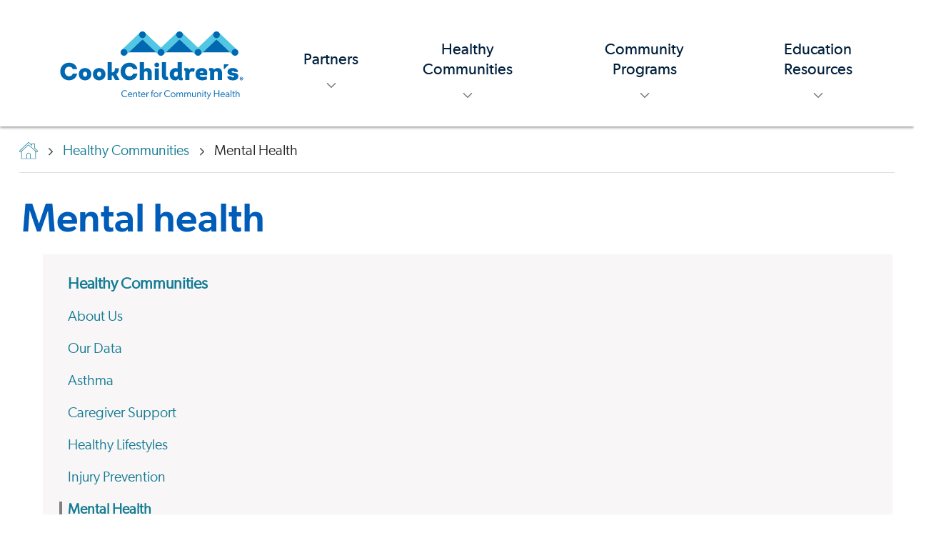

--- FILE ---
content_type: text/html; charset=utf-8
request_url: https://www.cookchildrenscommunity.org/community/mental-health/
body_size: 12218
content:




<!DOCTYPE html>
<html lang="en" >
<head>
    <meta charset="utf-8" />
    <meta http-equiv="X-UA-Compatible" content="IE=edge" />
    <meta name="viewport" content="width=device-width, initial-scale=1, maximum-scale=5" />
    <meta name="author" content="" />

<link href="https://www.cookchildrenscommunity.org/community/mental-health/" rel="canonical" />
    <meta name="title" property="title" content="Mental Health in Our Community | Center for Community Health" />
<meta name="keywords" property="keywords" content="mental health" />
<meta name="description" property="description" content="Who is impacted in our community? Nearly 7 in 10 children have a caregiver who is not very familiar with mental health services in the community." />

    <title> Mental Health in Our Community | Center for Community Health</title>

    <link rel="stylesheet preload" href="/dist/fonts/fonts.css?v=1.0.0.504911232000000000" as="style" />
    <link rel="stylesheet preload" href="/dist/cc/styles.css?v=1.0.0.504911232000000000" as="style" />
    <link rel="apple-touch-icon" href="/favicon.ico" />
    <link rel="shortcut icon" href="/favicon.ico" />

    
    

    <script>
!function(T,l,y){var S=T.location,k="script",D="instrumentationKey",C="ingestionendpoint",I="disableExceptionTracking",E="ai.device.",b="toLowerCase",w="crossOrigin",N="POST",e="appInsightsSDK",t=y.name||"appInsights";(y.name||T[e])&&(T[e]=t);var n=T[t]||function(d){var g=!1,f=!1,m={initialize:!0,queue:[],sv:"5",version:2,config:d};function v(e,t){var n={},a="Browser";return n[E+"id"]=a[b](),n[E+"type"]=a,n["ai.operation.name"]=S&&S.pathname||"_unknown_",n["ai.internal.sdkVersion"]="javascript:snippet_"+(m.sv||m.version),{time:function(){var e=new Date;function t(e){var t=""+e;return 1===t.length&&(t="0"+t),t}return e.getUTCFullYear()+"-"+t(1+e.getUTCMonth())+"-"+t(e.getUTCDate())+"T"+t(e.getUTCHours())+":"+t(e.getUTCMinutes())+":"+t(e.getUTCSeconds())+"."+((e.getUTCMilliseconds()/1e3).toFixed(3)+"").slice(2,5)+"Z"}(),iKey:e,name:"Microsoft.ApplicationInsights."+e.replace(/-/g,"")+"."+t,sampleRate:100,tags:n,data:{baseData:{ver:2}}}}var h=d.url||y.src;if(h){function a(e){var t,n,a,i,r,o,s,c,u,p,l;g=!0,m.queue=[],f||(f=!0,t=h,s=function(){var e={},t=d.connectionString;if(t)for(var n=t.split(";"),a=0;a<n.length;a++){var i=n[a].split("=");2===i.length&&(e[i[0][b]()]=i[1])}if(!e[C]){var r=e.endpointsuffix,o=r?e.location:null;e[C]="https://"+(o?o+".":"")+"dc."+(r||"services.visualstudio.com")}return e}(),c=s[D]||d[D]||"",u=s[C],p=u?u+"/v2/track":d.endpointUrl,(l=[]).push((n="SDK LOAD Failure: Failed to load Application Insights SDK script (See stack for details)",a=t,i=p,(o=(r=v(c,"Exception")).data).baseType="ExceptionData",o.baseData.exceptions=[{typeName:"SDKLoadFailed",message:n.replace(/\./g,"-"),hasFullStack:!1,stack:n+"\nSnippet failed to load ["+a+"] -- Telemetry is disabled\nHelp Link: https://go.microsoft.com/fwlink/?linkid=2128109\nHost: "+(S&&S.pathname||"_unknown_")+"\nEndpoint: "+i,parsedStack:[]}],r)),l.push(function(e,t,n,a){var i=v(c,"Message"),r=i.data;r.baseType="MessageData";var o=r.baseData;return o.message='AI (Internal): 99 message:"'+("SDK LOAD Failure: Failed to load Application Insights SDK script (See stack for details) ("+n+")").replace(/\"/g,"")+'"',o.properties={endpoint:a},i}(0,0,t,p)),function(e,t){if(JSON){var n=T.fetch;if(n&&!y.useXhr)n(t,{method:N,body:JSON.stringify(e),mode:"cors"});else if(XMLHttpRequest){var a=new XMLHttpRequest;a.open(N,t),a.setRequestHeader("Content-type","application/json"),a.send(JSON.stringify(e))}}}(l,p))}function i(e,t){f||setTimeout(function(){!t&&m.core||a()},500)}var e=function(){var n=l.createElement(k);n.src=h;var e=y[w];return!e&&""!==e||"undefined"==n[w]||(n[w]=e),n.onload=i,n.onerror=a,n.onreadystatechange=function(e,t){"loaded"!==n.readyState&&"complete"!==n.readyState||i(0,t)},n}();y.ld<0?l.getElementsByTagName("head")[0].appendChild(e):setTimeout(function(){l.getElementsByTagName(k)[0].parentNode.appendChild(e)},y.ld||0)}try{m.cookie=l.cookie}catch(p){}function t(e){for(;e.length;)!function(t){m[t]=function(){var e=arguments;g||m.queue.push(function(){m[t].apply(m,e)})}}(e.pop())}var n="track",r="TrackPage",o="TrackEvent";t([n+"Event",n+"PageView",n+"Exception",n+"Trace",n+"DependencyData",n+"Metric",n+"PageViewPerformance","start"+r,"stop"+r,"start"+o,"stop"+o,"addTelemetryInitializer","setAuthenticatedUserContext","clearAuthenticatedUserContext","flush"]),m.SeverityLevel={Verbose:0,Information:1,Warning:2,Error:3,Critical:4};var s=(d.extensionConfig||{}).ApplicationInsightsAnalytics||{};if(!0!==d[I]&&!0!==s[I]){var c="onerror";t(["_"+c]);var u=T[c];T[c]=function(e,t,n,a,i){var r=u&&u(e,t,n,a,i);return!0!==r&&m["_"+c]({message:e,url:t,lineNumber:n,columnNumber:a,error:i}),r},d.autoExceptionInstrumented=!0}return m}(y.cfg);function a(){y.onInit&&y.onInit(n)}(T[t]=n).queue&&0===n.queue.length?(n.queue.push(a),n.trackPageView({})):a()}(window,document,{src: "https://js.monitor.azure.com/scripts/b/ai.2.gbl.min.js", crossOrigin: "anonymous", cfg: {instrumentationKey: 'ad436d17-acdc-4c4e-b4cb-ae6caef0b7ff', disableCookiesUsage: false }});
</script>

    <script type="application/ld+json" id="schemaBrand">
{
	"@context" : "http://schema.org",
	"@type" : "MedicalOrganization",
	"name" : "Cook Children's Health Care System",
	"alternateName" : ["Cook Children's Hospital","Cook Children's","Cook Childrens","Cook Hospital"],
	"brand" : "Cook Children's Health Care System",
	"location" : {
		"@type" : "Place",
		"address" : {
			"@type" : "PostalAddress",
			"streetAddress"		: "801 7th Ave",
			"addressLocality"	: "Fort Worth",
			"addressRegion"		: "TX",
			"postalCode"		: "76104",
			"addressCountry"	: "US"
		},
		"amenityFeature" : ["Wheelchair accessible entrance","Wheelchair accessible restroom"],
		"hasMap" : "https://goo.gl/maps/yW2iWMZwFvMkDS538",
		"geo" : {
			"@type": "GeoCoordinates",
			"latitude": "32.736276",
			"longitude": "-97.341191"
		},
		"smokingAllowed" : "False"
	},
	"url" : "https://cookchildrens.org",
	"logo": {
		"@type": "ImageObject",
		"representativeOfPage" : "True",
		"caption" : "Cook Children's Health Care System logo",
		"url": "https://cookchildrens.org/SiteCollectionImages/schema/logo-cookchildrens.png"
	},
	"image": {
		"@type": "ImageObject",
		"representativeOfPage" : "True",
		"caption" : "Cook Children's Health Care System photo",
		"url": "https://cookchildrens.org/SiteCollectionImages/Main/medical-center/bkgd-cookchildrensmedcenter2.jpg"
	},
	"slogan" : "Knowing that every child's life is sacred, it is the Promise of Cook Children's to improve the health of every child through the prevention and treatment of illness, disease and injury.",
	"description" : "Cook Children's offers more than 60 primary, specialty and urgent care locations throughout Texas. Improving the health of children through the prevention and treatment of illness, disease and injury.", 
	"sameAs" : [
			"http://www.facebook.com/cookchildrens",
			"http://www.twitter.com/cookchildrens",
			"https://www.linkedin.com/company/cook-children%27s-health-care-system",
			"https://www.youtube.com/cookchildrens",
			"https://www.instagram.com/cookchildrens",
			"https://en.wikipedia.org/wiki/Cook_Children%27s_Medical_Center"
		],
	"contactPoint" : [
	{
		"@type" : "ContactPoint",
		"contactType" : "customer service",
		"telephone" : "+1-682-885-4000",
		"email"		: "social@cookchildrens.org",
		"hoursAvailable" : "Mo-Su"
	},{
		"@type" : "ContactPoint",
		"contactType" : "Emergency referral/admission",
		"description" : "For emergency referrals.",
		"hoursAvailable" : "Mo-Su",
		"telephone"	: "+1-800-543-4878",
		"url" : "https://cookchildrens.org/locations/Pages/emergency-services.aspx"
	},{
		"@type" : "ContactPoint",
		"contactType" : "International referrals",
		"description" : "Our International Patient Services team will review each case and recommend the best treatment plan for a child visiting Cook Children's.",
		"hoursAvailable" : "Mo-Su",
		"telephone"	: "+1-682-885-4685",
		"url" : "https://cookchildrens.org/international/"
	}
	],
	"subOrganization" : [
	{
		"@type": "MedicalOrganization",
		"name" : "Cook Children's Medical Center",
		"url" : "https://cookchildrens.org/medical-center/",
		"description" : "The medical center is the cornerstone of Cook Children's, and offers advanced technologies, research and treatments, surgery, rehabilitation and ancillary services all designed to meet children's needs."
	},{
		"@type": "MedicalOrganization",
		"name" : "Cook Children's Physician Network",
		"url" : "https://cookchildrens.org/professionals/physician-network/",
		"description" : "Cook Children's Physician Network is the largest pediatric multi-specialty physician group in North Texas."
	},{
		"@type": "MedicalOrganization",
		"name" : "Cook Children's Home Health",
		"url" : "http://www.cookchildrenshomehealth.com/",
		"description" : "An alternative to hospital care for pediatric patients whose diseases or conditions allow them to continue recovery or rehabilitation at home."
	},{
		"@type": "Organization",
		"name" : "Cook Children's Health Plan",
		"url" : "http://www.cookchp.org/",
		"description" : "Providing health care for CHIP and STAR (Medicaid) members in Tarrant, Johnson, Denton, Parker, Hood, and Wise counties."
	}
	],
	"diversityPolicy" : "https://cookchildrens.org/about/compliance/Pages/Non-Discrimination-Policy.aspx",
	"ethicsPolicy" : "https://cookchildrens.org/about/compliance/Pages/Patient-Rights-and-Responsibilities.aspx",
	"potentialAction" : {
		"@type" : "SearchAction",
		"target" : "https://cookchildrens.org/search/Pages/default.aspx?k={k}"
	}
}
</script>

    

<script type="application/ld+json" id="schemaBreadcrumbs">
        {"@context":"https://schema.org","@type":"BreadcrumbList","itemListElement":[{"@type":"ListItem","item":{"@type":"Thing","@id":"https://www.cookchildrenscommunity.org/","name":"The Center for Community Health"},"position":1},{"@type":"ListItem","item":{"@type":"Thing","@id":"https://www.cookchildrenscommunity.org/community/","name":"Healthy Communities"},"position":2},{"@type":"ListItem","item":{"@type":"Thing","@id":"https://www.cookchildrenscommunity.org/community/mental-health/","name":"Mental Health"},"position":3}]}
</script>

    <style>
.banner-dismissible {padding:0.8rem 1rem !important}
.banner-dismissible .container .rich-text {margin-top:0}

.desktop .main-nav .brand .brand-image {min-width: 335px;height:auto;margin-right:30px;margin-top:10px;}

.desktop .main-nav .nav-item-dropdown .nav-item-link, .desktop .main-nav .nav-item-dropdown button, .desktop .main-nav .nav-item .nav-item-link, .desktop .main-nav .nav-item button {text-align:center;}

.desktop .utility-nav-row.right .nav-item-dropdown .submenu-list-item {
    line-height: 24px;
    padding-bottom: 12px;
}
.desktop .utility-nav-row.right .nav-item-dropdown .submenu-list-item a:hover {
    text-decoration:underline;
    color: #EEF7FA;
}

.hero-banner-fullwidth .score-hero {
    padding-right: 4rem;
}

@media (min-width: 1380px) {
    .desktop .main-nav .nav-item-dropdown button {
        max-width: 240px;
        padding-left: 16px;
        padding-right: 16px;
    }
}
</style>



    <meta property="og:title" content="Mental Health in Our Community | Center for Community Health" />
<meta property="og:type" content="website" />
<meta name="twitter:title" content="Mental Health in Our Community | Center for Community Health" />
<meta name="twitter:card" content="summary" />
<meta property="og:description" content="Who is impacted in our community? Nearly 7 in 10 children have a caregiver who is not very familiar with mental health services in the community." />
<meta name="twitter:description" content="Who is impacted in our community? Nearly 7 in 10 children have a caregiver who is not very familiar with mental health services in the community." />
<meta property="og:image" content="https://www.cookchildrenscommunity.org/siteassets/images/new/mediacard-mentalhealth2.jpg" />
<meta name="twitter:image" content="https://www.cookchildrenscommunity.org/siteassets/images/new/mediacard-mentalhealth2.jpg" />

    <!-- Google Tag Manager -->
<script>
   dataLayer = [];
   (function (w, d, s, l, i) {
       w[l] = w[l] || []; w[l].push({
           'gtm.start':
                new Date().getTime(), event: 'gtm.js'
       }); var f = d.getElementsByTagName(s)[0],
             j = d.createElement(s), dl = l != 'dataLayer' ? '&l=' + l : ''; j.async = true; j.src =
             'https://www.googletagmanager.com/gtm.js?id=' + i + dl; f.parentNode.insertBefore(j, f);
   })(window, document, 'script', 'dataLayer', 'GTM-WBVJ66R');
</script>
<!-- End Google Tag Manager -->

    

</head>
<body>
    <!-- Google Tag Manager (noscript) -->
<noscript>
    <iframe src="https://www.googletagmanager.com/ns.html?id=GTM-WBVJ66R" height="0" width="0" style="display: none; visibility: hidden"></iframe>
</noscript>
<!-- End Google Tag Manager (noscript) -->

    
    


<header class="header "
        style=""
        data-react-component="HeaderNavigation"
        data-props="{&quot;siteName&quot;:&quot;Center for Children\u0027s Health&quot;,&quot;siteKey&quot;:&quot;cc&quot;,&quot;languages&quot;:{&quot;enabled&quot;:false,&quot;languageNodes&quot;:[]},&quot;mainNav&quot;:[{&quot;childPages&quot;:[{&quot;highlighted&quot;:true,&quot;indented&quot;:false,&quot;title&quot;:&quot;Partners&quot;,&quot;link&quot;:&quot;/partners/&quot;,&quot;linkAriaLabel&quot;:&quot;&quot;,&quot;openInNewWindow&quot;:false},{&quot;highlighted&quot;:true,&quot;indented&quot;:false,&quot;title&quot;:&quot;Collaborations&quot;,&quot;link&quot;:&quot;/partners/collaborations/&quot;,&quot;linkAriaLabel&quot;:&quot;&quot;,&quot;openInNewWindow&quot;:false},{&quot;highlighted&quot;:false,&quot;indented&quot;:true,&quot;title&quot;:&quot;Injury Prevention Collaborative&quot;,&quot;link&quot;:&quot;/partners/collaborations/injury-prevention-collab/&quot;,&quot;linkAriaLabel&quot;:&quot;&quot;,&quot;openInNewWindow&quot;:false},{&quot;highlighted&quot;:false,&quot;indented&quot;:true,&quot;title&quot;:&quot;Oral Health Collaborative&quot;,&quot;link&quot;:&quot;/partners/collaborations/oral-health-collab/&quot;,&quot;linkAriaLabel&quot;:&quot;&quot;,&quot;openInNewWindow&quot;:false},{&quot;highlighted&quot;:false,&quot;indented&quot;:true,&quot;title&quot;:&quot;Thriving Communities Collaborative&quot;,&quot;link&quot;:&quot;/partners/collaborations/thriving-collab/&quot;,&quot;linkAriaLabel&quot;:&quot;&quot;,&quot;openInNewWindow&quot;:false},{&quot;highlighted&quot;:true,&quot;indented&quot;:false,&quot;title&quot;:&quot;Education and Training&quot;,&quot;link&quot;:&quot;/partners/education-training/&quot;,&quot;linkAriaLabel&quot;:&quot;&quot;,&quot;openInNewWindow&quot;:false},{&quot;highlighted&quot;:false,&quot;indented&quot;:true,&quot;title&quot;:&quot;Early Detection Training&quot;,&quot;link&quot;:&quot;/partners/education-training/early-detection-training/&quot;,&quot;linkAriaLabel&quot;:&quot;&quot;,&quot;openInNewWindow&quot;:false},{&quot;highlighted&quot;:false,&quot;indented&quot;:true,&quot;title&quot;:&quot;Professional Learning Series&quot;,&quot;link&quot;:&quot;/partners/education-training/professional-learning/&quot;,&quot;linkAriaLabel&quot;:&quot;&quot;,&quot;openInNewWindow&quot;:false},{&quot;highlighted&quot;:false,&quot;indented&quot;:true,&quot;title&quot;:&quot;Recorded Sessions&quot;,&quot;link&quot;:&quot;/partners/education-training/recorded-sessions/&quot;,&quot;linkAriaLabel&quot;:&quot;&quot;,&quot;openInNewWindow&quot;:false},{&quot;highlighted&quot;:false,&quot;indented&quot;:true,&quot;title&quot;:&quot;School Counselor Roundtables&quot;,&quot;link&quot;:&quot;/partners/education-training/counselor-roundtables/&quot;,&quot;linkAriaLabel&quot;:&quot;&quot;,&quot;openInNewWindow&quot;:false},{&quot;highlighted&quot;:false,&quot;indented&quot;:true,&quot;title&quot;:&quot;Train-the-Trainers&quot;,&quot;link&quot;:&quot;/partners/education-training/train-trainer/&quot;,&quot;linkAriaLabel&quot;:&quot;&quot;,&quot;openInNewWindow&quot;:false},{&quot;highlighted&quot;:true,&quot;indented&quot;:false,&quot;title&quot;:&quot;Spotlight Partnerships&quot;,&quot;link&quot;:&quot;/partners/partnerships/&quot;,&quot;linkAriaLabel&quot;:&quot;&quot;,&quot;openInNewWindow&quot;:false}],&quot;title&quot;:&quot;Partners&quot;,&quot;link&quot;:&quot;&quot;,&quot;openInNewWindow&quot;:false},{&quot;childPages&quot;:[{&quot;highlighted&quot;:true,&quot;indented&quot;:false,&quot;title&quot;:&quot;Healthy Communities&quot;,&quot;link&quot;:&quot;/community/&quot;,&quot;linkAriaLabel&quot;:&quot;&quot;,&quot;openInNewWindow&quot;:false},{&quot;highlighted&quot;:true,&quot;indented&quot;:false,&quot;title&quot;:&quot;About Us&quot;,&quot;link&quot;:&quot;/community/about-us/&quot;,&quot;linkAriaLabel&quot;:&quot;&quot;,&quot;openInNewWindow&quot;:false},{&quot;highlighted&quot;:true,&quot;indented&quot;:false,&quot;title&quot;:&quot;Our Data&quot;,&quot;link&quot;:&quot;/community/data/&quot;,&quot;linkAriaLabel&quot;:&quot;&quot;,&quot;openInNewWindow&quot;:false},{&quot;highlighted&quot;:true,&quot;indented&quot;:false,&quot;title&quot;:&quot;Asthma&quot;,&quot;link&quot;:&quot;/community/asthma/&quot;,&quot;linkAriaLabel&quot;:&quot;&quot;,&quot;openInNewWindow&quot;:false},{&quot;highlighted&quot;:true,&quot;indented&quot;:false,&quot;title&quot;:&quot;Caregiver Support&quot;,&quot;link&quot;:&quot;/community/caregiver-support/&quot;,&quot;linkAriaLabel&quot;:&quot;&quot;,&quot;openInNewWindow&quot;:false},{&quot;highlighted&quot;:false,&quot;indented&quot;:true,&quot;title&quot;:&quot;Adverse Childhood Experiences (ACEs)&quot;,&quot;link&quot;:&quot;/community/caregiver-support/aces/&quot;,&quot;linkAriaLabel&quot;:&quot;&quot;,&quot;openInNewWindow&quot;:false},{&quot;highlighted&quot;:true,&quot;indented&quot;:false,&quot;title&quot;:&quot;Healthy Lifestyles&quot;,&quot;link&quot;:&quot;/community/healthy-lifestyles/&quot;,&quot;linkAriaLabel&quot;:&quot;&quot;,&quot;openInNewWindow&quot;:false},{&quot;highlighted&quot;:false,&quot;indented&quot;:true,&quot;title&quot;:&quot;Nourishing Communities&quot;,&quot;link&quot;:&quot;/community/healthy-lifestyles/nourishing-communities/&quot;,&quot;linkAriaLabel&quot;:&quot;&quot;,&quot;openInNewWindow&quot;:false},{&quot;highlighted&quot;:true,&quot;indented&quot;:false,&quot;title&quot;:&quot;Injury Prevention&quot;,&quot;link&quot;:&quot;/community/injury-prevention/&quot;,&quot;linkAriaLabel&quot;:&quot;&quot;,&quot;openInNewWindow&quot;:false},{&quot;highlighted&quot;:false,&quot;indented&quot;:true,&quot;title&quot;:&quot;Poison Prevention&quot;,&quot;link&quot;:&quot;/community/injury-prevention/unintentional-poisoning/&quot;,&quot;linkAriaLabel&quot;:&quot;&quot;,&quot;openInNewWindow&quot;:false},{&quot;highlighted&quot;:false,&quot;indented&quot;:true,&quot;title&quot;:&quot;Gun Safety&quot;,&quot;link&quot;:&quot;/community/injury-prevention/gun-safety/&quot;,&quot;linkAriaLabel&quot;:&quot;&quot;,&quot;openInNewWindow&quot;:false},{&quot;highlighted&quot;:false,&quot;indented&quot;:true,&quot;title&quot;:&quot;Safe Sleep&quot;,&quot;link&quot;:&quot;/community/injury-prevention/unsafe-sleep/&quot;,&quot;linkAriaLabel&quot;:&quot;&quot;,&quot;openInNewWindow&quot;:false},{&quot;highlighted&quot;:false,&quot;indented&quot;:true,&quot;title&quot;:&quot;Vehicle Safety&quot;,&quot;link&quot;:&quot;/community/injury-prevention/vehicle-safety/&quot;,&quot;linkAriaLabel&quot;:&quot;&quot;,&quot;openInNewWindow&quot;:false},{&quot;highlighted&quot;:false,&quot;indented&quot;:true,&quot;title&quot;:&quot;Drowning Prevention&quot;,&quot;link&quot;:&quot;/community/injury-prevention/water-safety/&quot;,&quot;linkAriaLabel&quot;:&quot;&quot;,&quot;openInNewWindow&quot;:false},{&quot;highlighted&quot;:true,&quot;indented&quot;:false,&quot;title&quot;:&quot;Mental Health&quot;,&quot;link&quot;:&quot;/community/mental-health/&quot;,&quot;linkAriaLabel&quot;:&quot;&quot;,&quot;openInNewWindow&quot;:false},{&quot;highlighted&quot;:true,&quot;indented&quot;:false,&quot;title&quot;:&quot;Oral Health&quot;,&quot;link&quot;:&quot;/community/oral-health/&quot;,&quot;linkAriaLabel&quot;:&quot;&quot;,&quot;openInNewWindow&quot;:false}],&quot;title&quot;:&quot;Healthy Communities&quot;,&quot;link&quot;:&quot;&quot;,&quot;openInNewWindow&quot;:false},{&quot;childPages&quot;:[{&quot;highlighted&quot;:true,&quot;indented&quot;:false,&quot;title&quot;:&quot;Community Programs&quot;,&quot;link&quot;:&quot;/programs/&quot;,&quot;linkAriaLabel&quot;:&quot;&quot;,&quot;openInNewWindow&quot;:false},{&quot;highlighted&quot;:false,&quot;indented&quot;:false,&quot;title&quot;:&quot;5210&#x2B; Every Day&quot;,&quot;link&quot;:&quot;/programs/5210/&quot;,&quot;linkAriaLabel&quot;:&quot;&quot;,&quot;openInNewWindow&quot;:false},{&quot;highlighted&quot;:false,&quot;indented&quot;:false,&quot;title&quot;:&quot;Oral Health&quot;,&quot;link&quot;:&quot;/programs/oral-health/&quot;,&quot;linkAriaLabel&quot;:&quot;Oral Health&quot;,&quot;openInNewWindow&quot;:false},{&quot;highlighted&quot;:false,&quot;indented&quot;:false,&quot;title&quot;:&quot;Aim for Safety&quot;,&quot;link&quot;:&quot;/programs/aim-for-safety/&quot;,&quot;linkAriaLabel&quot;:&quot;&quot;,&quot;openInNewWindow&quot;:false},{&quot;highlighted&quot;:false,&quot;indented&quot;:false,&quot;title&quot;:&quot;Asthma 411&quot;,&quot;link&quot;:&quot;/programs/asthma-411/&quot;,&quot;linkAriaLabel&quot;:&quot;&quot;,&quot;openInNewWindow&quot;:false},{&quot;highlighted&quot;:false,&quot;indented&quot;:false,&quot;title&quot;:&quot;Build-a-Bridge&#x2122;&quot;,&quot;link&quot;:&quot;/programs/build-a-bridge/&quot;,&quot;linkAriaLabel&quot;:&quot;Build-a-Bridge&#x2122;&quot;,&quot;openInNewWindow&quot;:false},{&quot;highlighted&quot;:false,&quot;indented&quot;:false,&quot;title&quot;:&quot;Children\u0027s feelings are a work of art (CFWA)&quot;,&quot;link&quot;:&quot;/programs/childrens-feelings-work-of-art/&quot;,&quot;linkAriaLabel&quot;:&quot;&quot;,&quot;openInNewWindow&quot;:false},{&quot;highlighted&quot;:false,&quot;indented&quot;:false,&quot;title&quot;:&quot;Gardening&quot;,&quot;link&quot;:&quot;/programs/gardening/&quot;,&quot;linkAriaLabel&quot;:&quot;&quot;,&quot;openInNewWindow&quot;:false},{&quot;highlighted&quot;:false,&quot;indented&quot;:false,&quot;title&quot;:&quot;Healthy Homes&quot;,&quot;link&quot;:&quot;/programs/healthy-homes/&quot;,&quot;linkAriaLabel&quot;:&quot;&quot;,&quot;openInNewWindow&quot;:false},{&quot;highlighted&quot;:false,&quot;indented&quot;:false,&quot;title&quot;:&quot;Lifeguard Your Child&#x2122;&quot;,&quot;link&quot;:&quot;/programs/lifeguard-your-child/&quot;,&quot;linkAriaLabel&quot;:&quot;Lifeguard Your Child&#x2122;&quot;,&quot;openInNewWindow&quot;:false},{&quot;highlighted&quot;:false,&quot;indented&quot;:false,&quot;title&quot;:&quot;Parent Caf&#xE9;s&quot;,&quot;link&quot;:&quot;/programs/parent-cafes/&quot;,&quot;linkAriaLabel&quot;:&quot;&quot;,&quot;openInNewWindow&quot;:false},{&quot;highlighted&quot;:false,&quot;indented&quot;:false,&quot;title&quot;:&quot;Poison Prevention&quot;,&quot;link&quot;:&quot;/programs/poison-prev/&quot;,&quot;linkAriaLabel&quot;:&quot;&quot;,&quot;openInNewWindow&quot;:false},{&quot;highlighted&quot;:false,&quot;indented&quot;:false,&quot;title&quot;:&quot;Safe Baby Sleep&quot;,&quot;link&quot;:&quot;/programs/safe-baby-sleep/&quot;,&quot;linkAriaLabel&quot;:&quot;&quot;,&quot;openInNewWindow&quot;:false},{&quot;highlighted&quot;:false,&quot;indented&quot;:false,&quot;title&quot;:&quot;Save a Smile&#xAE;&quot;,&quot;link&quot;:&quot;/programs/save-a-smile/&quot;,&quot;linkAriaLabel&quot;:&quot;&quot;,&quot;openInNewWindow&quot;:false},{&quot;highlighted&quot;:false,&quot;indented&quot;:false,&quot;title&quot;:&quot;Vehicle Safety&quot;,&quot;link&quot;:&quot;/programs/vehicle-safety-program/&quot;,&quot;linkAriaLabel&quot;:&quot;&quot;,&quot;openInNewWindow&quot;:false}],&quot;title&quot;:&quot;Community Programs&quot;,&quot;link&quot;:&quot;&quot;,&quot;openInNewWindow&quot;:false},{&quot;childPages&quot;:[{&quot;highlighted&quot;:true,&quot;indented&quot;:false,&quot;title&quot;:&quot;Education Resources&quot;,&quot;link&quot;:&quot;/resources/&quot;,&quot;linkAriaLabel&quot;:&quot;&quot;,&quot;openInNewWindow&quot;:false},{&quot;highlighted&quot;:false,&quot;indented&quot;:true,&quot;title&quot;:&quot;Checkup Magazine&quot;,&quot;link&quot;:&quot;/resources/checkup-magazine/&quot;,&quot;linkAriaLabel&quot;:&quot;&quot;,&quot;openInNewWindow&quot;:false},{&quot;highlighted&quot;:false,&quot;indented&quot;:true,&quot;title&quot;:&quot;Asthma&quot;,&quot;link&quot;:&quot;/resources/asthma/&quot;,&quot;linkAriaLabel&quot;:&quot;&quot;,&quot;openInNewWindow&quot;:false},{&quot;highlighted&quot;:false,&quot;indented&quot;:true,&quot;title&quot;:&quot;Caregiver Support&quot;,&quot;link&quot;:&quot;/resources/caregiver-support/&quot;,&quot;linkAriaLabel&quot;:&quot;&quot;,&quot;openInNewWindow&quot;:false},{&quot;highlighted&quot;:false,&quot;indented&quot;:true,&quot;title&quot;:&quot;Healthy Lifestyles&quot;,&quot;link&quot;:&quot;/resources/healthy-lifestyle/&quot;,&quot;linkAriaLabel&quot;:&quot;&quot;,&quot;openInNewWindow&quot;:false},{&quot;highlighted&quot;:false,&quot;indented&quot;:true,&quot;title&quot;:&quot;Injury Prevention&quot;,&quot;link&quot;:&quot;/resources/injury-prevention/&quot;,&quot;linkAriaLabel&quot;:&quot;&quot;,&quot;openInNewWindow&quot;:false},{&quot;highlighted&quot;:false,&quot;indented&quot;:true,&quot;title&quot;:&quot;Mental Health Education&quot;,&quot;link&quot;:&quot;/resources/mental-health/&quot;,&quot;linkAriaLabel&quot;:&quot;&quot;,&quot;openInNewWindow&quot;:false},{&quot;highlighted&quot;:false,&quot;indented&quot;:true,&quot;title&quot;:&quot;Oral Health&quot;,&quot;link&quot;:&quot;/resources/oral-health/&quot;,&quot;linkAriaLabel&quot;:&quot;&quot;,&quot;openInNewWindow&quot;:false}],&quot;title&quot;:&quot;Education Resources&quot;,&quot;link&quot;:&quot;&quot;,&quot;openInNewWindow&quot;:false}],&quot;utilityNavHidden&quot;:true,&quot;leftUtilityNav&quot;:[],&quot;rightUtilityNav&quot;:{&quot;navButtons&quot;:[],&quot;navDropdown&quot;:{}},&quot;logo&quot;:{&quot;homeUrl&quot;:&quot;/&quot;,&quot;homeUrlAriaLabel&quot;:&quot;Center for Childrens Health&quot;,&quot;logoSrc&quot;:&quot;/siteassets/images/brand/logo-c4ch2.svg&quot;,&quot;altText&quot;:&quot;Center for Children\u0027s Health&quot;,&quot;openInNewWindow&quot;:false},&quot;hideSearch&quot;:true,&quot;searchBar&quot;:{&quot;menuIconUrl&quot;:&quot;/siteassets/images/c4ch-logo2.png&quot;,&quot;menuIconAltText&quot;:&quot;Search&quot;,&quot;searchPlaceholder&quot;:&quot;Search&quot;,&quot;searchButtonIcon&quot;:&quot;/siteassets/images/icons/icon-watersafety2.png&quot;,&quot;searchButtonAltText&quot;:&quot;Search&quot;,&quot;searchPageUrl&quot;:&quot;/&quot;,&quot;predefinedSearch&quot;:{&quot;label&quot;:&quot;Search&quot;,&quot;keywords&quot;:[]}}}">
</header>

    <main class="page-wrapper">
        



<main class="page-wrapper">
    


<div class="breadcrumb-wrapper container">
    <ol class="breadcrumb">
        <li class="breadcrumb-item">
                <a href="/">
                    <span class="breadcrumb-home-icon">
                        



<svg width="26px" height="24px" viewBox="0 0 26 24" version="1.1" xmlns="http://www.w3.org/2000/svg" xmlns:xlink="http://www.w3.org/1999/xlink"><title>Home</title><g id="Location-Detail-V1" stroke="none" stroke-width="1" fill="none" fill-rule="evenodd"><g id="Location-Detail-Desktop1" transform="translate(-225.000000, -160.000000)"><rect fill="#FFFFFF" x="0" y="0" width="1920" height="7434"></rect><g id="breadcrumb" transform="translate(225.000000, 155.000000)" fill="#147B94" fill-rule="nonzero"><g id="home-icon" transform="translate(0.000000, 5.000000)"><path d="M25.7400567,11.8588478 C25.7400567,11.8588478 25.7400567,11.8588478 25.7400567,11.8588478 L21.7667593,8.06530612 L21.7667593,2.15468871 C21.7667593,1.95050375 21.6048043,1.78930509 21.3996612,1.78930509 L17.4479579,1.78930509 C17.2428148,1.78930509 17.0808597,1.95050375 17.0808597,2.15468871 L17.0808597,3.57323689 L13.6042246,0.241797985 C13.2695175,-0.0805993283 12.7404643,-0.0805993283 12.4057572,0.241797985 L0.269925091,11.8588478 C0.0971730327,12.0200465 0,12.2457246 0,12.4714027 C0,12.7078274 0.086376029,12.922759 0.248331084,13.0839576 L1.03651235,13.8684578 C1.20926441,14.040403 1.42520448,14.115629 1.65194156,14.115629 C1.85708462,14.115629 2.0730247,14.040403 2.23497975,13.8899509 L2.75323593,13.4278481 L2.75323593,22.9815552 C2.75323593,23.1857401 2.91519098,23.3469388 3.12033405,23.3469388 L10.5270785,23.3469388 L15.4721062,23.3469388 L22.8788507,23.3469388 C23.0839938,23.3469388 23.2459488,23.1857401 23.2459488,22.9815552 L23.2459488,13.4385947 L23.764205,13.9006975 C24.1097091,14.2123482 24.6279653,14.2016017 24.9626724,13.8792043 L25.7508537,13.0947042 C25.9128087,12.9335056 26.0099817,12.7078274 25.9991847,12.4821493 C25.9991847,12.2457246 25.9128087,12.0200465 25.7400567,11.8588478 Z M10.9049737,22.6269181 L10.9049737,17.5867734 C10.9049737,16.4368897 11.844313,15.5019375 12.9995924,15.5019375 C14.1548718,15.5019375 15.0942111,16.4368897 15.0942111,17.5867734 L15.0942111,22.6269181 L10.9049737,22.6269181 Z M22.5117526,12.7723069 L22.5117526,22.6269181 L15.8392043,22.6269181 L15.8392043,17.5867734 C15.8392043,16.0285198 14.5651579,14.7604237 12.9995924,14.7604237 C11.4340268,14.7604237 10.1599804,16.0285198 10.1599804,17.5867734 L10.1599804,22.6269181 L3.49822918,22.6269181 L3.49822918,12.7723069 L8.79955796,7.94709377 L12.9240133,4.19653836 C12.9240133,4.19653836 12.9240133,4.19653836 12.9240133,4.19653836 C12.9348104,4.18579179 12.9456074,4.18579179 12.9564044,4.17504521 C12.9779984,4.16429863 12.9887954,4.16429863 13.0103894,4.16429863 C13.0427804,4.16429863 13.0751714,4.17504521 13.0967654,4.19653836 L22.5117526,12.7723069 Z M25.2325975,12.5681219 L24.4444162,13.3526221 C24.4012282,13.3956084 24.3256492,13.3956084 24.2716642,13.3526221 L13.5826306,3.65920951 C13.5610366,3.63771635 13.5394426,3.62696978 13.5178485,3.60547662 C13.2155324,3.3797985 12.7944493,3.36905192 12.4813362,3.60547662 C12.4597422,3.62696978 12.4381482,3.63771635 12.4165542,3.65920951 L2.87200297,12.3316972 C2.87200297,12.3316972 2.87200297,12.3316972 2.87200297,12.3316972 L1.73831758,13.3633686 C1.68433257,13.4063549 1.61955054,13.4063549 1.56556553,13.3633686 L0.777384261,12.5788685 C0.744993251,12.5466288 0.744993251,12.514389 0.744993251,12.4928959 C0.744993251,12.4714027 0.744993251,12.439163 0.788181265,12.4069233 L12.9132163,0.779126841 C12.9348104,0.757633686 12.9672014,0.746887109 12.9995924,0.746887109 C13.0319834,0.746887109 13.0643744,0.757633686 13.0859684,0.779126841 L17.1888298,4.70162749 C17.2967998,4.80909326 17.4587549,4.83058641 17.5883189,4.77685353 C17.72868,4.72312064 17.815056,4.58341514 17.815056,4.43296306 L17.815056,2.52007233 L21.0217661,2.52007233 L21.0217661,8.22650478 C21.0217661,8.32322397 21.0649541,8.41994317 21.1405331,8.49516921 L25.2218005,12.4069233 C25.2541915,12.439163 25.2541915,12.4714027 25.2649885,12.4928959 C25.2649885,12.5036425 25.2649885,12.5358822 25.2325975,12.5681219 Z" id="Shape"></path></g></g></g></g></svg>


                    </span>
                </a>
        </li>

            <li class="breadcrumb-item">
                <a href="/community/">
                    <span>Healthy Communities</span>
                </a>
            </li>
            <li class="breadcrumb-item">
                <a href="/community/mental-health/">
                    <span>Mental Health</span>
                </a>
            </li>
    </ol>
</div>



<div class="interior-page">
    <div class="top-content-wrapper">
        <div class="content-wrapper">
            <div class="document-header">
                <h1 data-epi-type="title">Mental health</h1>
            </div>


            <div class="content-area" data-epi-type="content">
                    <div class="right-content">
                            


    <div class="score-accordion section-menu-wrapper">
        <div class="score-accordion-panel">
            <div class="panel-heading">
                <div class="panel-title">
                    <button type="button"
                            class="accordion-button"
                            data-target="#sectionMenu"
                            aria-expanded="false"
                            aria-controls="accordion1">
                        In This Section
                    </button>
                </div>
            </div><div id="sectionMenu" class="panel-collapse collapse">
                <div class="panel-body">
                    <div class="bg-lightgrey">
                        <ul class="main">
                            <li class="section-menu-item ">

                                <a href="/community/" aria-label="Healthy Communities" class="GTMMENU" target="_self">
                                    Healthy Communities
                                </a>
                            </li>
                        </ul>
                        <ul class="level-1">
                                <li class="section-menu-item ">

                                    <a href="/community/about-us/" aria-label="About Us" class="GTMMENU" target="_self">
                                        About Us
                                    </a>

                                </li>
                                <li class="section-menu-item ">

                                    <a href="/community/data/" aria-label="Our Data" class="GTMMENU" target="_self">
                                        Our Data
                                    </a>

                                </li>
                                <li class="section-menu-item ">

                                    <a href="/community/asthma/" aria-label="Asthma" class="GTMMENU" target="_self">
                                        Asthma
                                    </a>

                                </li>
                                <li class="section-menu-item ">

                                    <a href="/community/caregiver-support/" aria-label="Caregiver Support" class="GTMMENU" target="_self">
                                        Caregiver Support
                                    </a>

                                </li>
                                <li class="section-menu-item ">

                                    <a href="/community/healthy-lifestyles/" aria-label="Healthy Lifestyles" class="GTMMENU" target="_self">
                                        Healthy Lifestyles
                                    </a>

                                </li>
                                <li class="section-menu-item ">

                                    <a href="/community/injury-prevention/" aria-label="Injury Prevention" class="GTMMENU" target="_self">
                                        Injury Prevention
                                    </a>

                                </li>
                                <li class="section-menu-item active">

                                    <a href="/community/mental-health/" aria-label="Mental Health" class="GTMMENU" target="_self">
                                        Mental Health
                                    </a>

                                </li>
                                <li class="section-menu-item ">

                                    <a href="/community/oral-health/" aria-label="Oral Health" class="GTMMENU" target="_self">
                                        Oral Health
                                    </a>

                                </li>
                        </ul>
                    </div>
                </div>
            </div>
        </div>
    </div>

                    </div>
                <div class="top-content">
                    




                        <div class="rte-content">
                            

<div class="rich-text"><p>The declaration of a National State of Emergency in Child and Adolescent Mental Health by the major pediatric health organizations remains a pressing issue today.<sup>1</sup> Children&rsquo;s mental health is a strong determinant of overall quality of life and involves a child's ability to reach certain developmental and emotional milestones, engage with others in social<br>settings and cope with challenges that may arise.&nbsp;</p>
<h2>Community insights</h2>
<div class="section-hero-narrow" style="margin: 20px 0;">
<div class="row">
<div class="w-4col"><img src="/siteassets/images/stat-bubbles/c4ch_word_bubbles_09.jpg" alt="mental health stat 1" width="261" height="261"></div>
<div class="w-4col"><img src="/siteassets/images/stat-bubbles/stat-mental2.png" alt="mental health stat" width="261" height="261"></div>
<div class="w-4col"><img src="/siteassets/images/stat-bubbles/c4ch_word_bubbles_12.jpg" alt="mental health stat 3" width="261" height="261"></div>
</div>
</div>
<p>The Centers for Disease Control and Prevention (CDC) estimates nearly 1 out of every 5 children in the United States will experience a mental health disorder each year.<sup>2</sup> The four most commonly diagnosed mental health disorders in children are attention deficit/hyperactivity disorder (ADHD), anxiety, behavioral problems and depression. In the eight-county primary service area&mdash;Collin, Denton, Grayson, Hood, Johnson, Parker, Tarrant and Wise counties, nearly 2 in 7 children ages 6 to 17 (about 237,000) has a diagnosed mental health need with the top two reported diagnosed mental health conditions being anxiety and attention deficit disorder or attention deficit/hyperactivity disorder (ADD/ADHD).<sup>3</sup> Nearly 1 in 3 school-age children (about 237,900) have a caregiver who reported they were somewhat unfamiliar or not familiar at all with mental health services in their community.<sup>3</sup> View the&nbsp;<a title="Mental health county-level snapshot" href="/siteassets/images/data/mentalhealth_chna-county-level-snapshots_final.pdf" target="_blank" rel="noopener">county-level snapshot</a> to learn more about issues related to mental health in our eight-county service area.&nbsp;</p></div>
                        </div>
                    



<div class="rich-text  ">
    

<div class="rich-text"><hr style="margin: 50px 0;" /></div>
</div>



<div class="rich-text  ">
    

<div class="rich-text"><h2 class="">Our focus areas and key efforts</h2></div>
</div>



    <div class="section-hero-block  image  " style="background-color: #F2F4F5; color: #001F3C;">
            <div class="page-layout">
                



    <img src="/siteassets/images/mental-health/ww-11.15.jpeg" />

            </div>
        <div class="page-layout">
            <div class="score-section-hero">
                    <h2>
                        Children&#x27;s Feelings Are A Work Of Art
                    </h2>
                    <div class="score-hero-body rich-text">
                        

<div class="rich-text"><ul>
<li>Offers a train-the-trainer course for partners to become program facilitators</li>
<li>Implemented through community partners to teach children and teens to identify, manage and express their feelings through art</li>
</ul>
<p><a class="score-button secondary" title="CFWA" href="/programs/childrens-feelings-work-of-art/" target="_top">Program information</a></p></div>
                    </div>
            </div>
        </div>
    </div>



    <div class="section-hero-block  image  " style="background-color: #F2F4F5; color: #001F3C;">
            <div class="page-layout">
                



    <img src="/siteassets/images/healthy-lifestyles/250620-childrensoralhealthcoalitionmeeting-3329_lowres.jpg" />

            </div>
        <div class="page-layout">
            <div class="score-section-hero">
                    <h2>
                        Wellness Workshop
                    </h2>
                    <div class="score-hero-body rich-text">
                        

<div class="rich-text"><ul>
<li>Offers free virtual trainings for mental health professionals focused on a variety of children&rsquo;s mental health topics</li>
<li>Provides participants access to trainings that are offered throughout the year and provide free continuing education credits for counselors, psychologists and social workers</li>
</ul>
<ol>
<li style="list-style-type: none;">&nbsp;</li>
</ol>
<p><a class="score-button secondary" title="Wellness Workshops" href="/partners/education-training/professional-learning/" target="_top">Wellness Workshops</a></p></div>
                    </div>
            </div>
        </div>
    </div>



<div class="rich-text  ">
    

<div class="rich-text"><hr style="margin: 50px 0;" /></div>
</div>

                        <div class="rte-content">
                            

<div class="rich-text"><h2>Contact us about our program.</h2>
<p>For more information, contact&nbsp;<a title="mailto:emily.russell@cookchildrens.org." href="mailto:emily.russell@cookchildrens.org" target="_blank" rel="noopener">emily.russell@cookchildrens.org.&nbsp;</a></p>



    <div class="section-hero-block narrow image mb-6 mt-6 right" style="background-color: #005CB9; color: #FFFFFF;">
            <div class="page-layout">
                



    <img src="/siteassets/images/icons2025/cc_picto_heart_hand-12.png">

            </div>
        <div class="page-layout">
            <div class="score-section-hero">
                    <h2>
                        Access free resources
                    </h2>
                    <div class="score-hero-body rich-text">
                        

<div class="rich-text"><p>The Center for Community Health is committed to providing free education and access to our data.&nbsp;</p>
<p><a class="score-button secondary" title="Resources" href="/resources/mental-health/" target="_top">Resources</a>&nbsp; &nbsp;<a class="score-button secondary" title="Access our data" href="/community/data/" target="_top" rel="noopener">Access our data</a> &nbsp;<a class="score-button secondary" title="Partner with us" href="mailto:emily.epperson@coookchildrens.org" target="_blank" rel="noopener">Partner with us</a></p></div>
                    </div>
            </div>
        </div>
    </div>

<h3>References</h3>
<p><sup>1</sup>Benton TD, Beers L, Carlson G, Ng WYK. The declaration of the national emergency in child and adolescent mehealth: it takes a village. Child Adolesc Psychiatr Clin N Am. 2024;33(3):277-291. doi:10.1016/j.chc.2024.03.001.<sup><br></sup></p>
<p><sup>2</sup>Centers for Disease Control and Prevention. Data and statistics on children's mental health. Published 2024.&nbsp;Accessed September 2024. https://www.cdc.gov/children-mental-health/data-research/index.html&nbsp;<sup><br></sup></p>
<p><sup>3</sup>Community Health Needs Assessment Report. (2024). Cook Children&rsquo;s Health Care System. Fort Worth, Texas; or Cook Children&rsquo;s CHNA 2024 at www.cookchildrens.org/chna (accessed September 2025). https://www.cookchildrenscommunity.org/data&nbsp;</p></div>
                        </div>
                    

                </div>
            </div>
        </div>
    </div>
    

</div>
</main>


<script defer="defer" src="/Util/Find/epi-util/find.js"></script>
<script>
document.addEventListener('DOMContentLoaded',function(){if(typeof FindApi === 'function'){var api = new FindApi();api.setApplicationUrl('/');api.setServiceApiBaseUrl('/find_v2/');api.processEventFromCurrentUri();api.bindWindowEvents();api.bindAClickEvent();api.sendBufferedEvents();}})
</script>


    </main>
    


<footer class="footer" >
    <div class="footer-wrapper bg-lightgrey">
        <div data-react-component="FooterNavigation" data-props='{"upperFooter":{"upperFooterCol1":[{"childPages":[],"title":"About Center for Community Health","link":"/community/about-us/","linkAriaLabel":"About The Center for Community Health","openInNewWindow":false}],"upperFooterCol2":[{"childPages":[],"title":"Child Health Data","link":"/community/data/","linkAriaLabel":"Child Health Data","openInNewWindow":false}],"upperFooterCol3":[{"childPages":[],"title":"Community Partners","link":"/partners/","linkAriaLabel":"Community Partners","openInNewWindow":false}]},"lowerFooter":{"socialButtons":[]},"topBorderColor":"#F99D20"}'></div>
            <div class="middle-footer">
                <div class="container flex-wrap pb-14">
                    



    <div class="container full-width  ">
        <div class="score-column1">
            <div class="score-center">
                



<div class="rich-text  ">
    

<div class="rich-text"><div style="text-align: center !important;">
<p style="padding-top: 20px; text-align: center !important;">This site maintained for the benefit of the children in our community by Cook Children's.</p>
<p style="text-align: center !important;">Copyright Cook Children's Health Care System<br />Fort Worth, Texas | <a style="white-space: nowrap;" title="682-885-4162" href="tel:+1-682-885-4162">1-682-885-4162</a></p>
<p><a title="Notice of Non-Discrimination and Language Assistance Services" href="https://www.cookchildrens.org/about/compliance/non-discrimination-policy/" target="_blank" rel="noopener">Notice of Non-Discrimination and Language Assistance Services</a></p>
</div></div>
</div>

            </div>
        </div>
    </div>

                </div>
            </div>

    </div>
</footer>

    <script defer="defer" src="/Util/Find/epi-util/find.js"></script>
<script>
document.addEventListener('DOMContentLoaded',function(){if(typeof FindApi === 'function'){var api = new FindApi();api.setApplicationUrl('/');api.setServiceApiBaseUrl('/find_v2/');api.processEventFromCurrentUri();api.bindWindowEvents();api.bindAClickEvent();api.sendBufferedEvents();}})
</script>

    
    <script rel="preload" src="/dist/vendor.js?v=1.0.0.504911232000000000" as="script"></script>
    <script rel="preload" src="/dist/main.js?v=1.0.0.504911232000000000" as="script"></script>
    <!-- Youtube Iframe API implementation start -->
    <script>
        const ytIframeScript = document.createElement('script');

        ytIframeScript.src = "https://www.youtube.com/iframe_api";
        const firstScriptTag = document.getElementsByTagName('script')[0];
        firstScriptTag.parentNode.insertBefore(ytIframeScript, firstScriptTag);

        var player;

        function onYouTubeIframeAPIReady() {
            console.log('Youtube iframe API ready!');
            const ytPlayers = document.querySelectorAll('.youtube-iframe');
            if (ytPlayers.length > 0) {
                ytPlayers.forEach((ytPlayer) => {
                    player = new YT.Player(ytPlayer.id, {
                        height: '315',
                        width: '560',
                        videoId: ytPlayer.dataset.id,
                        playerVars: {
                            'playsinline': 1,
                            'rel': 0,
                            'enablejsapi': 1,
                            'autoplay': 0,
                            'frameborder': 0
                        },
                        events: {
                            'onReady': onYTPlayerReady,
                            'onStateChange': onYTPlayerStateChange
                        }
                    });
                });
            }
        }

        function playVideo(event) {
            event.target.playVideo();
        }

        function onYTPlayerReady(event) {
            let currentPlayer = event.target.g;
            currentPlayer.parentElement.addEventListener('click', () => {
                playVideo(event);
            });
            currentPlayer.parentElement.addEventListener('keyup', (e) => {
                if (e.keyCode === 13) {
                    playVideo(event);
                }
            });
        }

        function onYTPlayerStateChange(event) {
            let currentPlayer = event.target.g;
            if (event.data == YT.PlayerState.PLAYING) {
                currentPlayer.parentElement.classList.add('yt-playing');
                currentPlayer.parentElement.style.background = null;
            }
        }
    </script>
    <!-- Youtube Iframe API implementation end -->
</body>
</html>


--- FILE ---
content_type: text/css
request_url: https://www.cookchildrenscommunity.org/dist/cc/styles.css?v=1.0.0.504911232000000000
body_size: 85742
content:
@import url(https://fonts.googleapis.com/css2?family=Open+Sans:wght@400;600;700&display=swap);
@import url(https://cdnjs.cloudflare.com/ajax/libs/font-awesome/4.7.0/css/font-awesome.min.css);
/*! tailwindcss v2.2.19 | MIT License | https://tailwindcss.com */

/*! modern-normalize v1.1.0 | MIT License | https://github.com/sindresorhus/modern-normalize */html{-webkit-text-size-adjust:100%;line-height:1.15;-moz-tab-size:4;-o-tab-size:4;tab-size:4}body{font-family:system-ui,-apple-system,Segoe UI,Roboto,Ubuntu,Cantarell,Noto Sans,sans-serif,Helvetica,Arial,Apple Color Emoji,Segoe UI Emoji;margin:0}hr{color:inherit;height:0}abbr[title]{-webkit-text-decoration:underline dotted;text-decoration:underline dotted}b,strong{font-weight:bolder}code,kbd,pre,samp{font-family:ui-monospace,SFMono-Regular,Consolas,Liberation Mono,Menlo,monospace;font-size:1em}small{font-size:80%}sub,sup{font-size:75%;line-height:0;position:relative;vertical-align:baseline}sub{bottom:-.25em}sup{top:-.5em}table{border-color:inherit;text-indent:0}button,input,optgroup,select,textarea{font-family:inherit;font-size:100%;line-height:1.15;margin:0}button,select{text-transform:none}[type=button],[type=reset],[type=submit],button{-webkit-appearance:button}::-moz-focus-inner{border-style:none;padding:0}:-moz-focusring{outline:1px dotted ButtonText}:-moz-ui-invalid{box-shadow:none}legend{padding:0}progress{vertical-align:baseline}::-webkit-inner-spin-button,::-webkit-outer-spin-button{height:auto}[type=search]{-webkit-appearance:textfield;outline-offset:-2px}::-webkit-search-decoration{-webkit-appearance:none}::-webkit-file-upload-button{-webkit-appearance:button;font:inherit}summary{display:list-item}blockquote,dd,dl,figure,h1,h2,h3,h4,h5,h6,hr,p,pre{margin:0}button{background-color:rgba(0,0,0,0);background-image:none}fieldset,ol,ul{margin:0;padding:0}ol,ul{list-style:none}html{font-family:ui-sans-serif,system-ui,-apple-system,Segoe UI,Roboto,Ubuntu,Cantarell,Noto Sans,sans-serif,BlinkMacSystemFont,Helvetica Neue,Arial,Apple Color Emoji,Segoe UI Emoji,Segoe UI Symbol,Noto Color Emoji;line-height:1.5}body{font-family:inherit;line-height:inherit}*,:after,:before{border:0 solid;-webkit-box-sizing:border-box;box-sizing:border-box}hr{border-top-width:1px}img{border-style:solid}textarea{resize:vertical}input::-webkit-input-placeholder,textarea::-webkit-input-placeholder{color:#9ca3af;opacity:1}input::-moz-placeholder,textarea::-moz-placeholder{color:#9ca3af;opacity:1}input:-ms-input-placeholder,textarea:-ms-input-placeholder{color:#9ca3af;opacity:1}input::-ms-input-placeholder,textarea::-ms-input-placeholder{color:#9ca3af;opacity:1}input::-webkit-input-placeholder, textarea::-webkit-input-placeholder{color:#9ca3af;opacity:1}input::-moz-placeholder, textarea::-moz-placeholder{color:#9ca3af;opacity:1}input:-ms-input-placeholder, textarea:-ms-input-placeholder{color:#9ca3af;opacity:1}input::-ms-input-placeholder, textarea::-ms-input-placeholder{color:#9ca3af;opacity:1}input::placeholder,textarea::placeholder{color:#9ca3af;opacity:1}[role=button],button{cursor:pointer}:-moz-focusring{outline:auto}table{border-collapse:collapse}h1,h2,h3,h4,h5,h6{font-size:inherit;font-weight:inherit}a{color:inherit;text-decoration:inherit}button,input,optgroup,select,textarea{color:inherit;line-height:inherit;padding:0}code,kbd,pre,samp{font-family:ui-monospace,SFMono-Regular,Menlo,Monaco,Consolas,Liberation Mono,Courier New,monospace}audio,canvas,embed,iframe,img,object,svg,video{display:block;vertical-align:middle}img,video{height:auto;max-width:100%}[hidden]{display:none}*,:after,:before{--tw-border-opacity:1;border-color:rgba(229,231,235,var(--tw-border-opacity))}.mt--4{margin-top:-1.25rem!important}.pt--4{padding-top:-1.25rem}.mb--4{margin-bottom:-1.25rem!important}.pb--4{padding-bottom:-1.25rem}.ml--4{margin-left:-1.25rem!important}.pl--4{padding-left:-1.25rem}.mr--4{margin-right:-1.25rem!important}.pr--4{padding-right:-1.25rem}.mx--4{margin-left:-1.25rem!important;margin-right:-1.25rem!important}.px--4{padding-left:-1.25rem;padding-right:-1.25rem}.my--4{margin-bottom:-1.25rem!important;margin-top:-1.25rem!important}.py--4{padding-bottom:-1.25rem;padding-top:-1.25rem}.m--4{margin:-1.25rem!important}.p--4{padding:-1.25rem}.mt--3{margin-top:-.9375rem!important}.pt--3{padding-top:-.9375rem}.mb--3{margin-bottom:-.9375rem!important}.pb--3{padding-bottom:-.9375rem}.ml--3{margin-left:-.9375rem!important}.pl--3{padding-left:-.9375rem}.mr--3{margin-right:-.9375rem!important}.pr--3{padding-right:-.9375rem}.mx--3{margin-left:-.9375rem!important;margin-right:-.9375rem!important}.px--3{padding-left:-.9375rem;padding-right:-.9375rem}.my--3{margin-bottom:-.9375rem!important;margin-top:-.9375rem!important}.py--3{padding-bottom:-.9375rem;padding-top:-.9375rem}.m--3{margin:-.9375rem!important}.p--3{padding:-.9375rem}.mt--2{margin-top:-.625rem!important}.pt--2{padding-top:-.625rem}.mb--2{margin-bottom:-.625rem!important}.pb--2{padding-bottom:-.625rem}.ml--2{margin-left:-.625rem!important}.pl--2{padding-left:-.625rem}.mr--2{margin-right:-.625rem!important}.pr--2{padding-right:-.625rem}.mx--2{margin-left:-.625rem!important;margin-right:-.625rem!important}.px--2{padding-left:-.625rem;padding-right:-.625rem}.my--2{margin-bottom:-.625rem!important;margin-top:-.625rem!important}.py--2{padding-bottom:-.625rem;padding-top:-.625rem}.m--2{margin:-.625rem!important}.p--2{padding:-.625rem}.mt--1{margin-top:-.3125rem!important}.pt--1{padding-top:-.3125rem}.mb--1{margin-bottom:-.3125rem!important}.pb--1{padding-bottom:-.3125rem}.ml--1{margin-left:-.3125rem!important}.pl--1{padding-left:-.3125rem}.mr--1{margin-right:-.3125rem!important}.pr--1{padding-right:-.3125rem}.mx--1{margin-left:-.3125rem!important;margin-right:-.3125rem!important}.px--1{padding-left:-.3125rem;padding-right:-.3125rem}.my--1{margin-bottom:-.3125rem!important;margin-top:-.3125rem!important}.py--1{padding-bottom:-.3125rem;padding-top:-.3125rem}.m--1{margin:-.3125rem!important}.p--1{padding:-.3125rem}.mt-0{margin-top:0!important}.pt-0{padding-top:0}.mb-0{margin-bottom:0!important}.pb-0{padding-bottom:0}.ml-0{margin-left:0!important}.pl-0{padding-left:0}.mr-0{margin-right:0!important}.pr-0{padding-right:0}.mx-0{margin-left:0!important;margin-right:0!important}.px-0{padding-left:0;padding-right:0}.my-0{margin-bottom:0!important;margin-top:0!important}.py-0{padding-bottom:0;padding-top:0}.m-0{margin:0!important}.p-0{padding:0}.mt-1{margin-top:.3125rem!important}.pt-1{padding-top:.3125rem}.mb-1{margin-bottom:.3125rem!important}.pb-1{padding-bottom:.3125rem}.ml-1{margin-left:.3125rem!important}.pl-1{padding-left:.3125rem}.mr-1{margin-right:.3125rem!important}.pr-1{padding-right:.3125rem}.mx-1{margin-left:.3125rem!important;margin-right:.3125rem!important}.px-1{padding-left:.3125rem;padding-right:.3125rem}.my-1{margin-bottom:.3125rem!important;margin-top:.3125rem!important}.py-1{padding-bottom:.3125rem;padding-top:.3125rem}.m-1{margin:.3125rem!important}.p-1{padding:.3125rem}.mt-2{margin-top:.625rem!important}.pt-2{padding-top:.625rem}.mb-2{margin-bottom:.625rem!important}.pb-2{padding-bottom:.625rem}.ml-2{margin-left:.625rem!important}.pl-2{padding-left:.625rem}.mr-2{margin-right:.625rem!important}.pr-2{padding-right:.625rem}.mx-2{margin-left:.625rem!important;margin-right:.625rem!important}.px-2{padding-left:.625rem;padding-right:.625rem}.my-2{margin-bottom:.625rem!important;margin-top:.625rem!important}.py-2{padding-bottom:.625rem;padding-top:.625rem}.m-2{margin:.625rem!important}.p-2{padding:.625rem}.mt-3{margin-top:.9375rem!important}.pt-3{padding-top:.9375rem}.mb-3{margin-bottom:.9375rem!important}.pb-3{padding-bottom:.9375rem}.ml-3{margin-left:.9375rem!important}.pl-3{padding-left:.9375rem}.mr-3{margin-right:.9375rem!important}.pr-3{padding-right:.9375rem}.mx-3{margin-left:.9375rem!important;margin-right:.9375rem!important}.px-3{padding-left:.9375rem;padding-right:.9375rem}.my-3{margin-bottom:.9375rem!important;margin-top:.9375rem!important}.py-3{padding-bottom:.9375rem;padding-top:.9375rem}.m-3{margin:.9375rem!important}.p-3{padding:.9375rem}.mt-4{margin-top:1.25rem!important}.pt-4{padding-top:1.25rem}.mb-4{margin-bottom:1.25rem!important}.pb-4{padding-bottom:1.25rem}.ml-4{margin-left:1.25rem!important}.pl-4{padding-left:1.25rem}.mr-4{margin-right:1.25rem!important}.pr-4{padding-right:1.25rem}.mx-4{margin-left:1.25rem!important;margin-right:1.25rem!important}.px-4{padding-left:1.25rem;padding-right:1.25rem}.my-4{margin-bottom:1.25rem!important;margin-top:1.25rem!important}.py-4{padding-bottom:1.25rem;padding-top:1.25rem}.m-4{margin:1.25rem!important}.p-4{padding:1.25rem}.mt-5{margin-top:1.5625rem!important}.pt-5{padding-top:1.5625rem}.mb-5{margin-bottom:1.5625rem!important}.pb-5{padding-bottom:1.5625rem}.ml-5{margin-left:1.5625rem!important}.pl-5{padding-left:1.5625rem}.mr-5{margin-right:1.5625rem!important}.pr-5{padding-right:1.5625rem}.mx-5{margin-left:1.5625rem!important;margin-right:1.5625rem!important}.px-5{padding-left:1.5625rem;padding-right:1.5625rem}.my-5{margin-bottom:1.5625rem!important;margin-top:1.5625rem!important}.py-5{padding-bottom:1.5625rem;padding-top:1.5625rem}.m-5{margin:1.5625rem!important}.p-5{padding:1.5625rem}.mt-6{margin-top:1.875rem!important}.pt-6{padding-top:1.875rem}.mb-6{margin-bottom:1.875rem!important}.pb-6{padding-bottom:1.875rem}.ml-6{margin-left:1.875rem!important}.pl-6{padding-left:1.875rem}.mr-6{margin-right:1.875rem!important}.pr-6{padding-right:1.875rem}.mx-6{margin-left:1.875rem!important;margin-right:1.875rem!important}.px-6{padding-left:1.875rem;padding-right:1.875rem}.my-6{margin-bottom:1.875rem!important;margin-top:1.875rem!important}.py-6{padding-bottom:1.875rem;padding-top:1.875rem}.m-6{margin:1.875rem!important}.p-6{padding:1.875rem}.mt-7{margin-top:2.1875rem!important}.pt-7{padding-top:2.1875rem}.mb-7{margin-bottom:2.1875rem!important}.pb-7{padding-bottom:2.1875rem}.ml-7{margin-left:2.1875rem!important}.pl-7{padding-left:2.1875rem}.mr-7{margin-right:2.1875rem!important}.pr-7{padding-right:2.1875rem}.mx-7{margin-left:2.1875rem!important;margin-right:2.1875rem!important}.px-7{padding-left:2.1875rem;padding-right:2.1875rem}.my-7{margin-bottom:2.1875rem!important;margin-top:2.1875rem!important}.py-7{padding-bottom:2.1875rem;padding-top:2.1875rem}.m-7{margin:2.1875rem!important}.p-7{padding:2.1875rem}.mt-8{margin-top:2.5rem!important}.pt-8{padding-top:2.5rem}.mb-8{margin-bottom:2.5rem!important}.pb-8{padding-bottom:2.5rem}.ml-8{margin-left:2.5rem!important}.pl-8{padding-left:2.5rem}.mr-8{margin-right:2.5rem!important}.pr-8{padding-right:2.5rem}.mx-8{margin-left:2.5rem!important;margin-right:2.5rem!important}.px-8{padding-left:2.5rem;padding-right:2.5rem}.my-8{margin-bottom:2.5rem!important;margin-top:2.5rem!important}.py-8{padding-bottom:2.5rem;padding-top:2.5rem}.m-8{margin:2.5rem!important}.p-8{padding:2.5rem}.mt-9{margin-top:2.8125rem!important}.pt-9{padding-top:2.8125rem}.mb-9{margin-bottom:2.8125rem!important}.pb-9{padding-bottom:2.8125rem}.ml-9{margin-left:2.8125rem!important}.pl-9{padding-left:2.8125rem}.mr-9{margin-right:2.8125rem!important}.pr-9{padding-right:2.8125rem}.mx-9{margin-left:2.8125rem!important;margin-right:2.8125rem!important}.px-9{padding-left:2.8125rem;padding-right:2.8125rem}.my-9{margin-bottom:2.8125rem!important;margin-top:2.8125rem!important}.py-9{padding-bottom:2.8125rem;padding-top:2.8125rem}.m-9{margin:2.8125rem!important}.p-9{padding:2.8125rem}.mt-10{margin-top:3.125rem!important}.pt-10{padding-top:3.125rem}.mb-10{margin-bottom:3.125rem!important}.pb-10{padding-bottom:3.125rem}.ml-10{margin-left:3.125rem!important}.pl-10{padding-left:3.125rem}.mr-10{margin-right:3.125rem!important}.pr-10{padding-right:3.125rem}.mx-10{margin-left:3.125rem!important;margin-right:3.125rem!important}.px-10{padding-left:3.125rem;padding-right:3.125rem}.my-10{margin-bottom:3.125rem!important;margin-top:3.125rem!important}.py-10{padding-bottom:3.125rem;padding-top:3.125rem}.m-10{margin:3.125rem!important}.p-10{padding:3.125rem}.mt-11{margin-top:3.4375rem!important}.pt-11{padding-top:3.4375rem}.mb-11{margin-bottom:3.4375rem!important}.pb-11{padding-bottom:3.4375rem}.ml-11{margin-left:3.4375rem!important}.pl-11{padding-left:3.4375rem}.mr-11{margin-right:3.4375rem!important}.pr-11{padding-right:3.4375rem}.mx-11{margin-left:3.4375rem!important;margin-right:3.4375rem!important}.px-11{padding-left:3.4375rem;padding-right:3.4375rem}.my-11{margin-bottom:3.4375rem!important;margin-top:3.4375rem!important}.py-11{padding-bottom:3.4375rem;padding-top:3.4375rem}.m-11{margin:3.4375rem!important}.p-11{padding:3.4375rem}.mt-12{margin-top:3.75rem!important}.pt-12{padding-top:3.75rem}.mb-12{margin-bottom:3.75rem!important}.pb-12{padding-bottom:3.75rem}.ml-12{margin-left:3.75rem!important}.pl-12{padding-left:3.75rem}.mr-12{margin-right:3.75rem!important}.pr-12{padding-right:3.75rem}.mx-12{margin-left:3.75rem!important;margin-right:3.75rem!important}.px-12{padding-left:3.75rem;padding-right:3.75rem}.my-12{margin-bottom:3.75rem!important;margin-top:3.75rem!important}.py-12{padding-bottom:3.75rem;padding-top:3.75rem}.m-12{margin:3.75rem!important}.p-12{padding:3.75rem}.mt-13{margin-top:4.0625rem!important}.pt-13{padding-top:4.0625rem}.mb-13{margin-bottom:4.0625rem!important}.pb-13{padding-bottom:4.0625rem}.ml-13{margin-left:4.0625rem!important}.pl-13{padding-left:4.0625rem}.mr-13{margin-right:4.0625rem!important}.pr-13{padding-right:4.0625rem}.mx-13{margin-left:4.0625rem!important;margin-right:4.0625rem!important}.px-13{padding-left:4.0625rem;padding-right:4.0625rem}.my-13{margin-bottom:4.0625rem!important;margin-top:4.0625rem!important}.py-13{padding-bottom:4.0625rem;padding-top:4.0625rem}.m-13{margin:4.0625rem!important}.p-13{padding:4.0625rem}.mt-14{margin-top:4.375rem!important}.pt-14{padding-top:4.375rem}.mb-14{margin-bottom:4.375rem!important}.pb-14{padding-bottom:4.375rem}.ml-14{margin-left:4.375rem!important}.pl-14{padding-left:4.375rem}.mr-14{margin-right:4.375rem!important}.pr-14{padding-right:4.375rem}.mx-14{margin-left:4.375rem!important;margin-right:4.375rem!important}.px-14{padding-left:4.375rem;padding-right:4.375rem}.my-14{margin-bottom:4.375rem!important;margin-top:4.375rem!important}.py-14{padding-bottom:4.375rem;padding-top:4.375rem}.m-14{margin:4.375rem!important}.p-14{padding:4.375rem}.mt-15{margin-top:4.6875rem!important}.pt-15{padding-top:4.6875rem}.mb-15{margin-bottom:4.6875rem!important}.pb-15{padding-bottom:4.6875rem}.ml-15{margin-left:4.6875rem!important}.pl-15{padding-left:4.6875rem}.mr-15{margin-right:4.6875rem!important}.pr-15{padding-right:4.6875rem}.mx-15{margin-left:4.6875rem!important;margin-right:4.6875rem!important}.px-15{padding-left:4.6875rem;padding-right:4.6875rem}.my-15{margin-bottom:4.6875rem!important;margin-top:4.6875rem!important}.py-15{padding-bottom:4.6875rem;padding-top:4.6875rem}.m-15{margin:4.6875rem!important}.p-15{padding:4.6875rem}.mt-16{margin-top:5rem!important}.pt-16{padding-top:5rem}.mb-16{margin-bottom:5rem!important}.pb-16{padding-bottom:5rem}.ml-16{margin-left:5rem!important}.pl-16{padding-left:5rem}.mr-16{margin-right:5rem!important}.pr-16{padding-right:5rem}.mx-16{margin-left:5rem!important;margin-right:5rem!important}.px-16{padding-left:5rem;padding-right:5rem}.my-16{margin-bottom:5rem!important;margin-top:5rem!important}.py-16{padding-bottom:5rem;padding-top:5rem}.m-16{margin:5rem!important}.p-16{padding:5rem}.mt-17{margin-top:5.3125rem!important}.pt-17{padding-top:5.3125rem}.mb-17{margin-bottom:5.3125rem!important}.pb-17{padding-bottom:5.3125rem}.ml-17{margin-left:5.3125rem!important}.pl-17{padding-left:5.3125rem}.mr-17{margin-right:5.3125rem!important}.pr-17{padding-right:5.3125rem}.mx-17{margin-left:5.3125rem!important;margin-right:5.3125rem!important}.px-17{padding-left:5.3125rem;padding-right:5.3125rem}.my-17{margin-bottom:5.3125rem!important;margin-top:5.3125rem!important}.py-17{padding-bottom:5.3125rem;padding-top:5.3125rem}.m-17{margin:5.3125rem!important}.p-17{padding:5.3125rem}.mt-18{margin-top:5.625rem!important}.pt-18{padding-top:5.625rem}.mb-18{margin-bottom:5.625rem!important}.pb-18{padding-bottom:5.625rem}.ml-18{margin-left:5.625rem!important}.pl-18{padding-left:5.625rem}.mr-18{margin-right:5.625rem!important}.pr-18{padding-right:5.625rem}.mx-18{margin-left:5.625rem!important;margin-right:5.625rem!important}.px-18{padding-left:5.625rem;padding-right:5.625rem}.my-18{margin-bottom:5.625rem!important;margin-top:5.625rem!important}.py-18{padding-bottom:5.625rem;padding-top:5.625rem}.m-18{margin:5.625rem!important}.p-18{padding:5.625rem}.mt-19{margin-top:5.9375rem!important}.pt-19{padding-top:5.9375rem}.mb-19{margin-bottom:5.9375rem!important}.pb-19{padding-bottom:5.9375rem}.ml-19{margin-left:5.9375rem!important}.pl-19{padding-left:5.9375rem}.mr-19{margin-right:5.9375rem!important}.pr-19{padding-right:5.9375rem}.mx-19{margin-left:5.9375rem!important;margin-right:5.9375rem!important}.px-19{padding-left:5.9375rem;padding-right:5.9375rem}.my-19{margin-bottom:5.9375rem!important;margin-top:5.9375rem!important}.py-19{padding-bottom:5.9375rem;padding-top:5.9375rem}.m-19{margin:5.9375rem!important}.p-19{padding:5.9375rem}.mt-20{margin-top:6.25rem!important}.pt-20{padding-top:6.25rem}.mb-20{margin-bottom:6.25rem!important}.pb-20{padding-bottom:6.25rem}.ml-20{margin-left:6.25rem!important}.pl-20{padding-left:6.25rem}.mr-20{margin-right:6.25rem!important}.pr-20{padding-right:6.25rem}.mx-20{margin-left:6.25rem!important;margin-right:6.25rem!important}.px-20{padding-left:6.25rem;padding-right:6.25rem}.my-20{margin-bottom:6.25rem!important;margin-top:6.25rem!important}.py-20{padding-bottom:6.25rem;padding-top:6.25rem}.m-20{margin:6.25rem!important}.p-20{padding:6.25rem}.mt-21{margin-top:6.5625rem!important}.pt-21{padding-top:6.5625rem}.mb-21{margin-bottom:6.5625rem!important}.pb-21{padding-bottom:6.5625rem}.ml-21{margin-left:6.5625rem!important}.pl-21{padding-left:6.5625rem}.mr-21{margin-right:6.5625rem!important}.pr-21{padding-right:6.5625rem}.mx-21{margin-left:6.5625rem!important;margin-right:6.5625rem!important}.px-21{padding-left:6.5625rem;padding-right:6.5625rem}.my-21{margin-bottom:6.5625rem!important;margin-top:6.5625rem!important}.py-21{padding-bottom:6.5625rem;padding-top:6.5625rem}.m-21{margin:6.5625rem!important}.p-21{padding:6.5625rem}.mt-22{margin-top:6.875rem!important}.pt-22{padding-top:6.875rem}.mb-22{margin-bottom:6.875rem!important}.pb-22{padding-bottom:6.875rem}.ml-22{margin-left:6.875rem!important}.pl-22{padding-left:6.875rem}.mr-22{margin-right:6.875rem!important}.pr-22{padding-right:6.875rem}.mx-22{margin-left:6.875rem!important;margin-right:6.875rem!important}.px-22{padding-left:6.875rem;padding-right:6.875rem}.my-22{margin-bottom:6.875rem!important;margin-top:6.875rem!important}.py-22{padding-bottom:6.875rem;padding-top:6.875rem}.m-22{margin:6.875rem!important}.p-22{padding:6.875rem}.mt-23{margin-top:7.1875rem!important}.pt-23{padding-top:7.1875rem}.mb-23{margin-bottom:7.1875rem!important}.pb-23{padding-bottom:7.1875rem}.ml-23{margin-left:7.1875rem!important}.pl-23{padding-left:7.1875rem}.mr-23{margin-right:7.1875rem!important}.pr-23{padding-right:7.1875rem}.mx-23{margin-left:7.1875rem!important;margin-right:7.1875rem!important}.px-23{padding-left:7.1875rem;padding-right:7.1875rem}.my-23{margin-bottom:7.1875rem!important;margin-top:7.1875rem!important}.py-23{padding-bottom:7.1875rem;padding-top:7.1875rem}.m-23{margin:7.1875rem!important}.p-23{padding:7.1875rem}.mt-24{margin-top:7.5rem!important}.pt-24{padding-top:7.5rem}.mb-24{margin-bottom:7.5rem!important}.pb-24{padding-bottom:7.5rem}.ml-24{margin-left:7.5rem!important}.pl-24{padding-left:7.5rem}.mr-24{margin-right:7.5rem!important}.pr-24{padding-right:7.5rem}.mx-24{margin-left:7.5rem!important;margin-right:7.5rem!important}.px-24{padding-left:7.5rem;padding-right:7.5rem}.my-24{margin-bottom:7.5rem!important;margin-top:7.5rem!important}.py-24{padding-bottom:7.5rem;padding-top:7.5rem}.m-24{margin:7.5rem!important}.p-24{padding:7.5rem}.mt-25{margin-top:7.8125rem!important}.pt-25{padding-top:7.8125rem}.mb-25{margin-bottom:7.8125rem!important}.pb-25{padding-bottom:7.8125rem}.ml-25{margin-left:7.8125rem!important}.pl-25{padding-left:7.8125rem}.mr-25{margin-right:7.8125rem!important}.pr-25{padding-right:7.8125rem}.mx-25{margin-left:7.8125rem!important;margin-right:7.8125rem!important}.px-25{padding-left:7.8125rem;padding-right:7.8125rem}.my-25{margin-bottom:7.8125rem!important;margin-top:7.8125rem!important}.py-25{padding-bottom:7.8125rem;padding-top:7.8125rem}.m-25{margin:7.8125rem!important}.p-25{padding:7.8125rem}.mt-30{margin-top:9.375rem!important}.pt-30{padding-top:9.375rem}.mb-30{margin-bottom:9.375rem!important}.pb-30{padding-bottom:9.375rem}.ml-30{margin-left:9.375rem!important}.pl-30{padding-left:9.375rem}.mr-30{margin-right:9.375rem!important}.pr-30{padding-right:9.375rem}.mx-30{margin-left:9.375rem!important;margin-right:9.375rem!important}.px-30{padding-left:9.375rem;padding-right:9.375rem}.my-30{margin-bottom:9.375rem!important;margin-top:9.375rem!important}.py-30{padding-bottom:9.375rem;padding-top:9.375rem}.m-30{margin:9.375rem!important}.p-30{padding:9.375rem}.mt-35{margin-top:10.9375rem!important}.pt-35{padding-top:10.9375rem}.mb-35{margin-bottom:10.9375rem!important}.pb-35{padding-bottom:10.9375rem}.ml-35{margin-left:10.9375rem!important}.pl-35{padding-left:10.9375rem}.mr-35{margin-right:10.9375rem!important}.pr-35{padding-right:10.9375rem}.mx-35{margin-left:10.9375rem!important;margin-right:10.9375rem!important}.px-35{padding-left:10.9375rem;padding-right:10.9375rem}.my-35{margin-bottom:10.9375rem!important;margin-top:10.9375rem!important}.py-35{padding-bottom:10.9375rem;padding-top:10.9375rem}.m-35{margin:10.9375rem!important}.p-35{padding:10.9375rem}.mt-40{margin-top:12.5rem!important}.pt-40{padding-top:12.5rem}.mb-40{margin-bottom:12.5rem!important}.pb-40{padding-bottom:12.5rem}.ml-40{margin-left:12.5rem!important}.pl-40{padding-left:12.5rem}.mr-40{margin-right:12.5rem!important}.pr-40{padding-right:12.5rem}.mx-40{margin-left:12.5rem!important;margin-right:12.5rem!important}.px-40{padding-left:12.5rem;padding-right:12.5rem}.my-40{margin-bottom:12.5rem!important;margin-top:12.5rem!important}.py-40{padding-bottom:12.5rem;padding-top:12.5rem}.m-40{margin:12.5rem!important}.p-40{padding:12.5rem}.mt-45{margin-top:14.0625rem!important}.pt-45{padding-top:14.0625rem}.mb-45{margin-bottom:14.0625rem!important}.pb-45{padding-bottom:14.0625rem}.ml-45{margin-left:14.0625rem!important}.pl-45{padding-left:14.0625rem}.mr-45{margin-right:14.0625rem!important}.pr-45{padding-right:14.0625rem}.mx-45{margin-left:14.0625rem!important;margin-right:14.0625rem!important}.px-45{padding-left:14.0625rem;padding-right:14.0625rem}.my-45{margin-bottom:14.0625rem!important;margin-top:14.0625rem!important}.py-45{padding-bottom:14.0625rem;padding-top:14.0625rem}.m-45{margin:14.0625rem!important}.p-45{padding:14.0625rem}.mt-50{margin-top:15.625rem!important}.pt-50{padding-top:15.625rem}.mb-50{margin-bottom:15.625rem!important}.pb-50{padding-bottom:15.625rem}.ml-50{margin-left:15.625rem!important}.pl-50{padding-left:15.625rem}.mr-50{margin-right:15.625rem!important}.pr-50{padding-right:15.625rem}.mx-50{margin-left:15.625rem!important;margin-right:15.625rem!important}.px-50{padding-left:15.625rem;padding-right:15.625rem}.my-50{margin-bottom:15.625rem!important;margin-top:15.625rem!important}.py-50{padding-bottom:15.625rem;padding-top:15.625rem}.m-50{margin:15.625rem!important}.p-50{padding:15.625rem}.mt-60{margin-top:18.75rem!important}.pt-60{padding-top:18.75rem}.mb-60{margin-bottom:18.75rem!important}.pb-60{padding-bottom:18.75rem}.ml-60{margin-left:18.75rem!important}.pl-60{padding-left:18.75rem}.mr-60{margin-right:18.75rem!important}.pr-60{padding-right:18.75rem}.mx-60{margin-left:18.75rem!important;margin-right:18.75rem!important}.px-60{padding-left:18.75rem;padding-right:18.75rem}.my-60{margin-bottom:18.75rem!important;margin-top:18.75rem!important}.py-60{padding-bottom:18.75rem;padding-top:18.75rem}.m-60{margin:18.75rem!important}.p-60{padding:18.75rem}.mt-sm{margin-top:3.125rem!important}.pt-sm{padding-top:3.125rem}.mb-sm{margin-bottom:3.125rem!important}.pb-sm{padding-bottom:3.125rem}.ml-sm{margin-left:3.125rem!important}.pl-sm{padding-left:3.125rem}.mr-sm{margin-right:3.125rem!important}.pr-sm{padding-right:3.125rem}.mx-sm{margin-left:3.125rem!important;margin-right:3.125rem!important}.px-sm{padding-left:3.125rem;padding-right:3.125rem}.my-sm{margin-bottom:3.125rem!important;margin-top:3.125rem!important}.py-sm{padding-bottom:3.125rem;padding-top:3.125rem}.m-sm{margin:3.125rem!important}.p-sm{padding:3.125rem}.mt-md{margin-top:4.375rem!important}.pt-md{padding-top:4.375rem}.mb-md{margin-bottom:4.375rem!important}.pb-md{padding-bottom:4.375rem}.ml-md{margin-left:4.375rem!important}.pl-md{padding-left:4.375rem}.mr-md{margin-right:4.375rem!important}.pr-md{padding-right:4.375rem}.mx-md{margin-left:4.375rem!important;margin-right:4.375rem!important}.px-md{padding-left:4.375rem;padding-right:4.375rem}.my-md{margin-bottom:4.375rem!important;margin-top:4.375rem!important}.py-md{padding-bottom:4.375rem;padding-top:4.375rem}.m-md{margin:4.375rem!important}.p-md{padding:4.375rem}.mt-lg{margin-top:5.625rem!important}.pt-lg{padding-top:5.625rem}.mb-lg{margin-bottom:5.625rem!important}.pb-lg{padding-bottom:5.625rem}.ml-lg{margin-left:5.625rem!important}.pl-lg{padding-left:5.625rem}.mr-lg{margin-right:5.625rem!important}.pr-lg{padding-right:5.625rem}.mx-lg{margin-left:5.625rem!important;margin-right:5.625rem!important}.px-lg{padding-left:5.625rem;padding-right:5.625rem}.my-lg{margin-bottom:5.625rem!important;margin-top:5.625rem!important}.py-lg{padding-bottom:5.625rem;padding-top:5.625rem}.m-lg{margin:5.625rem!important}.p-lg{padding:5.625rem}@media print{.os-form,.os-modal,.os-modal-flex,body,html{height:100%!important;max-height:none!important;overflow:hidden!important}}.d-none,.hidden{display:none!important}@media print{.no-print{display:none!important}}.no-scroll{position:relative}.no-scroll,.overflow-hidden{overflow:hidden!important}.overflow-visible{overflow:visible!important}.invisible{opacity:0;visibility:hidden}.d-block{display:block!important}@media(min-width:475px){.d-sm-none{display:none!important}}@media(min-width:768px){.d-md-none{display:none!important}}@media(min-width:992px){.d-lg-none{display:none!important}}@media(min-width:1200px){.d-xl-none{display:none!important}}@media(min-width:475px){.d-sm-block{display:block!important}}@media(min-width:768px){.d-md-block{display:block!important}}@media(min-width:992px){.d-lg-block{display:block!important}}@media(min-width:1200px){.d-xl-block{display:block!important}}.h-auto{height:auto!important}.w-auto{width:auto!important}.grid-width{margin-left:auto!important;margin-right:auto!important;max-width:90rem!important}.max-width{margin:0 auto!important;max-width:120rem!important}.text-center{text-align:center}.text-right{text-align:right}.text-left{text-align:left}.text-sm{font-size:.875rem;line-height:1.25rem}.font-bold{font-family:gibson-bold}.font-semibold{font-family:gibson-semibold}.mx-auto{margin-left:auto;margin-right:auto}.w-full{width:100%}.min-w-full{min-width:100%}.h-6{height:1.5rem}.w-6{width:1.5rem}.flex{display:-webkit-box;display:-ms-flexbox;display:flex}.flex-wrap{-ms-flex-wrap:wrap;flex-wrap:wrap}.flex-col{-webkit-box-orient:vertical;-webkit-box-direction:normal;-ms-flex-direction:column;flex-direction:column}.items-center{-webkit-box-align:center;-ms-flex-align:center;align-items:center}.justify-center{-webkit-box-pack:center;-ms-flex-pack:center;justify-content:center}.justify-between{-webkit-box-pack:justify;-ms-flex-pack:justify;justify-content:space-between}.justify-end{-webkit-box-pack:end;-ms-flex-pack:end;justify-content:flex-end}.grid{display:grid}.grid-flow-col{grid-auto-flow:column}.gap-default{grid-gap:1.5rem;gap:1.5rem}.gap-2{grid-gap:.5rem;gap:.5rem}.gap-3{grid-gap:1rem;gap:1rem}.gap-4{grid-gap:1.5rem;gap:1.5rem}.gap-5{grid-gap:2rem;gap:2rem}.no-list-style{margin:0;padding:0}.no-list-style li{padding:0}.no-list-style li:before{display:none}.shadow-md{-webkit-box-shadow:0 4px 6px -1px rgba(0,0,0,.1),0 2px 4px -2px rgba(0,0,0,.1);box-shadow:0 4px 6px -1px rgba(0,0,0,.1),0 2px 4px -2px rgba(0,0,0,.1)}.rounded{border-radius:.125rem}.border-2{border-width:.125rem}.border-t-4{border-top-width:.25rem}.font-lt{font-family:gibson-light}.font-bk{font-family:gibson-book}.font-rg{font-family:gibson-regular}.font-md{font-family:gibson-medium}.font-smd{font-family:gibson-semibold}.font-bd{font-family:gibson-bold}.visually-hidden{clip:rect(1px 1px 1px 1px);clip:rect(1px,1px,1px,1px);height:1px;overflow:hidden;position:absolute!important;white-space:nowrap;width:1px}html{height:100%;overflow-x:hidden;scroll-behavior:smooth}body,html{font-size:100%}body{-webkit-font-smoothing:antialiased;-moz-osx-font-smoothing:grayscale;background-color:rgba(0,0,0,0);font-family:gibson-book,sans-serif}img[data-lazy-src]{will-change:contents}.epi-quickNavigator-dropdown:before,.epi-quickNavigator-editLink:before{display:none!important}.container,.content-wrapper{margin-left:auto;margin-right:auto;max-width:20.5rem;padding-left:.9375rem;padding-right:.9375rem;width:100%}@media(max-width:36rem){.container,.content-wrapper{max-width:32.5rem}}@media(max-width:48rem){.container,.content-wrapper{max-width:43.5rem}}@media(max-width:62rem){.container,.content-wrapper{max-width:58.5rem}}@media(max-width:75rem){.container,.content-wrapper{max-width:70.5rem}}@media(max-width:87.5rem){.container,.content-wrapper{max-width:82.5rem}}@media(min-width:87.5625rem){.container,.content-wrapper{max-width:91.25rem}}div[class^=score-column]{display:-webkit-box;display:-ms-flexbox;display:flex;-ms-flex-wrap:wrap;flex-wrap:wrap;margin:0 .75rem;width:calc(100% + 30px)}@media(max-width:474px){div[class^=score-column]{margin:0;width:100%}}@media(min-width:992px){.interior-page div[class^=score-column]{padding:0 .9375rem}}div[class^=score-column] .score-center,div[class^=score-column] .score-center2,div[class^=score-column] .score-left,div[class^=score-column] .score-right{margin-top:0;padding:0 .75rem;position:relative;width:100%}@media(max-width:474px){div[class^=score-column] .score-center,div[class^=score-column] .score-center2,div[class^=score-column] .score-left,div[class^=score-column] .score-right{padding:0}}div[class^=score-column] .score-center2>:last-child,div[class^=score-column] .score-center>:last-child,div[class^=score-column] .score-left>:last-child,div[class^=score-column] .score-right>:last-child{margin-top:1.875rem}@media(max-width:991px){div[class^=score-column] .score-center,div[class^=score-column] .score-center2,div[class^=score-column] .score-right{padding-top:1.5rem}}.score-column1>.score-center{-webkit-box-flex:0;-ms-flex:0 0 100%;flex:0 0 100%;max-width:100%}.score-column2.equal>.score-left,.score-column2.equal>.score-right{width:100%}@media(min-width:992px){.score-column2.equal>.score-left,.score-column2.equal>.score-right{-webkit-box-flex:0;-ms-flex:0 0 50%;flex:0 0 50%;max-width:50%}}.score-column2.wide-left .score-left{width:100%}@media(min-width:992px){.score-column2.wide-left .score-left{-webkit-box-flex:0;-ms-flex:0 1 66.66666%;flex:0 1 66.66666%;max-width:66.66666%}}.score-column2.wide-left .score-right{width:100%}@media(min-width:992px){.score-column2.wide-left .score-right{-webkit-box-flex:0;-ms-flex:0 1 33.33333%;flex:0 1 33.33333%;max-width:33.33333%}}.score-column2.wide-right .score-left{width:100%}@media(min-width:992px){.score-column2.wide-right .score-left{-webkit-box-flex:0;-ms-flex:0 1 33.33333%;flex:0 1 33.33333%;max-width:33.33333%}}.score-column2.wide-right .score-right{width:100%}@media(min-width:992px){.score-column2.wide-right .score-right{-webkit-box-flex:0;-ms-flex:0 1 66.66666%;flex:0 1 66.66666%;max-width:66.66666%}}.score-column3.equal>.score-center,.score-column3.equal>.score-left,.score-column3.equal>.score-right{width:100%}@media(min-width:992px){.score-column3.equal>.score-center,.score-column3.equal>.score-left,.score-column3.equal>.score-right{-webkit-box-flex:0;-ms-flex:0 0 33.33333%;flex:0 0 33.33333%;max-width:33.33333%}}.score-column3.wide-middle>.score-left,.score-column3.wide-middle>.score-right{width:100%}@media(min-width:992px){.score-column3.wide-middle>.score-left,.score-column3.wide-middle>.score-right{-webkit-box-flex:0;-ms-flex:0 1 16.66666%;flex:0 1 16.66666%;max-width:16.66666%}}.score-column3.wide-middle>.score-center{width:100%}@media(min-width:992px){.score-column3.wide-middle>.score-center{-webkit-box-flex:0;-ms-flex:0 1 66.66666%;flex:0 1 66.66666%;max-width:66.66666%}}.score-column4.equal .score-center,.score-column4.equal .score-center2,.score-column4.equal .score-left,.score-column4.equal .score-right{width:100%}@media(min-width:992px){.score-column4.equal .score-center,.score-column4.equal .score-center2,.score-column4.equal .score-left,.score-column4.equal .score-right{-webkit-box-flex:0;-ms-flex:0 1 25%;flex:0 1 25%;max-width:25%}}.w-2col{width:100%}@media(min-width:992px){.w-2col{-webkit-box-flex:0;-ms-flex:0 1 16.66666%;flex:0 1 16.66666%;max-width:16.66666%}}.section-hero-narrow .row .col-sm-3,.w-3col{width:100%}@media(min-width:992px){.section-hero-narrow .row .col-sm-3,.w-3col{-webkit-box-flex:0;-ms-flex:0 1 25%;flex:0 1 25%;max-width:25%}}.w-4col{width:100%}@media(min-width:992px){.w-4col{-webkit-box-flex:0;-ms-flex:0 1 33.33333%;flex:0 1 33.33333%;max-width:33.33333%}}.w-5col{width:100%}@media(min-width:992px){.w-5col{-webkit-box-flex:0;-ms-flex:0 1 41.6666%;flex:0 1 41.6666%;max-width:41.6666%}}.w-6col{width:100%}@media(min-width:992px){.w-6col{-webkit-box-flex:0;-ms-flex:0 1 50%;flex:0 1 50%;max-width:50%}}.w-7col{width:100%}@media(min-width:992px){.w-7col{-webkit-box-flex:0;-ms-flex:0 1 58.33333%;flex:0 1 58.33333%;max-width:58.33333%}}.w-8col{width:100%}@media(min-width:992px){.w-8col{-webkit-box-flex:0;-ms-flex:0 1 66.66666%;flex:0 1 66.66666%;max-width:66.66666%}}.section-hero-narrow .row .col-sm-9,.w-9col{width:100%}@media(min-width:992px){.section-hero-narrow .row .col-sm-9,.w-9col{-webkit-box-flex:0;-ms-flex:0 1 75%;flex:0 1 75%;max-width:75%}}.w-10col{width:100%}@media(min-width:992px){.w-10col{-webkit-box-flex:0;-ms-flex:0 1 83.33333%;flex:0 1 83.33333%;max-width:83.33333%}}@font-face{font-family:swiper-icons;font-style:normal;font-weight:400;src:url("data:application/font-woff;charset=utf-8;base64, [base64]//wADZ2x5ZgAAAywAAADMAAAD2MHtryVoZWFkAAABbAAAADAAAAA2E2+eoWhoZWEAAAGcAAAAHwAAACQC9gDzaG10eAAAAigAAAAZAAAArgJkABFsb2NhAAAC0AAAAFoAAABaFQAUGG1heHAAAAG8AAAAHwAAACAAcABAbmFtZQAAA/gAAAE5AAACXvFdBwlwb3N0AAAFNAAAAGIAAACE5s74hXjaY2BkYGAAYpf5Hu/j+W2+MnAzMYDAzaX6QjD6/4//Bxj5GA8AuRwMYGkAPywL13jaY2BkYGA88P8Agx4j+/8fQDYfA1AEBWgDAIB2BOoAeNpjYGRgYNBh4GdgYgABEMnIABJzYNADCQAACWgAsQB42mNgYfzCOIGBlYGB0YcxjYGBwR1Kf2WQZGhhYGBiYGVmgAFGBiQQkOaawtDAoMBQxXjg/wEGPcYDDA4wNUA2CCgwsAAAO4EL6gAAeNpj2M0gyAACqxgGNWBkZ2D4/wMA+xkDdgAAAHjaY2BgYGaAYBkGRgYQiAHyGMF8FgYHIM3DwMHABGQrMOgyWDLEM1T9/w8UBfEMgLzE////P/5//f/V/xv+r4eaAAeMbAxwIUYmIMHEgKYAYjUcsDAwsLKxc3BycfPw8jEQA/[base64]/uznmfPFBNODM2K7MTQ45YEAZqGP81AmGGcF3iPqOop0r1SPTaTbVkfUe4HXj97wYE+yNwWYxwWu4v1ugWHgo3S1XdZEVqWM7ET0cfnLGxWfkgR42o2PvWrDMBSFj/IHLaF0zKjRgdiVMwScNRAoWUoH78Y2icB/yIY09An6AH2Bdu/UB+yxopYshQiEvnvu0dURgDt8QeC8PDw7Fpji3fEA4z/PEJ6YOB5hKh4dj3EvXhxPqH/SKUY3rJ7srZ4FZnh1PMAtPhwP6fl2PMJMPDgeQ4rY8YT6Gzao0eAEA409DuggmTnFnOcSCiEiLMgxCiTI6Cq5DZUd3Qmp10vO0LaLTd2cjN4fOumlc7lUYbSQcZFkutRG7g6JKZKy0RmdLY680CDnEJ+UMkpFFe1RN7nxdVpXrC4aTtnaurOnYercZg2YVmLN/d/gczfEimrE/fs/bOuq29Zmn8tloORaXgZgGa78yO9/cnXm2BpaGvq25Dv9S4E9+5SIc9PqupJKhYFSSl47+Qcr1mYNAAAAeNptw0cKwkAAAMDZJA8Q7OUJvkLsPfZ6zFVERPy8qHh2YER+3i/BP83vIBLLySsoKimrqKqpa2hp6+jq6RsYGhmbmJqZSy0sraxtbO3sHRydnEMU4uR6yx7JJXveP7WrDycAAAAAAAH//wACeNpjYGRgYOABYhkgZgJCZgZNBkYGLQZtIJsFLMYAAAw3ALgAeNolizEKgDAQBCchRbC2sFER0YD6qVQiBCv/H9ezGI6Z5XBAw8CBK/m5iQQVauVbXLnOrMZv2oLdKFa8Pjuru2hJzGabmOSLzNMzvutpB3N42mNgZGBg4GKQYzBhYMxJLMlj4GBgAYow/P/PAJJhLM6sSoWKfWCAAwDAjgbRAAB42mNgYGBkAIIbCZo5IPrmUn0hGA0AO8EFTQAA") format("woff")}:root{--swiper-theme-color:#007aff}.swiper-container{list-style:none;margin-left:auto;margin-right:auto;overflow:hidden;padding:0;position:relative;z-index:1}.swiper-container-vertical>.swiper-wrapper{-webkit-box-orient:vertical;-webkit-box-direction:normal;-ms-flex-direction:column;flex-direction:column}.swiper-wrapper{-webkit-box-sizing:content-box;box-sizing:content-box;display:-webkit-box;display:-ms-flexbox;display:flex;height:100%;position:relative;-webkit-transition-property:-webkit-transform;transition-property:-webkit-transform;-o-transition-property:transform;transition-property:transform;transition-property:transform, -webkit-transform;transition-property:transform,-webkit-transform;width:100%;z-index:1}.swiper-container-android .swiper-slide,.swiper-wrapper{-webkit-transform:translateZ(0);transform:translateZ(0)}.swiper-container-multirow>.swiper-wrapper{-ms-flex-wrap:wrap;flex-wrap:wrap}.swiper-container-multirow-column>.swiper-wrapper{-webkit-box-orient:vertical;-webkit-box-direction:normal;-ms-flex-direction:column;flex-direction:column;-ms-flex-wrap:wrap;flex-wrap:wrap}.swiper-container-free-mode>.swiper-wrapper{margin:0 auto;-webkit-transition-timing-function:ease-out;-o-transition-timing-function:ease-out;transition-timing-function:ease-out}.swiper-container-pointer-events{-ms-touch-action:pan-y;touch-action:pan-y}.swiper-container-pointer-events.swiper-container-vertical{-ms-touch-action:pan-x;touch-action:pan-x}.swiper-slide{-ms-flex-negative:0;flex-shrink:0;height:100%;position:relative;-webkit-transition-property:-webkit-transform;transition-property:-webkit-transform;-o-transition-property:transform;transition-property:transform;transition-property:transform, -webkit-transform;transition-property:transform,-webkit-transform;visibility:hidden;width:100%}.swiper-slide-active{visibility:visible}.swiper-slide-invisible-blank{visibility:hidden}.swiper-container-autoheight,.swiper-container-autoheight .swiper-slide{height:auto}.swiper-container-autoheight .swiper-wrapper{-webkit-box-align:start;-ms-flex-align:start;align-items:flex-start;-webkit-transition-property:height,-webkit-transform;transition-property:height,-webkit-transform;-o-transition-property:transform,height;transition-property:transform,height;transition-property:transform,height,-webkit-transform}.swiper-container-3d{-webkit-perspective:1200px;perspective:1200px}.swiper-container-3d .swiper-cube-shadow,.swiper-container-3d .swiper-slide,.swiper-container-3d .swiper-slide-shadow-bottom,.swiper-container-3d .swiper-slide-shadow-left,.swiper-container-3d .swiper-slide-shadow-right,.swiper-container-3d .swiper-slide-shadow-top,.swiper-container-3d .swiper-wrapper{-webkit-transform-style:preserve-3d;transform-style:preserve-3d}.swiper-container-3d .swiper-slide-shadow-bottom,.swiper-container-3d .swiper-slide-shadow-left,.swiper-container-3d .swiper-slide-shadow-right,.swiper-container-3d .swiper-slide-shadow-top{height:100%;left:0;pointer-events:none;position:absolute;top:0;width:100%;z-index:10}.swiper-container-3d .swiper-slide-shadow-left{background-image:-o-linear-gradient(right,rgba(0,0,0,.5),rgba(0,0,0,0));background-image:-webkit-gradient(linear, right top, left top, from(rgba(0, 0, 0, 0.5)), to(rgba(0, 0, 0, 0)));background-image:-o-linear-gradient(right, rgba(0, 0, 0, 0.5), rgba(0, 0, 0, 0));background-image:linear-gradient(270deg,rgba(0,0,0,.5),rgba(0,0,0,0))}.swiper-container-3d .swiper-slide-shadow-right{background-image:-o-linear-gradient(left,rgba(0,0,0,.5),rgba(0,0,0,0));background-image:-webkit-gradient(linear, left top, right top, from(rgba(0, 0, 0, 0.5)), to(rgba(0, 0, 0, 0)));background-image:-o-linear-gradient(left, rgba(0, 0, 0, 0.5), rgba(0, 0, 0, 0));background-image:linear-gradient(90deg,rgba(0,0,0,.5),rgba(0,0,0,0))}.swiper-container-3d .swiper-slide-shadow-top{background-image:-o-linear-gradient(bottom,rgba(0,0,0,.5),rgba(0,0,0,0));background-image:-webkit-gradient(linear, left bottom, left top, from(rgba(0, 0, 0, 0.5)), to(rgba(0, 0, 0, 0)));background-image:-o-linear-gradient(bottom, rgba(0, 0, 0, 0.5), rgba(0, 0, 0, 0));background-image:linear-gradient(0deg,rgba(0,0,0,.5),rgba(0,0,0,0))}.swiper-container-3d .swiper-slide-shadow-bottom{background-image:-o-linear-gradient(top,rgba(0,0,0,.5),rgba(0,0,0,0));background-image:-webkit-gradient(linear, left top, left bottom, from(rgba(0, 0, 0, 0.5)), to(rgba(0, 0, 0, 0)));background-image:-o-linear-gradient(top, rgba(0, 0, 0, 0.5), rgba(0, 0, 0, 0));background-image:linear-gradient(180deg,rgba(0,0,0,.5),rgba(0,0,0,0))}.swiper-container-css-mode>.swiper-wrapper{-ms-overflow-style:none;overflow:auto;scrollbar-width:none}.swiper-container-css-mode>.swiper-wrapper::-webkit-scrollbar{display:none}.swiper-container-css-mode>.swiper-wrapper>.swiper-slide{scroll-snap-align:start start}.swiper-container-horizontal.swiper-container-css-mode>.swiper-wrapper{-ms-scroll-snap-type:x mandatory;scroll-snap-type:x mandatory}.swiper-container-vertical.swiper-container-css-mode>.swiper-wrapper{-ms-scroll-snap-type:y mandatory;scroll-snap-type:y mandatory}:root{--swiper-navigation-size:44px}.swiper-button-next,.swiper-button-prev{-webkit-box-align:center;-ms-flex-align:center;-webkit-box-pack:center;-ms-flex-pack:center;align-items:center;color:#007aff;color:var(--swiper-theme-color);color:var(--swiper-navigation-color,var(--swiper-theme-color));cursor:pointer;display:-webkit-box;display:-ms-flexbox;display:flex;height:44px;height:var(--swiper-navigation-size);justify-content:center;margin-top:-22px;margin-top:calc(0px - var(--swiper-navigation-size)/2);position:absolute;top:50%;width:27px;width:calc(var(--swiper-navigation-size)/44*27);z-index:10}.swiper-button-next.swiper-button-disabled,.swiper-button-prev.swiper-button-disabled{cursor:auto;opacity:.35;pointer-events:none}.swiper-button-next:after,.swiper-button-prev:after{-webkit-font-feature-settings:normal,;font-feature-settings:normal,,normal,;font-family:swiper-icons;font-size:44px;font-size:var(--swiper-navigation-size);font-variant:normal;letter-spacing:0;line-height:1;text-transform:none!important;text-transform:none}.swiper-button-prev,.swiper-container-rtl .swiper-button-next{left:10px;right:auto}.swiper-button-prev:after,.swiper-container-rtl .swiper-button-next:after{content:"prev"}.swiper-button-next,.swiper-container-rtl .swiper-button-prev{left:auto;right:10px}.swiper-button-next:after,.swiper-container-rtl .swiper-button-prev:after{content:"next"}.swiper-button-next.swiper-button-white,.swiper-button-prev.swiper-button-white{--swiper-navigation-color:#fff}.swiper-button-next.swiper-button-black,.swiper-button-prev.swiper-button-black{--swiper-navigation-color:#000}.swiper-button-lock{display:none}.swiper-pagination{position:absolute;text-align:center;-webkit-transform:translateZ(0);transform:translateZ(0);-webkit-transition:opacity .3s;-o-transition:opacity .3s;transition:opacity .3s;z-index:10}.swiper-pagination.swiper-pagination-hidden{opacity:0}.swiper-container-horizontal>.swiper-pagination-bullets,.swiper-pagination-custom,.swiper-pagination-fraction{bottom:10px;left:0;width:100%}.swiper-pagination-bullets-dynamic{font-size:0;overflow:hidden}.swiper-pagination-bullets-dynamic .swiper-pagination-bullet{position:relative;-webkit-transform:scale(.33);-ms-transform:scale(.33);transform:scale(.33)}.swiper-pagination-bullets-dynamic .swiper-pagination-bullet-active,.swiper-pagination-bullets-dynamic .swiper-pagination-bullet-active-main{-webkit-transform:scale(1);-ms-transform:scale(1);transform:scale(1)}.swiper-pagination-bullets-dynamic .swiper-pagination-bullet-active-prev{-webkit-transform:scale(.66);-ms-transform:scale(.66);transform:scale(.66)}.swiper-pagination-bullets-dynamic .swiper-pagination-bullet-active-prev-prev{-webkit-transform:scale(.33);-ms-transform:scale(.33);transform:scale(.33)}.swiper-pagination-bullets-dynamic .swiper-pagination-bullet-active-next{-webkit-transform:scale(.66);-ms-transform:scale(.66);transform:scale(.66)}.swiper-pagination-bullets-dynamic .swiper-pagination-bullet-active-next-next{-webkit-transform:scale(.33);-ms-transform:scale(.33);transform:scale(.33)}.swiper-pagination-bullet{background:#000;border-radius:50%;display:inline-block;height:8px;opacity:.2;width:8px}button.swiper-pagination-bullet{-webkit-appearance:none;-moz-appearance:none;appearance:none;border:none;-webkit-box-shadow:none;box-shadow:none;margin:0;padding:0}.swiper-pagination-clickable .swiper-pagination-bullet{cursor:pointer}.swiper-pagination-bullet:only-child{display:none!important}.swiper-pagination-bullet-active{background:#007aff;background:var(--swiper-theme-color);background:var(--swiper-pagination-color,var(--swiper-theme-color));opacity:1}.swiper-container-vertical>.swiper-pagination-bullets{right:10px;top:50%;-webkit-transform:translate3d(0,-50%,0);transform:translate3d(0,-50%,0)}.swiper-container-vertical>.swiper-pagination-bullets .swiper-pagination-bullet{display:block;margin:6px 0}.swiper-container-vertical>.swiper-pagination-bullets.swiper-pagination-bullets-dynamic{top:50%;-webkit-transform:translateY(-50%);-ms-transform:translateY(-50%);transform:translateY(-50%);width:8px}.swiper-container-vertical>.swiper-pagination-bullets.swiper-pagination-bullets-dynamic .swiper-pagination-bullet{display:inline-block;-webkit-transition:top .2s,-webkit-transform .2s;transition:top .2s,-webkit-transform .2s;-o-transition:transform .2s,top .2s;transition:transform .2s,top .2s;transition:transform .2s,top .2s,-webkit-transform .2s}.swiper-container-horizontal>.swiper-pagination-bullets .swiper-pagination-bullet{margin:0 4px}.swiper-container-horizontal>.swiper-pagination-bullets.swiper-pagination-bullets-dynamic{left:50%;-webkit-transform:translateX(-50%);-ms-transform:translateX(-50%);transform:translateX(-50%);white-space:nowrap}.swiper-container-horizontal>.swiper-pagination-bullets.swiper-pagination-bullets-dynamic .swiper-pagination-bullet{-webkit-transition:left .2s,-webkit-transform .2s;transition:left .2s,-webkit-transform .2s;-o-transition:transform .2s,left .2s;transition:transform .2s,left .2s;transition:transform .2s,left .2s,-webkit-transform .2s}.swiper-container-horizontal.swiper-container-rtl>.swiper-pagination-bullets-dynamic .swiper-pagination-bullet{-webkit-transition:right .2s,-webkit-transform .2s;transition:right .2s,-webkit-transform .2s;-o-transition:transform .2s,right .2s;transition:transform .2s,right .2s;transition:transform .2s,right .2s,-webkit-transform .2s}.swiper-pagination-progressbar{background:rgba(0,0,0,.25);position:absolute}.swiper-pagination-progressbar .swiper-pagination-progressbar-fill{background:#007aff;background:var(--swiper-theme-color);background:var(--swiper-pagination-color,var(--swiper-theme-color));height:100%;left:0;position:absolute;top:0;-webkit-transform:scale(0);-ms-transform:scale(0);transform:scale(0);-webkit-transform-origin:left top;-ms-transform-origin:left top;transform-origin:left top;width:100%}.swiper-container-rtl .swiper-pagination-progressbar .swiper-pagination-progressbar-fill{-webkit-transform-origin:right top;-ms-transform-origin:right top;transform-origin:right top}.swiper-container-horizontal>.swiper-pagination-progressbar,.swiper-container-vertical>.swiper-pagination-progressbar.swiper-pagination-progressbar-opposite{height:4px;left:0;top:0;width:100%}.swiper-container-horizontal>.swiper-pagination-progressbar.swiper-pagination-progressbar-opposite,.swiper-container-vertical>.swiper-pagination-progressbar{height:100%;left:0;top:0;width:4px}.swiper-pagination-white{--swiper-pagination-color:#fff}.swiper-pagination-black{--swiper-pagination-color:#000}.swiper-pagination-lock{display:none}#tinymce .tinymce-multi-column,* .tinymce-multi-column,.rich-text .tinymce-multi-column,.rte-content .tinymce-multi-column{-webkit-box-orient:horizontal;-webkit-box-direction:normal;grid-gap:.75rem 1.5rem;display:-webkit-box;display:-ms-flexbox;display:flex;-ms-flex-flow:row nowrap;flex-flow:row nowrap;gap:.75rem 1.5rem;width:100%}@media(max-width:767px){#tinymce .tinymce-multi-column,* .tinymce-multi-column,.rich-text .tinymce-multi-column,.rte-content .tinymce-multi-column{-webkit-box-orient:vertical;-webkit-box-direction:normal;-ms-flex-flow:column;flex-flow:column}}#tinymce .tinymce-multi-column>*,* .tinymce-multi-column>*,.rich-text .tinymce-multi-column>*,.rte-content .tinymce-multi-column>*{margin:0;padding:0}#tinymce .tinymce-multi-column .tinymce-column,* .tinymce-multi-column .tinymce-column,.rich-text .tinymce-multi-column .tinymce-column,.rte-content .tinymce-multi-column .tinymce-column{margin:0}#tinymce .tinymce-multi-column .tinymce-column>*,* .tinymce-multi-column .tinymce-column>*,.rich-text .tinymce-multi-column .tinymce-column>*,.rte-content .tinymce-multi-column .tinymce-column>*{margin:0;padding:0}#tinymce .tinymce-multi-column .tinymce-column>ol,#tinymce .tinymce-multi-column .tinymce-column>ul,* .tinymce-multi-column .tinymce-column>ol,* .tinymce-multi-column .tinymce-column>ul,.rich-text .tinymce-multi-column .tinymce-column>ol,.rich-text .tinymce-multi-column .tinymce-column>ul,.rte-content .tinymce-multi-column .tinymce-column>ol,.rte-content .tinymce-multi-column .tinymce-column>ul{padding-left:1.4375rem}@media(min-width:768px){#tinymce .tinymce-multi-column .tinymce-column.two-col,* .tinymce-multi-column .tinymce-column.two-col,.rich-text .tinymce-multi-column .tinymce-column.two-col,.rte-content .tinymce-multi-column .tinymce-column.two-col{width:50%}#tinymce .tinymce-multi-column .tinymce-column.three-col,* .tinymce-multi-column .tinymce-column.three-col,.rich-text .tinymce-multi-column .tinymce-column.three-col,.rte-content .tinymce-multi-column .tinymce-column.three-col{width:33.3333333333%}#tinymce .tinymce-multi-column .tinymce-column.four-col,* .tinymce-multi-column .tinymce-column.four-col,.rich-text .tinymce-multi-column .tinymce-column.four-col,.rte-content .tinymce-multi-column .tinymce-column.four-col{width:25%}}#tinymce .tinymce-multi-column .tinymce-column{border:1px solid gray;min-height:20vh;padding:1.25rem}[data-whatintent=mouse] :focus,[data-whatintent=touch] :focus{outline:none}.bg-aluminum{background-color:#ccd2d8!important}.bg-azure{background-color:#4dbae9!important}.bg-black{background-color:#000!important}.bg-bluedark{background-color:#283c8d!important}.bg-bodyfont{background-color:#252727!important}.bg-cerulean{background-color:#7bafd3!important}.bg-chateau{background-color:#43a846!important}.bg-coolgrey{background-color:#eef7fa!important}.bg-darkgrey{background-color:#545859!important}.bg-green{background-color:#43a846!important}.bg-grey-03{background-color:#f9f9f9!important}.bg-grey-07{background-color:#eee!important}.bg-grey-13{background-color:#ddd!important}.bg-grey-27{background-color:#bbb!important}.bg-grey-50{background-color:#979797!important}.bg-grey-60{background-color:#666!important}.bg-grey-73{background-color:#444!important}.bg-grey-93{background-color:#131313!important}.bg-grey-200{background-color:#e5e7eb!important}.bg-grey-500{background-color:#6b7280!important}.bg-irongrey{background-color:#dee0e0!important}.bg-lightgrey{background-color:#f8f6f6!important}.bg-lime{background-color:#84c434!important}.bg-limelight{background-color:#91dd33!important}.bg-mediumgrey{background-color:#7e8282!important}.bg-olympic{background-color:#3b95cb!important}.bg-pomegranate{background-color:#f34436!important}.bg-primaryblue{background-color:#003b5c!important}.bg-primarygrey{background-color:#545859!important}.bg-purple{background-color:#938ad6!important}.bg-royal{background-color:#0057b8!important}.bg-royaldark{background-color:#062c57!important}.bg-royallight{background-color:#2292dd!important}.bg-sandstone{background-color:#fbf7ed!important}.bg-secondaryblue{background-color:#147b94!important}.bg-secondarygrey{background-color:#7e8282!important}.bg-sky{background-color:#c6e7fa!important}.bg-sunny{background-color:#f7b22e!important}.bg-tertiary{background-color:#33627c!important}.bg-tertiaryyellow{background-color:#fff5de!important}.bg-titlefont{background-color:#545859!important}.bg-turquoise{background-color:#00a0bc!important}.bg-white{background-color:#fff!important}.bg-darkblue{background-color:#005cb9!important}.bg-cornblue{background-color:#187ac6!important}.bg-curiousblue{background-color:#329dd5!important}.bg-lightblue{background-color:#54c8e8!important}.bg-green{background-color:#2fb88a!important}.bg-salemgreen{background-color:#0e8760!important}.bg-lightgreen{background-color:#2aa67c!important}.bg-purple{background-color:#722a81!important}.bg-purplealt{background-color:#6f277d!important}.bg-pink{background-color:#e04c9b!important}.bg-orange{background-color:#f99d20!important}.bg-yellow{background-color:#ffbf3f!important}.bg-indigo{background-color:#252a68!important}.bg-darkgreen{background-color:#007853!important}.bg-darkpurple{background-color:#510c76!important}.bg-darkpink{background-color:#ac3964!important}.bg-darkorange{background-color:#d65f00!important}.bg-slate{background-color:#334c63!important}.bg-onyx{background-color:#66798a!important}.bg-silver{background-color:#99a5b1!important}.bg-aluminium{background-color:#ccd2d8!important}.bg-concrete{background-color:#e6e9ec!important}.bg-shade{background-color:#f2f4f5!important}.bg-midnight{background-color:#001f3c!important}.bg-mint{background-color:#ace3d0!important}.bg-success{background-color:#408445!important}.bg-error{background-color:#b72e2a!important}.bg-info{background-color:#2b73db!important}.bg-warning{background-color:#bb5a00!important}.text-aluminum{color:#ccd2d8!important}.text-azure{color:#4dbae9!important}.text-black{color:#000!important}.text-bluedark{color:#283c8d!important}.text-bodyfont{color:#252727!important}.text-cerulean{color:#7bafd3!important}.text-chateau{color:#43a846!important}.text-coolgrey{color:#eef7fa!important}.text-darkgrey{color:#545859!important}.text-green{color:#43a846!important}.text-grey-03{color:#f9f9f9!important}.text-grey-07{color:#eee!important}.text-grey-13{color:#ddd!important}.text-grey-27{color:#bbb!important}.text-grey-50{color:#979797!important}.text-grey-60{color:#666!important}.text-grey-73{color:#444!important}.text-grey-93{color:#131313!important}.text-grey-200{color:#e5e7eb!important}.text-grey-500{color:#6b7280!important}.text-irongrey{color:#dee0e0!important}.text-lightgrey{color:#f8f6f6!important}.text-lime{color:#84c434!important}.text-limelight{color:#91dd33!important}.text-mediumgrey{color:#7e8282!important}.text-olympic{color:#3b95cb!important}.text-pomegranate{color:#f34436!important}.text-primaryblue{color:#003b5c!important}.text-primarygrey{color:#545859!important}.text-purple{color:#938ad6!important}.text-royal{color:#0057b8!important}.text-royaldark{color:#062c57!important}.text-royallight{color:#2292dd!important}.text-sandstone{color:#fbf7ed!important}.text-secondaryblue{color:#147b94!important}.text-secondarygrey{color:#7e8282!important}.text-sky{color:#c6e7fa!important}.text-sunny{color:#f7b22e!important}.text-tertiary{color:#33627c!important}.text-tertiaryyellow{color:#fff5de!important}.text-titlefont{color:#545859!important}.text-turquoise{color:#00a0bc!important}.text-white{color:#fff!important}.text-darkblue{color:#005cb9!important}.text-cornblue{color:#187ac6!important}.text-curiousblue{color:#329dd5!important}.text-lightblue{color:#54c8e8!important}.text-green{color:#2fb88a!important}.text-salemgreen{color:#0e8760!important}.text-lightgreen{color:#2aa67c!important}.text-purple{color:#722a81!important}.text-purplealt{color:#6f277d!important}.text-pink{color:#e04c9b!important}.text-orange{color:#f99d20!important}.text-yellow{color:#ffbf3f!important}.text-indigo{color:#252a68!important}.text-darkgreen{color:#007853!important}.text-darkpurple{color:#510c76!important}.text-darkpink{color:#ac3964!important}.text-darkorange{color:#d65f00!important}.text-slate{color:#334c63!important}.text-onyx{color:#66798a!important}.text-silver{color:#99a5b1!important}.text-aluminium{color:#ccd2d8!important}.text-concrete{color:#e6e9ec!important}.text-shade{color:#f2f4f5!important}.text-midnight{color:#001f3c!important}.text-mint{color:#ace3d0!important}.text-success{color:#408445!important}.text-error{color:#b72e2a!important}.text-info{color:#2b73db!important}.text-warning{color:#bb5a00!important}@media(min-width:475px){.interior-page form{margin:0 auto;min-width:52%}}.interior-page form.os-form{margin:0;min-width:0}form h2,form h3,form h4,form h5,form h6 p{color:inherit}form h2+*,form p+*{margin-top:1.25rem}.fifty{display:-webkit-box;display:-ms-flexbox;display:flex;-ms-flex-wrap:wrap;flex-wrap:wrap}.fifty .form-control{-webkit-box-flex:0;-ms-flex:0 0 calc(50% - 15px);flex:0 0 calc(50% - 15px);max-width:calc(50% - 15px)}@media(min-width:768px){.fifty .form-control:nth-child(2n){margin-left:1.875rem}}.locations-block-wrapper .form-group{grid-gap:1.875rem;display:-webkit-box;display:-ms-flexbox;display:flex;-ms-flex-wrap:wrap;flex-wrap:wrap;gap:1.875rem}.locations-block-wrapper .form-control{-webkit-box-flex:1;-ms-flex:1 1 auto;flex:1 1 auto;margin-bottom:.625rem}@media(min-width:475px){.locations-block-wrapper .form-control{margin-bottom:1.875rem;max-width:40%}}.locations-block-wrapper select{margin-top:auto}@media(min-width:768px){#select .form-control{max-width:22.1875rem}}.ui-datepicker .ui-datepicker-title{margin:.3125rem!important}.Form__Element,.form-control{-webkit-box-orient:vertical;-webkit-box-direction:normal;-webkit-box-flex:0;display:-webkit-box;display:-ms-flexbox;display:flex;-ms-flex:0 0 auto;flex:0 0 auto;-ms-flex-direction:column;flex-direction:column;margin-bottom:1.875rem;position:relative}.Form__Element ::-webkit-input-placeholder,.form-control ::-webkit-input-placeholder{color:#001f3c}.Form__Element ::-moz-placeholder,.form-control ::-moz-placeholder{color:#001f3c}.Form__Element :-ms-input-placeholder,.form-control :-ms-input-placeholder{color:#001f3c}.Form__Element ::-ms-input-placeholder,.form-control ::-ms-input-placeholder{color:#001f3c}.form-control ::-webkit-input-placeholder, .Form__Element ::-webkit-input-placeholder{color:#001f3c}.form-control ::-moz-placeholder, .Form__Element ::-moz-placeholder{color:#001f3c}.form-control :-ms-input-placeholder, .Form__Element :-ms-input-placeholder{color:#001f3c}.form-control ::-ms-input-placeholder, .Form__Element ::-ms-input-placeholder{color:#001f3c}.Form__Element ::placeholder,.form-control ::placeholder{color:#001f3c}.Form__Element label,.Form__Element label.Form__Element__Caption,.form-control label,.form-control label.Form__Element__Caption{color:#001f3c;font-family:gibson-book;font-size:.875rem;font-weight:400;left:1.25rem;min-width:0!important;position:absolute;top:-.0625rem;z-index:7}.Form__Element label.Form__Element__Caption:after,.Form__Element label:after,.form-control label.Form__Element__Caption:after,.form-control label:after{background-color:#fff;content:""!important;height:.625rem;left:-.3125rem;position:absolute;top:40%;width:calc(100% + 12px);z-index:-1}.Form__Element input:not([type=checkbox]):not([type=radio]),.Form__Element select,.Form__Element textarea,.form-control input:not([type=checkbox]):not([type=radio]),.form-control select,.form-control textarea{background-color:#fff;border:.125rem solid #54565a;border-radius:.625rem;color:#001f3c;font-family:gibson-book,sans-serif;font-size:1.25rem;height:3.5rem;letter-spacing:.0625rem;line-height:1.75rem;margin-top:.75rem;max-height:3.5rem;padding:0 1.5rem;width:100%;z-index:5}.Form__Element input:not([type=checkbox]):not([type=radio]):active,.Form__Element input:not([type=checkbox]):not([type=radio]):focus,.Form__Element select:active,.Form__Element select:focus,.Form__Element textarea:active,.Form__Element textarea:focus,.form-control input:not([type=checkbox]):not([type=radio]):active,.form-control input:not([type=checkbox]):not([type=radio]):focus,.form-control select:active,.form-control select:focus,.form-control textarea:active,.form-control textarea:focus{border-color:#2fb88a}.Form__Element input:not([type=checkbox]):not([type=radio]):disabled,.Form__Element select:disabled,.Form__Element textarea:disabled,.form-control input:not([type=checkbox]):not([type=radio]):disabled,.form-control select:disabled,.form-control textarea:disabled{color:#56565a}.Form__Element input:not([type=checkbox]):not([type=radio]).input-validation-error,.Form__Element input:not([type=checkbox]):not([type=radio])[aria-invalid=true],.Form__Element select.input-validation-error,.Form__Element select[aria-invalid=true],.Form__Element textarea.input-validation-error,.Form__Element textarea[aria-invalid=true],.form-control input:not([type=checkbox]):not([type=radio]).input-validation-error,.form-control input:not([type=checkbox]):not([type=radio])[aria-invalid=true],.form-control select.input-validation-error,.form-control select[aria-invalid=true],.form-control textarea.input-validation-error,.form-control textarea[aria-invalid=true]{border-color:#d62822}.Form__Element input[type=range],.form-control input[type=range]{height:auto;padding:0}.Form__Element select,.form-control select{background-image:url([data-uri]);padding:0 2.5rem 0 1.5rem}.Form__Element textarea,.form-control textarea{min-height:8rem;padding:1rem 1.5rem}.Form__Element.ValidationRequired label:before,.form-control.ValidationRequired label:before{content:"*"}.Form__Element.ValidationFail .custom-select-opener,.form-control.ValidationFail .custom-select-opener{border-color:#d62822}.Form__Element .input-validation-error~span.field-validation-error,.Form__Element input[aria-invalid=true]~span.field-validation-error,.Form__Element select[aria-invalid=true]~span.field-validation-error,.Form__Element span.Form__Element__ValidationError,.form-control .input-validation-error~span.field-validation-error,.form-control input[aria-invalid=true]~span.field-validation-error,.form-control select[aria-invalid=true]~span.field-validation-error,.form-control span.Form__Element__ValidationError{background-color:rgba(0,0,0,0);color:#d62822!important;display:block;font-family:gibson-book;font-size:.875rem;font-weight:400;margin:0;padding-left:1.5rem;width:100%}.Form__Element .input-validation-error~span.field-validation-error:after,.Form__Element input[aria-invalid=true]~span.field-validation-error:after,.Form__Element select[aria-invalid=true]~span.field-validation-error:after,.Form__Element span.Form__Element__ValidationError:after,.form-control .input-validation-error~span.field-validation-error:after,.form-control input[aria-invalid=true]~span.field-validation-error:after,.form-control select[aria-invalid=true]~span.field-validation-error:after,.form-control span.Form__Element__ValidationError:after{display:none}.Form__Element .FormChoice__Label,.Form__Element .checkbox-label,.Form__Element .radio-label,.form-control .FormChoice__Label,.form-control .checkbox-label,.form-control .radio-label{color:#001f3c;cursor:pointer;font-family:gibson-book;font-size:1rem;font-weight:400;left:auto;margin:.3125rem 0 0;padding-left:2.5rem;position:relative}@media(min-width:768px){.Form__Element .FormChoice__Label,.Form__Element .checkbox-label,.Form__Element .radio-label,.form-control .FormChoice__Label,.form-control .checkbox-label,.form-control .radio-label{font-size:1.25rem}}.Form__Element .FormChoice__Label:after,.Form__Element .checkbox-label:after,.Form__Element .radio-label:after,.form-control .FormChoice__Label:after,.form-control .checkbox-label:after,.form-control .radio-label:after{background-color:rgba(0,0,0,0)}.Form__Element .checkbox-label:after,.Form__Element input[type=checkbox]+.FormChoice__Label:after,.form-control .checkbox-label:after,.form-control input[type=checkbox]+.FormChoice__Label:after{display:none}.Form__Element input[type=checkbox],.form-control input[type=checkbox]{display:none}.Form__Element input[type=checkbox]:checked+label:after,.form-control input[type=checkbox]:checked+label:after{border:solid #2fb88a;border-width:0 2px 2px 0;content:"";display:block;height:.9375rem;left:.5625rem;position:absolute;top:.3125rem;-webkit-transform:rotate(45deg);-ms-transform:rotate(45deg);transform:rotate(45deg);width:.4375rem}.Form__Element input[type=checkbox]+label:before,.form-control input[type=checkbox]+label:before{background-color:rgba(0,0,0,0);border:2px solid #2fb88a;border-radius:.3125rem;-webkit-box-shadow:0 1px 2px rgba(0,0,0,.05),inset 0 -15px 10px -12px rgba(0,0,0,.05);box-shadow:0 1px 2px rgba(0,0,0,.05),inset 0 -15px 10px -12px rgba(0,0,0,.05);content:"";cursor:pointer;display:inline-block;left:0;margin-right:5px;padding:10px;position:absolute;top:.125rem;vertical-align:middle}.Form__Element input[type=radio],.form-control input[type=radio]{display:none}.Form__Element input[type=radio]:checked+label:after,.form-control input[type=radio]:checked+label:after{-webkit-transform:translateY(-50%) scale(.55);-ms-transform:translateY(-50%) scale(.55);transform:translateY(-50%) scale(.55)}.Form__Element input[type=radio]+label:before,.form-control input[type=radio]+label:before{background-color:rgba(0,0,0,0);border:2px solid #2fb88a;border-radius:50%;content:"";height:1.5625rem;left:0;position:absolute;top:50%;-webkit-transform:translateY(-50%);-ms-transform:translateY(-50%);transform:translateY(-50%);width:1.5625rem}.Form__Element input[type=radio]+label:after,.form-control input[type=radio]+label:after{background-color:#2fb88a;border:2px solid #2fb88a;border-radius:50%;content:"";height:1.5625rem;left:0;position:absolute;top:50%;-webkit-transform:translateY(-50%) scale(0);-ms-transform:translateY(-50%) scale(0);transform:translateY(-50%) scale(0);-webkit-transition:-webkit-transform .4s ease;transition:-webkit-transform .4s ease;-o-transition:transform .4s ease;transition:transform .4s ease;transition:transform .4s ease, -webkit-transform .4s ease;transition:transform .4s ease,-webkit-transform .4s ease;width:1.5625rem}.EPiServerForms .Form__Status .Form__Success__Message{background-color:#408445!important;border-radius:.5rem;color:#fff!important;font-family:gibson-medium}.EPiServerForms .FormRange,.EPiServerForms .FormRange label{display:block}.EPiServerForms .FormRange>span{grid-gap:.3125rem;display:grid;gap:.3125rem;grid-template-columns:15px 200px 15px}.EPiServerForms .FormRange>span span{margin:0!important}.EPiServerForms .Form__Element.FormChoice .FormChoice__Label,.EPiServerForms .Form__Element.FormChoice .Form__Element__Caption,.EPiServerForms .Form__Element.FormChoice label{color:#001f3c;cursor:pointer;position:relative}.EPiServerForms .Form__Element.FormChoice .Form__Element__Caption{font-family:gibson-book;margin-bottom:.625rem;padding-left:0}.EPiServerForms .Form__Element.FormChoice .Form__Element__ValidationError{padding-left:2.5rem}.EPiServerForms .Form__Element.FormSubmitButton{margin-top:1.875rem}html{scroll-padding-top:5rem}html body{color:#252727;font-family:gibson-regular;font-size:1rem;font-size:100%;letter-spacing:normal;line-height:1.5rem}@media(min-width:1200px){html body{font-size:1.25rem;line-height:1.75rem}}html header{z-index:150}.container,.content-wrapper{-webkit-box-orient:vertical;-webkit-box-direction:normal;-webkit-box-pack:start;-ms-flex-pack:start;display:-webkit-box;display:-ms-flexbox;display:flex;-ms-flex-direction:column;flex-direction:column;justify-content:flex-start;position:relative}.container>.container,.container>.content-wrapper,.content-wrapper>.container,.content-wrapper>.content-wrapper{display:contents}.container.full-width,.full-width .container,.full-width .content-wrapper,.full-width.content-wrapper{max-width:100%!important;width:100%!important}.grid .container,.grid .content-wrapper{grid-gap:1.5rem;display:grid;gap:1.5rem;grid-auto-flow:row}.grid .container [class*=w-]+[class*=w-],.grid .content-wrapper [class*=w-]+[class*=w-]{margin-top:0}@media(min-width:768px){.grid .container,.grid .content-wrapper{grid-template-columns:repeat(auto-fit,minmax(220px,1fr))}}@media(max-width:29.6875rem){.container,.content-wrapper{max-width:100%}}@media(min-width:992px){.container .w-full,.content-wrapper .w-full{-webkit-box-orient:horizontal;-webkit-box-direction:normal;-ms-flex-direction:row;flex-direction:row;padding:0 .75rem}}.container [class*=w-]+[class*=w-],.content-wrapper [class*=w-]+[class*=w-]{margin-top:3.125rem}@media(min-width:768px){.container,.content-wrapper{-webkit-box-orient:horizontal;-webkit-box-direction:normal;-ms-flex-direction:row;flex-direction:row}.container [class*=w-]+[class*=w-],.content-wrapper [class*=w-]+[class*=w-]{margin-top:0}}.section-hero-narrow .row .col-sm-3,.section-hero-narrow .row .col-sm-9,.w-10col,.w-2col,.w-3col,.w-4col,.w-5col,.w-6col,.w-7col,.w-8col,.w-9col{-webkit-box-orient:vertical;-webkit-box-direction:normal;display:-webkit-box;display:-ms-flexbox;display:flex;-ms-flex-direction:column;flex-direction:column}@media(min-width:768px){.section-hero-narrow .row .col-sm-3,.section-hero-narrow .row .col-sm-9,.w-10col,.w-2col,.w-3col,.w-4col,.w-5col,.w-6col,.w-7col,.w-8col,.w-9col{padding:0 .75rem}}@media(max-width:767px){.section-hero-narrow .row .col-sm-3,.section-hero-narrow .row .col-sm-9,.w-10col,.w-2col,.w-3col,.w-4col,.w-5col,.w-6col,.w-7col,.w-8col,.w-9col{width:100%}}.section-hero-narrow .row .col-sm-3>div,.section-hero-narrow .row .col-sm-9>div,.w-10col>div,.w-2col>div,.w-3col>div,.w-4col>div,.w-5col>div,.w-6col>div,.w-7col>div,.w-8col>div,.w-9col>div{-webkit-box-flex:1;-ms-flex:1 1 auto;flex:1 1 auto}.grid .section-hero-narrow .row .col-sm-3,.grid .section-hero-narrow .row .col-sm-9,.grid .w-10col,.grid .w-2col,.grid .w-3col,.grid .w-4col,.grid .w-5col,.grid .w-6col,.grid .w-7col,.grid .w-8col,.grid .w-9col,.section-hero-narrow .row .grid .col-sm-3,.section-hero-narrow .row .grid .col-sm-9{padding:0;width:auto}.mb-10,.mb-14,.mb-md,.mb-sm{margin-bottom:3.125rem}@media(min-width:992px){.mb-14,.mb-md{margin-bottom:4.375rem}}.mb-20,.mb-lg{margin-bottom:4.375rem}@media(min-width:992px){.mb-20,.mb-lg{margin-bottom:5.625rem}}img[style*="float: left;"]{margin-right:.9375rem}a,button{color:#147b94;position:relative}a,a:hover,button,button:hover{text-decoration:none;-webkit-transition:-webkit-text-decoration .2s ease;transition:-webkit-text-decoration .2s ease;-o-transition:text-decoration .2s ease;transition:text-decoration .2s ease;transition:text-decoration .2s ease, -webkit-text-decoration .2s ease;transition:text-decoration .2s ease,-webkit-text-decoration .2s ease}html{-webkit-tap-highlight-color:rgba(0,0,0,0)}.rich-text h2+h3,.rte-content h2+h3{margin-top:1.25rem}.rich-text *+:not(section *),.rte-content *+:not(section *){margin-top:.625rem}.rich-text h1+*,.rich-text h2+*,.rich-text h3+*,.rich-text h4+*,.rich-text h5+*,.rich-text h6+*,.rte-content h1+*,.rte-content h2+*,.rte-content h3+*,.rte-content h4+*,.rte-content h5+*,.rte-content h6+*{margin-top:.9375rem}.rich-text h1 a,.rich-text h2 a,.rich-text h3 a,.rich-text h4 a,.rich-text h5 a,.rich-text h6 a,.rte-content h1 a,.rte-content h2 a,.rte-content h3 a,.rte-content h4 a,.rte-content h5 a,.rte-content h6 a{text-decoration:none!important}.rich-text *+h2,.rte-content *+h2{margin-top:2.1875rem!important}.rich-text li+li,.rte-content li+li{margin-top:.9375rem}.rich-text *+a,.rich-text img+*,.rte-content *+a,.rte-content img+*{margin-top:1.25rem}.rich-text p a:not(.score-button):not(.icon-button):not(.section-menu-wrapper a),.rte-content p a:not(.score-button):not(.icon-button):not(.section-menu-wrapper a){text-decoration:underline}.rich-text a:not(.score-button):not(.icon-button):not(.section-menu-wrapper a),.rte-content a:not(.score-button):not(.icon-button):not(.section-menu-wrapper a){text-decoration:underline}.rich-text b>a,.rte-content b>a{text-decoration:none}.rich-text ul:not(.standard-list) li,.rte-content ul:not(.standard-list) li{padding-left:.625rem}.rich-text ul:not(.standard-list) li:before,.rte-content ul:not(.standard-list) li:before{left:-.625rem;position:absolute}.rich-text .standard-list,.rte-content .standard-list{list-style:disc none outside;list-style:initial}.rich-text .standard-list li:before,.rte-content .standard-list li:before{display:none}.rich-text .list-none li:before,.rte-content .list-none li:before{display:none}.rich-text .score-button,.rte-content .score-button{margin:.625rem 0}.rich-text .score-button.link,.rte-content .score-button.link{margin:0}.rich-text .overflow-scroll,.rte-content .overflow-scroll{overflow-x:auto}.rich-text .overflow-scroll::-webkit-scrollbar,.rte-content .overflow-scroll::-webkit-scrollbar{display:none}.rich-text .location-card,.rte-content .location-card{max-width:20.1875rem}.rich-text .location-card .image-wrapper,.rte-content .location-card .image-wrapper{margin-top:0!important}.rich-text .location-card .score-button,.rte-content .location-card .score-button{margin-bottom:0}.rich-text .score-stripe.default,.rte-content .score-stripe.default{padding:0}.content-area .rich-text *+*{margin-top:.625rem}.content-area .rich-text .youtube-thumbnail{margin-top:0}.uccolumn{background-color:#f8f6f6;margin:0 0 .125rem!important;padding:.25rem}.uccolumn,.uccolumn .col-xs-4.col-md-2{-webkit-box-align:center;-ms-flex-align:center;align-items:center;display:-webkit-box;display:-ms-flexbox;display:flex}.uccolumn .col-xs-4.col-md-2{-webkit-box-flex:1;-ms-flex:1 1 80px;flex:1 1 80px;width:8%}.uccolumn .col-xs-4.col-md-2 img{height:2rem;margin:0 .5rem 0 0!important;max-width:2rem;width:2rem}.uccolumn .col-xs-8.col-md-10{-webkit-box-flex:0;-ms-flex:0 1 calc(100% - 80px);flex:0 1 calc(100% - 80px);margin:0!important}.uccolumn .col-xs-8.col-md-10 h4{-webkit-hyphens:auto;-ms-hyphens:auto;hyphens:auto;white-space:pre-wrap;word-break:break-word}svg{fill:#545859;height:auto;width:auto}table:not(.appointment-wrapper table):not(.ui-datepicker-calendar):not(.office-hours-table):not(.table-no-borders){border:1px solid #7e8282;max-width:100%;width:100%}table:not(.appointment-wrapper table):not(.ui-datepicker-calendar):not(.office-hours-table):not(.table-no-borders) td,table:not(.appointment-wrapper table):not(.ui-datepicker-calendar):not(.office-hours-table):not(.table-no-borders) th{font-size:.875rem;line-height:1.6875rem;padding:.3125rem 1.25rem;text-align:left}@media(min-width:1200px){table:not(.appointment-wrapper table):not(.ui-datepicker-calendar):not(.office-hours-table):not(.table-no-borders) td,table:not(.appointment-wrapper table):not(.ui-datepicker-calendar):not(.office-hours-table):not(.table-no-borders) th{font-size:1.125rem;line-height:2.0625rem}}table:not(.appointment-wrapper table):not(.ui-datepicker-calendar):not(.office-hours-table):not(.table-no-borders) th{background-color:#005cb9;border-right:1px solid #fff;color:#fff;font-family:gibson-medium;font-weight:400}table:not(.appointment-wrapper table):not(.ui-datepicker-calendar):not(.office-hours-table):not(.table-no-borders) th:last-child{border-right:none}table:not(.appointment-wrapper table):not(.ui-datepicker-calendar):not(.office-hours-table):not(.table-no-borders) td{border-right:1px solid #7e8282}table:not(.appointment-wrapper table):not(.ui-datepicker-calendar):not(.office-hours-table):not(.table-no-borders) td:last-child{border-right:none}table:not(.appointment-wrapper table):not(.ui-datepicker-calendar):not(.office-hours-table):not(.table-no-borders) tr:nth-child(odd){background-color:#f2f4f5}table:not(.appointment-wrapper table):not(.ui-datepicker-calendar):not(.office-hours-table):not(.table-no-borders).event-feed thead{position:sticky;top:0;z-index:2}table:not(.appointment-wrapper table):not(.ui-datepicker-calendar):not(.office-hours-table):not(.table-no-borders).event-feed tr th{padding:.9375rem 1.25rem;text-align:center}table:not(.appointment-wrapper table):not(.ui-datepicker-calendar):not(.office-hours-table):not(.table-no-borders).event-feed tr th:first-child{min-width:12.5rem;text-align:left}table:not(.appointment-wrapper table):not(.ui-datepicker-calendar):not(.office-hours-table):not(.table-no-borders).event-feed tr td{padding:.9375rem 1.25rem;scroll-snap-align:start;text-align:center}table:not(.appointment-wrapper table):not(.ui-datepicker-calendar):not(.office-hours-table):not(.table-no-borders).event-feed tr td:first-child{text-align:left}@media(max-width:767px){.events-feed-wrapper{-ms-scroll-snap-destination:0 0;scroll-snap-destination:0 0;-webkit-overflow-scrolling:touch;max-width:47.5rem;overflow-x:scroll;-ms-scroll-snap-type:x mandatory;scroll-snap-type:x mandatory}}.rich-text tr:nth-child(odd){background-color:#f8f6f6}.rich-text .table-striped tbody:first-of-type tr:first-child{background-color:#f8f6f6;color:#252727;font-weight:700}.rich-text .table-striped tbody:first-of-type tr:first-child td{border-right:1px solid #fff}.rich-text .table-striped tbody:first-of-type tr:first-child td:last-child{border:none}.blogs-content-main-set h2,.blogs-heading-title,.heading-five,.heading-four,.heading-one,.heading-six,.heading-three,.heading-two,h1,h2,h3,h4,h5,h6{color:#001f3c;font-family:gibson-medium;letter-spacing:0}.body-small,.body-standard-16,.body-standard-18,.map-iw-address,blockquote,p,small{color:#001f3c;font-family:gibson-book;font-size:1.25rem;font-weight:400;letter-spacing:0;line-height:1.75rem;word-break:break-word}a,footer .menu-list-parent>a,table:not(.appointment-wrapper table):not(.ui-datepicker-calendar):not(.office-hours-table):not(.table-no-borders) td a{color:#007853;font-family:gibson-regular;font-size:inherit;font-weight:400;letter-spacing:.01em}a:active,a:focus,a:hover,footer .menu-list-parent>a:active,footer .menu-list-parent>a:focus,footer .menu-list-parent>a:hover,table:not(.appointment-wrapper table):not(.ui-datepicker-calendar):not(.office-hours-table):not(.table-no-borders) td a:active,table:not(.appointment-wrapper table):not(.ui-datepicker-calendar):not(.office-hours-table):not(.table-no-borders) td a:focus,table:not(.appointment-wrapper table):not(.ui-datepicker-calendar):not(.office-hours-table):not(.table-no-borders) td a:hover{border-color:#2aa67c;color:#2aa67c;text-decoration:underline}h1 p,h2 p,h3 p,h4 p,h5 p,h6 p,hr p{color:inherit;font-size:inherit}.blogs-heading-title,.heading-one,h1{color:#005cb9;font-size:2.5rem;line-height:3rem}@media(min-width:1200px){.blogs-heading-title,.heading-one,h1{font-size:3.5rem;line-height:4rem}}.blogs-content-main-set h2,.heading-two,h2{font-size:2rem;line-height:2.5rem}@media(min-width:1200px){.blogs-content-main-set h2,.heading-two,h2{font-size:3rem;line-height:3.25rem}}.heading-three,h3{font-size:1.75rem;line-height:2.25rem}@media(min-width:1200px){.heading-three,h3{font-size:2.5rem;line-height:3rem}}.heading-four,h4{font-size:1.5rem;line-height:2rem}@media(min-width:1200px){.heading-four,h4{font-size:2rem;line-height:2.5rem}}.heading-five,h5{font-size:1.25rem;line-height:1.75rem}@media(min-width:1200px){.heading-five,h5{font-size:1.5rem;line-height:2rem}}.heading-six,h6{font-size:1.125rem;line-height:1.625rem}@media(min-width:1200px){.heading-six,h6{font-size:1.25rem;line-height:1.75rem}}.rich-text a{font-size:inherit}.body-standard-18{font-size:1.125rem;line-height:1.5rem}.body-small,.body-standard-16,small{font-size:1rem;line-height:1.5rem}.body-standard-16{text-align:left}ol li,ul li{color:#001f3c;font-family:gibson-book;font-size:1.25rem}ul{list-style:none;margin:0 -1.25rem .9375rem 0;padding-left:.625rem;padding-right:1.25rem}ul li{color:#001f3c;font-family:gibson-book,sans-serif;font-size:1rem;letter-spacing:normal;line-height:1.5rem;position:relative;text-align:left}@media(min-width:1200px){ul li{font-size:1.25rem;line-height:1.75rem}}ul li.li-heading{font-family:gibson-medium;margin-left:-1.125rem}ul li.li-heading:before{display:none}ul li:before{color:#7e8282;content:"●";display:inline-block;font-weight:700;margin-right:.1875rem;width:.875rem}ul ul{margin:0}ol{list-style:decimal;padding-left:1.25rem}td{color:#001f3c}.score-accordion+.score-accordion{margin-top:2rem}.score-accordion.grid-width{padding:2.5rem .9375rem}@media(min-width:992px){.score-accordion.grid-width{padding:5rem 2.1875rem}}.score-accordion-heading{-webkit-box-orient:vertical;-webkit-box-direction:normal;grid-gap:1rem;display:-webkit-box;display:-ms-flexbox;display:flex;-ms-flex-direction:column;flex-direction:column;gap:1rem}@media(min-width:992px){.score-accordion-heading{grid-gap:1.5rem;gap:1.5rem}}.score-accordion-heading h2,.score-accordion-heading h3{color:#252a68}.score-accordion-panel{border-radius:.1875rem .3125rem .3125rem;margin-bottom:.9375rem}.score-accordion .page-layout+.page-layout{margin-top:.9375rem}.score-accordion .accordion-button{-webkit-box-align:center;-ms-flex-align:center;-webkit-box-pack:start;-ms-flex-pack:start;align-items:center;background-color:#ace3d0;border-radius:.5rem;color:#252a68;display:-webkit-box;display:-ms-flexbox;display:flex;font-family:gibson-medium;font-size:1.25rem;font-weight:400;justify-content:flex-start;line-height:2.5625rem;padding:.4375rem 3.125rem .4375rem 1.5rem;text-align:left;width:100%}.score-accordion .accordion-button h3{color:inherit;font-size:inherit;pointer-events:none}.score-accordion .accordion-button img{display:none}.score-accordion .accordion-button:after,.score-accordion .accordion-button:before{background-color:#252a68;border-radius:.125rem;content:"";height:.17375rem;position:absolute;right:1.5rem;top:1.5625rem;-webkit-transition:all .3s ease-in-out;-o-transition:all .3s ease-in-out;transition:all .3s ease-in-out;width:1.25rem}.score-accordion .accordion-button:after{-webkit-transform:rotate(90deg);-ms-transform:rotate(90deg);transform:rotate(90deg)}.score-accordion .accordion-button[aria-expanded=true]{border-bottom-left-radius:0;border-bottom-right-radius:0}.score-accordion .accordion-button[aria-expanded=true]:after{width:0}.score-accordion .panel-collapse{display:none;margin-top:0!important;overflow:hidden;-webkit-transition:max-height .3s linear;-o-transition:max-height .3s linear;transition:max-height .3s linear}.score-accordion .panel-collapse.show{border-bottom-left-radius:.5rem;border-bottom-right-radius:.5rem;display:block}.score-accordion .panel-collapse .panel-body{-webkit-box-orient:horizontal;-webkit-box-direction:normal;background-color:#f2f4f5;display:-webkit-box;display:-ms-flexbox;display:flex;-ms-flex-flow:row wrap;flex-flow:row wrap;padding:1.5rem 2.5rem 1.5rem 1.5rem}.score-accordion .panel-collapse .panel-body>.rich-text{width:100%}.score-accordion .panel-collapse .panel-body>.rich-text>*{color:#252727}.score-accordion .panel-collapse .panel-body>.rich-text>:last-child{margin-bottom:1.875rem}.score-accordion.score-accordion-stylized .accordion-button{background-color:#fff;border-bottom:.25rem solid #ccd2d8;border-radius:0;color:#005cb9;font-size:1.25rem;line-height:1.75rem;line-height:normal;padding:1rem 3.125rem 1rem 1rem}@media(min-width:992px){.score-accordion.score-accordion-stylized .accordion-button{font-size:1.5rem;line-height:1.75rem;padding:1.5rem 3.125rem 1.5rem 1.5rem}}.score-accordion.score-accordion-stylized .accordion-button:after,.score-accordion.score-accordion-stylized .accordion-button:before{background-color:#005cb9;top:50%}.score-accordion.score-accordion-stylized .accordion-button[aria-expanded=true]{border-bottom-color:rgba(0,0,0,0)}.score-accordion.score-accordion-stylized .score-accordion-panel{border-radius:0;margin-bottom:0}.score-accordion.score-accordion-stylized .panel-collapse.show{border-radius:0}.score-accordion.score-accordion-stylized .panel-collapse .panel-body{background-color:#fff;border-bottom:.25rem solid #ccd2d8;padding:0 1rem 1rem}@media(min-width:992px){.score-accordion.score-accordion-stylized .panel-collapse .panel-body{padding:0 1.5rem 1rem}}.score-accordion.score-accordion-stylized .panel-collapse .panel-body p{font-size:1.125rem;line-height:1.5rem}@media(min-width:992px){.score-accordion.score-accordion-stylized .panel-collapse .panel-body p{font-size:1.25rem;line-height:1.75rem}}.score-accordion.score-accordion-stylized[data-theme=Dropdown] .accordion-button:before{display:none}.score-accordion.score-accordion-stylized[data-theme=Dropdown] .accordion-button:after{background-color:rgba(0,0,0,0);content:url([data-uri]);top:1.125rem;-webkit-transform:rotate(0deg);-ms-transform:rotate(0deg);transform:rotate(0deg);-webkit-transform-origin:center;-ms-transform-origin:center;transform-origin:center;-webkit-transition:none;-o-transition:none;transition:none}@media(min-width:992px){.score-accordion.score-accordion-stylized[data-theme=Dropdown] .accordion-button:after{top:1.5625rem}}.score-accordion.score-accordion-stylized[data-theme=Dropdown] .accordion-button[aria-expanded=true]:after{right:1.25rem;top:2.1875rem;-webkit-transform:rotate(180deg);-ms-transform:rotate(180deg);transform:rotate(180deg)}@media(min-width:992px){.score-accordion.score-accordion-stylized[data-theme=Dropdown] .accordion-button[aria-expanded=true]:after{top:3rem}}.icon-btn{grid-gap:.625rem;-webkit-box-pack:start;-ms-flex-pack:start;-webkit-box-align:center;-ms-flex-align:center;-webkit-box-flex:1;align-items:center;background-color:#003b5c;border-radius:.375rem;display:grid;-ms-flex:1 1 auto;flex:1 1 auto;gap:.625rem;grid-auto-flow:column;justify-content:flex-start;max-width:-webkit-fit-content;max-width:-moz-fit-content;max-width:fit-content;min-height:4.0625rem;padding:.625rem .9375rem .6875rem;-webkit-transition:all .3s ease;-o-transition:all .3s ease;transition:all .3s ease;width:100%}@media(min-width:768px){.icon-btn{-webkit-box-pack:center;-ms-flex-pack:center;justify-content:center}}@media(min-width:992px){.icon-btn{grid-gap:1.5rem;gap:1.5rem;padding:1.4375rem 1.5625rem}}.icon-btn svg{height:2.0625rem}@media(min-width:992px){.icon-btn svg{height:2.5rem}}.icon-btn svg g[fill^="#"]{fill:#fff;-webkit-transition:all .3s;-o-transition:all .3s;transition:all .3s}.buttons-area .icon-btn{padding:1.125rem 1.5rem}.icon-btn .rich-text,.icon-btn .rich-text p{-ms-flex-item-align:center;align-self:center;color:#fff;font-size:1rem;line-height:1.375rem;-webkit-transition:all .3s ease;-o-transition:all .3s ease;transition:all .3s ease}@media(min-width:992px){.icon-btn .rich-text,.icon-btn .rich-text p{font-size:1.125rem;line-height:1.6875rem}}.icon-btn:hover{background-color:#33627c;text-decoration:none!important}.icon-btn.primary{background-color:#003b5c;color:#fff}.icon-btn.primary svg g[fill^="#"]{fill:#fff}.icon-btn.primary:hover{background-color:#33627c;text-decoration:none!important}.icon-btn.task{background-color:#eef7fa;border:2px solid #003b5c;color:#003b5c}.icon-btn.task svg g[fill^="#"]{fill:#003b5c}.icon-btn.task .rich-text,.icon-btn.task .rich-text p{color:#003b5c}.icon-btn.task:hover{background-color:#33627c;color:#fff;text-decoration:none!important}.icon-btn.task:hover .rich-text,.icon-btn.task:hover .rich-text p{color:#fff}.icon-btn.task:hover svg g[fill^="#"]{fill:#fff}.icon-btn.secondary{background-color:#fff;border:2px solid #003b5c}.icon-btn.secondary svg g[fill^="#"]{fill:#003b5c}.icon-btn.secondary .rich-text,.icon-btn.secondary .rich-text p{color:#003b5c}.icon-btn.secondary:hover{background-color:#33627c;text-decoration:none!important}.icon-btn.secondary:hover .rich-text,.icon-btn.secondary:hover .rich-text p{color:#fff}.icon-btn.secondary:hover svg g[fill^="#"]{fill:#fff}.Form__Element.FormResetButton,.Form__Element.FormSubmitButton,.score-button.over-dark,.score-button.primary,.score-button.secondary,.score-button.task,.score-button.white,[style*="background-color: 003b5c;"] .Form__Element.FormSubmitButton,[style*="background-color: rgb(0, 59, 92"] .Form__Element.FormSubmitButton{-webkit-box-pack:center;-ms-flex-pack:center;border:.125rem solid #003b5c;border-radius:.25rem;display:-webkit-inline-box;display:-ms-inline-flexbox;display:inline-flex;font-family:gibson-book,sans-serif;font-size:.90625rem;justify-content:center;justify-items:center;letter-spacing:normal;line-height:2.063rem;min-height:3rem;min-width:8.75rem;padding:.4375rem 1.5rem .5rem;text-align:center;-webkit-transition:all .2s ease-in;-o-transition:all .2s ease-in;transition:all .2s ease-in;width:-webkit-max-content;width:-moz-max-content;width:max-content}@media(min-width:1200px){.Form__Element.FormResetButton,.Form__Element.FormSubmitButton,.score-button.over-dark,.score-button.primary,.score-button.secondary,.score-button.task,.score-button.white,[style*="background-color: 003b5c;"] .Form__Element.FormSubmitButton,[style*="background-color: rgb(0, 59, 92"] .Form__Element.FormSubmitButton{font-size:1.125rem;min-width:10rem;padding:.4375rem 2rem .5rem}}.Form__Element.FormResetButton:hover,.Form__Element.FormSubmitButton:hover,.score-button.over-dark:hover,.score-button.primary:hover,.score-button.secondary:hover,.score-button.task:hover,.score-button.white:hover{text-decoration:none;-webkit-transition:all .2s ease-in;-o-transition:all .2s ease-in;transition:all .2s ease-in}.Form__Element.FormSubmitButton,.score-button.over-dark,.score-button.primary,[style*="background-color: 003b5c;"] .Form__Element.FormSubmitButton,[style*="background-color: rgb(0, 59, 92"] .Form__Element.FormSubmitButton{background-color:#003b5c;color:#fff}.Form__Element.FormSubmitButton:hover,.score-button.over-dark:hover,.score-button.primary:hover{background-color:#33627c}.Form__Element.FormResetButton,.score-button.secondary,.score-button.task,.score-button.white{color:#003b5c}.Form__Element.FormResetButton:hover,.score-button.secondary:hover,.score-button.task:hover,.score-button.white:hover{background-color:#33627c;color:#fff}.score-button.over-dark.lg,.score-button.primary.lg,.score-button.secondary.lg,.score-button.task.lg,.score-button.white.lg{min-height:3.375rem}.score-button.over-dark.md,.score-button.primary.md,.score-button.secondary.md,.score-button.task.md,.score-button.white.md{min-height:3rem}.score-button.over-dark.sm,.score-button.primary.sm,.score-button.secondary.sm,.score-button.task.sm,.score-button.white.sm{min-height:2.25rem}.score-button.primary{height:-webkit-fit-content;height:-moz-fit-content;height:fit-content}.score-button.over-dark{background-color:rgba(0,0,0,0);color:#fff}.score-button.over-dark,.score-button.white{border:.125rem solid #fff}.score-button.over-dark,.score-button.secondary,.score-button.white{height:-webkit-fit-content;height:-moz-fit-content;height:fit-content}.score-button.secondary{background-color:#fff}.score-button.secondary:hover{border:2px solid #147b94}.score-button.task{background-color:#eef7fa;height:-webkit-fit-content;height:-moz-fit-content;height:fit-content}.score-button.task:hover{border:2px solid #eef7fa}.score-button.link{color:#147b94;display:inline-block}.score-button.link:after{background:url([data-uri]) no-repeat;background-size:.375rem .6875rem;content:"";display:inline-block;height:.6875rem;margin-left:.625rem;position:relative;top:0;-webkit-transition:margin .3s ease;-o-transition:margin .3s ease;transition:margin .3s ease;width:.375rem}div[style*="color: #FFFFFF; color: rgb(255, 255, 255);"] .score-button.link:after{background:url([data-uri]) no-repeat}.score-button.link:hover{text-decoration:none!important}.score-button.link:hover:after{margin-left:.8125rem}.score-button.link div[style*="color: #FFFFFF;"]{color:#fff}.clickable-area,a.clickable-area{background-color:rgba(0,0,0,0);bottom:0;font-size:0;height:100%;left:0;position:absolute!important;right:0;top:0;width:100%}.Form__Element.FormSubmitButton{-webkit-box-align:center;-ms-flex-align:center;align-items:center}[style*="background-color: 003b5c;"] .Form__Element.FormSubmitButton,[style*="background-color: rgb(0, 59, 92"] .Form__Element.FormSubmitButton{background-color:rgba(0,0,0,0);border:.125rem solid #fff;color:#fff}.Form__Element.FormSubmitButton:hover{background-color:#33627c}.Form__Element.FormResetButton{-webkit-box-align:center;-ms-flex-align:center;align-items:center;background-color:#eef7fa}.dropdown-holder select{border-radius:.375rem;margin-top:0}@media(max-width:767px){.cta .score-button+.dropdown-holder select{margin-top:1.25rem}}.Form__Element.FormResetButton,.Form__Element.FormSubmitButton,.modal.v2 .step-six .step-button .chq-atc .chq-atc--button,.os-modal-step-summary .chq-atc .chq-atc--button,.score-button.dark-blue,.score-button.ghost,.score-button.icon-btn,.score-button.outline,.score-button.primary,.score-button.secondary,.score-button.task,.score-button.white,.zone-block.zone-hero-wrapper .score-button.primary,.zone-page.zone-hero-wrapper .score-button.primary{-webkit-box-align:center;-ms-flex-align:center;grid-gap:.625rem;-webkit-box-pack:center;-ms-flex-pack:center;align-items:center;background-color:#2aa67c;border:0;border-radius:3.125rem;color:#fff;cursor:pointer;display:-webkit-inline-box;display:-ms-inline-flexbox;display:inline-flex;font-family:gibson-medium;font-size:1.125rem;gap:.625rem;height:auto;justify-content:center;letter-spacing:.075em;line-height:1.75rem;max-width:100%;min-height:2.5rem;min-width:12.5rem;padding:.875rem 1.5rem;text-align:center;text-decoration:none;-webkit-transition:background-color .3s ease-in;-o-transition:background-color .3s ease-in;transition:background-color .3s ease-in;width:-webkit-max-content;width:-moz-max-content;width:max-content}.Form__Element.FormResetButton:focus,.Form__Element.FormSubmitButton:focus,.modal.v2 .step-six .step-button .chq-atc .chq-atc--button:focus,.os-modal-step-summary .chq-atc .chq-atc--button:focus,.score-button.dark-blue:focus,.score-button.ghost:focus,.score-button.icon-btn:focus,.score-button.outline:focus,.score-button.primary:focus,.score-button.secondary:focus,.score-button.task:focus,.score-button.white:focus,.zone-block.zone-hero-wrapper .score-button.primary:focus,.zone-page.zone-hero-wrapper .score-button.primary:focus{background-color:#26936e;margin-left:.1875rem;outline:.125rem solid #327fef;outline-offset:.0625rem}.Form__Element.FormResetButton:hover,.Form__Element.FormSubmitButton:hover,.modal.v2 .step-six .step-button .chq-atc .chq-atc--button:hover,.os-modal-step-summary .chq-atc .chq-atc--button:hover,.score-button.dark-blue:hover,.score-button.ghost:hover,.score-button.icon-btn:hover,.score-button.outline:hover,.score-button.primary:hover,.score-button.secondary:hover,.score-button.task:hover,.score-button.white:hover,.zone-block.zone-hero-wrapper .score-button.primary:hover,.zone-page.zone-hero-wrapper .score-button.primary:hover{background-color:#26936e;border:0}.Form__Element.FormResetButton:active,.Form__Element.FormSubmitButton:active,.modal.v2 .step-six .step-button .chq-atc .chq-atc--button:active,.os-modal-step-summary .chq-atc .chq-atc--button:active,.score-button.dark-blue:active,.score-button.ghost:active,.score-button.icon-btn:active,.score-button.outline:active,.score-button.primary:active,.score-button.secondary:active,.score-button.task:active,.score-button.white:active,.zone-block.zone-hero-wrapper .score-button.primary:active,.zone-page.zone-hero-wrapper .score-button.primary:active{background-color:#218161}.modal.v2 .step-six .step-button .chq-atc .sm.chq-atc--button,.os-modal-step-summary .chq-atc .sm.chq-atc--button,.sm.Form__Element.FormResetButton,.sm.Form__Element.FormSubmitButton,.sm.score-button.dark-blue,.sm.score-button.ghost,.sm.score-button.icon-btn,.sm.score-button.outline,.sm.score-button.primary,.sm.score-button.secondary,.sm.score-button.task,.sm.score-button.white,.zone-block.zone-hero-wrapper .sm.score-button.primary,.zone-page.zone-hero-wrapper .sm.score-button.primary{font-size:.875rem;padding:.625rem 1.5rem}.lg.Form__Element.FormResetButton,.lg.Form__Element.FormSubmitButton,.lg.score-button.dark-blue,.lg.score-button.ghost,.lg.score-button.icon-btn,.lg.score-button.outline,.lg.score-button.primary,.lg.score-button.secondary,.lg.score-button.task,.lg.score-button.white,.modal.v2 .step-six .step-button .chq-atc .lg.chq-atc--button,.os-modal-step-summary .chq-atc .lg.chq-atc--button,.zone-block.zone-hero-wrapper .lg.score-button.primary,.zone-page.zone-hero-wrapper .lg.score-button.primary{font-size:1.25rem;padding:1.125rem 1.875rem}.Form__Element.FormResetButton{background-color:#e9eaf0;color:#252a68}.Form__Element.FormResetButton:active,.Form__Element.FormResetButton:focus,.Form__Element.FormResetButton:hover{background-color:#d3d4e1;color:#252a68}.score-button *{color:inherit;font-family:gibson-medium;font-weight:400}.score-button.secondary{background-color:#ace3d0;color:#252a68}.score-button.secondary:focus,.score-button.secondary:hover{background-color:#82d4b9;color:#252a68}.score-button.secondary:active{background-color:#6dcdad;color:#252a68}.score-button.white{background-color:#fff;color:#252a68}.score-button.white:active,.score-button.white:focus,.score-button.white:hover{background-color:#e6e6e6;color:#252a68}.score-button.task{background-color:#e9eaf0;color:#252a68}.score-button.task:active,.score-button.task:focus,.score-button.task:hover{background-color:#d3d4e1;color:#252a68}.score-button.ghost,.score-button.ghost:active,.score-button.ghost:focus,.score-button.ghost:hover{background-color:#fff;border:.125rem solid #0e8760;color:#0e8760}.score-button.dark-blue{background-color:#005cb9;color:#fff}.score-button.dark-blue:active,.score-button.dark-blue:focus,.score-button.dark-blue:hover{background-color:#004386}.score-button.outline,.score-button.outline:active,.score-button.outline:focus,.score-button.outline:hover{background-color:rgba(0,0,0,0);border:.1875rem solid #087d58;color:#087d58}.score-button.icon-btn:hover .rich-text,.score-button.icon-btn:hover .rich-text p{color:inherit}.score-button.icon-btn.content-width{-webkit-box-flex:0;-ms-flex:0 0 auto;flex:0 0 auto;width:auto}.score-button.icon-btn.link{background-color:rgba(0,0,0,0);border-bottom:.0625rem solid rgba(0,0,0,0);border-radius:0;display:inline-block;padding:0}.buttons-area .score-button.icon-btn{padding:1.125rem 1.5rem}.score-button.icon-btn .rich-text,.score-button.icon-btn .rich-text p{color:inherit;font-family:gibson-medium}.score-button.link,.score-button.link-light{background-color:rgba(0,0,0,0);border-bottom:.0625rem solid rgba(0,0,0,0);color:#007853;display:inline-block;font-family:gibson-regular;font-size:1.25rem;font-weight:400;line-height:1.75rem;position:relative}.score-button.link-light:after,.score-button.link:after{display:none}.score-button.link .arrow-forward,.score-button.link-light .arrow-forward{fill:currentColor;display:inline;margin-bottom:.125rem;margin-left:.625rem;-webkit-transition:margin-left .2s ease-in;-o-transition:margin-left .2s ease-in;transition:margin-left .2s ease-in;width:1rem!important}.score-button.link-light:active,.score-button.link-light:focus,.score-button.link-light:hover,.score-button.link:active,.score-button.link:focus,.score-button.link:hover{border-color:#2aa67c;color:#2aa67c;text-decoration:none}.score-button.link-light:active svg,.score-button.link-light:focus svg,.score-button.link-light:hover svg,.score-button.link:active svg,.score-button.link:focus svg,.score-button.link:hover svg{margin-left:.875rem}.score-button.link-light{color:#fff}.score-button.link-light:active,.score-button.link-light:focus,.score-button.link-light:hover{border-color:#fff;color:#fff}.score-button img,.score-button svg{display:inline;max-height:2rem}.score-button .arrow-forward{display:none}.score-button.spacer{opacity:1;pointer-events:none;-webkit-user-select:none;-moz-user-select:none;-ms-user-select:none;user-select:none;visibility:hidden}.buttons-area>div{-webkit-box-orient:vertical;-webkit-box-direction:normal;display:-webkit-box;display:-ms-flexbox;display:flex;-ms-flex-direction:column;flex-direction:column}.buttons-area>div .score-button{height:100%;width:100%}.buttons-area>div .score-button img,.buttons-area>div .score-button svg{max-height:2.375rem}.doctor-card,.location-card{grid-gap:0;background:#fff;border:1px solid #147b94;border-radius:.5rem;color:#252727;display:grid;grid-column:unset;grid-template-columns:1fr 7.8125rem;max-width:25rem;min-height:19.5rem;overflow:hidden;position:relative}.doctor-card:hover,.location-card:hover{-webkit-box-shadow:0 4px 12px rgba(0,0,0,.1);box-shadow:0 4px 12px rgba(0,0,0,.1)}.doctor-card .caption,.location-card .caption{grid-column:1/2;padding:1.25rem 0 0 1.25rem}.doctor-card .caption h3,.location-card .caption h3{color:#147b94;font-size:1.375rem;font-weight:600;line-height:1.875rem;margin:0 0 .5625rem}.doctor-card .caption .rich-text,.location-card .caption .rich-text{margin:0 0 .625rem;word-break:break-word}.doctor-card .caption p,.location-card .caption p{font-size:1.0625rem;line-height:1.6875rem}.doctor-card .caption p:first-of-type,.location-card .caption p:first-of-type{font-size:1.25rem;line-height:1.6875rem}.doctor-card .caption a:not(.score-button):not(.icon-btn),.location-card .caption a:not(.score-button):not(.icon-btn){position:static}.doctor-card .caption a:not(.score-button):not(.icon-btn):before,.location-card .caption a:not(.score-button):not(.icon-btn):before{content:"";height:100%;left:0;position:absolute;top:0;width:100%}.doctor-card .image-wrapper,.location-card .image-wrapper{grid-column:2/3;height:7.8125rem;overflow:hidden;width:7.8125rem}.doctor-card .image-wrapper img,.location-card .image-wrapper img{padding-top:.125rem;-webkit-transform:translate(.4375rem) scale(1.05);-ms-transform:translate(.4375rem) scale(1.05);transform:translate(.4375rem) scale(1.05);width:100%}.doctor-card .middle-caption,.location-card .middle-caption{grid-column:1/3;margin:0 0 1.25rem;padding:0 0 0 1.25rem}.doctor-card .bottom-caption,.location-card .bottom-caption{grid-column:1/3;margin-top:auto;padding:0 1.25rem 1.25rem}.doctor-card .bottom-caption .rich-text,.location-card .bottom-caption .rich-text{padding-top:1.25rem;text-align:center}.doctor-card .bottom-caption .rich-text svg,.location-card .bottom-caption .rich-text svg{display:inline-block;height:1.25rem;margin-right:.625rem;width:1.25rem}.doctor-card .bottom-caption .rich-text:hover svg,.location-card .bottom-caption .rich-text:hover svg{-webkit-transform:rotate(15deg);-ms-transform:rotate(15deg);transform:rotate(15deg)}.doctor-card .bottom-caption a.os-button,.doctor-card .bottom-caption button.os-button,.location-card .bottom-caption a.os-button,.location-card .bottom-caption button.os-button{-webkit-appearance:none;-moz-appearance:none;appearance:none;height:auto;position:relative;width:100%}.card-slider .doctor-card,.card-slider .location-card{height:100%;width:20.1875rem}[class^=score-column] .doctor-card,[class^=score-column] .location-card{height:auto}.doctor-card.shrink .caption,.location-card.shrink .caption{grid-column:1/3;grid-row:2/3;padding:1.25rem 1.25rem 0}.doctor-card.shrink .image-wrapper,.location-card.shrink .image-wrapper{grid-column:1/3;grid-row:1/2;height:13.9375rem;width:100%}.doctor-card.shrink .image-wrapper img,.location-card.shrink .image-wrapper img{padding-top:1rem;-webkit-transform:translate(0) scale(1.15);-ms-transform:translate(0) scale(1.15);transform:translate(0) scale(1.15)}.location-card .image-wrapper img{height:100%;-o-object-fit:cover;object-fit:cover}.location-card .card-details{grid-column:1/3;padding:0 0 .625rem 1.25rem}.location-card .card-details p{font-family:gibson-regular}.event-card{-webkit-box-orient:vertical;-webkit-box-direction:normal;-webkit-box-flex:1;background-color:#fff;border:1px solid #147b94;border-radius:.5rem;cursor:pointer;display:-webkit-box;display:-ms-flexbox;display:flex;-ms-flex:1 1 auto;flex:1 1 auto;-ms-flex-direction:column;flex-direction:column;height:100%;max-height:100%;max-width:14.375rem;overflow:hidden;position:relative;-webkit-transition:all .3s ease;-o-transition:all .3s ease;transition:all .3s ease;width:100%}@media(min-width:475px){.event-card{max-width:18.75rem}}.event-card[href=""]{pointer-events:none}.event-card[href=""] .title,.event-card[href=""] .title p{color:#252727!important}.event-card .image-wrapper{height:8rem;overflow:hidden;position:relative;width:100%}@media(min-width:475px){.event-card .image-wrapper{height:10.5rem}}.event-card .image-wrapper img{bottom:0;height:100%;left:0;-o-object-fit:cover;object-fit:cover;position:absolute;right:0;top:0;-webkit-transition:all .7s ease-in-out;-o-transition:all .7s ease-in-out;transition:all .7s ease-in-out;width:100%;z-index:0}.event-card .caption{-webkit-box-orient:vertical;-webkit-box-direction:normal;-webkit-box-flex:1;display:-webkit-box;display:-ms-flexbox;display:flex;-ms-flex:1 1 auto;flex:1 1 auto;-ms-flex-direction:column;flex-direction:column;padding:.9375rem 1.25rem 1.25rem}.event-card .caption .rich-text{margin-top:.3125rem}.event-card .caption .title,.event-card .caption .title p{color:#147b94;font-size:1.0625rem;font-weight:700;letter-spacing:0;line-height:1.5625rem;margin-top:0}@media(min-width:475px){.event-card .caption .title,.event-card .caption .title p{font-size:1.375rem;line-height:2.0625rem}}.event-card .caption .details p{color:#545859}.event-card:hover img{-webkit-transform:scale(1.075) translateZ(0);transform:scale(1.075) translateZ(0)}.event-card .caption{display:block}.event-card .caption .title{margin-bottom:.625rem}.event-card .caption .date,.event-card .caption .time{display:inline-block}.event-card .caption .date+.time{padding-bottom:2.1875rem}.event-card .caption .date+.time:before{color:#545859;content:"|";display:inline-block;padding:0 .3125rem}.event-card .caption .tag{bottom:.9375rem;margin-top:.625rem;position:absolute}.event-card .caption .tag a{position:relative;z-index:5}[class^=score-column] .event-card{height:auto}.card-slider .event-card{height:100%;width:15.5rem}.media-card{-webkit-box-orient:vertical;-webkit-box-direction:normal;border-radius:1rem;color:#001f3c;display:-webkit-box;display:-ms-flexbox;display:flex;-ms-flex-direction:column;flex-direction:column;height:100%}.media-card:focus,.media-card:hover{-webkit-box-shadow:0 4px 12px rgba(0,0,0,.1);box-shadow:0 4px 12px rgba(0,0,0,.1);color:#001f3c;text-decoration:none!important}.media-card:focus img,.media-card:hover img{-webkit-transform:scale(1.075) translateZ(0);transform:scale(1.075) translateZ(0);-webkit-transition:all .7s ease-in-out;-o-transition:all .7s ease-in-out;transition:all .7s ease-in-out}.media-card-wrapper{-webkit-box-orient:vertical;-webkit-box-direction:normal;border-radius:1rem;display:-webkit-box;display:-ms-flexbox;display:flex;-ms-flex-direction:column;flex-direction:column;max-width:30.625rem;position:relative;width:100%}.media-card-wrapper .media-card .media-card-text h4{color:#2aa67c;padding-bottom:.625rem}.media-card .image-wrapper{border-top-left-radius:1rem;border-top-right-radius:1rem;overflow:hidden}.media-card img{max-height:12.125rem;min-height:12.125rem;-o-object-fit:cover;object-fit:cover;width:100%}@media screen and (min-width:37.5rem){.media-card img{max-height:17.25rem;min-height:17.25rem}}.media-card-text{-webkit-box-flex:1;background-color:#fff;border:.125rem solid #ccd2d8;border-bottom-left-radius:1rem;border-bottom-right-radius:1rem;-ms-flex:1 1 0px;flex:1 1 0;height:100%;padding:1rem 1.5rem 1.5rem}.media-card-cta{bottom:0;left:50%;position:absolute;text-align:center;-webkit-transform:translate(-50%);-ms-transform:translate(-50%);transform:translate(-50%);width:100%}@media(min-width:1200px){.media-card-card-text{padding:15202rem}}.location-results-wrapper{-webkit-animation:fade .4s;animation:fade .4s;-webkit-animation-fill-mode:forwards;animation-fill-mode:forwards}.location-results-wrapper .results{grid-gap:1.5rem;gap:1.5rem}@-webkit-keyframes fade{0%{opacity:0}to{opacity:1}}@keyframes fade{0%{opacity:0}to{opacity:1}}.score-content-spot.text-secondaryblue a,.score-content-spot.text-secondaryblue h1,.score-content-spot.text-secondaryblue h2,.score-content-spot.text-secondaryblue h3,.score-content-spot.text-secondaryblue h4,.score-content-spot.text-secondaryblue h5,.score-content-spot.text-secondaryblue h6,.score-content-spot.text-secondaryblue li,.score-content-spot.text-secondaryblue p{color:inherit}.score-content-spot *+*{margin-top:.75rem}.score-highlight.cool-grey,.score-highlight.grey,.score-highlight.primary,.score-highlight.secondary{border-radius:.375rem;display:-webkit-box;display:-ms-flexbox;display:flex;overflow:hidden;padding:2.5rem 1.25rem 1.25rem;position:relative;width:100%}@media(min-width:992px){.score-highlight.cool-grey,.score-highlight.grey,.score-highlight.primary,.score-highlight.secondary{padding:2.1875rem 1.875rem 3.125rem}}.score-highlight.cool-grey h2,.score-highlight.cool-grey h3,.score-highlight.cool-grey h4,.score-highlight.cool-grey h5,.score-highlight.cool-grey h6,.score-highlight.grey h2,.score-highlight.grey h3,.score-highlight.grey h4,.score-highlight.grey h5,.score-highlight.grey h6,.score-highlight.primary h2,.score-highlight.primary h3,.score-highlight.primary h4,.score-highlight.primary h5,.score-highlight.primary h6,.score-highlight.secondary h2,.score-highlight.secondary h3,.score-highlight.secondary h4,.score-highlight.secondary h5,.score-highlight.secondary h6{color:inherit}.score-highlight.cool-grey h2+score-highlight-body,.score-highlight.cool-grey h3+score-highlight-body,.score-highlight.cool-grey h4+score-highlight-body,.score-highlight.cool-grey h5+score-highlight-body,.score-highlight.cool-grey h6+score-highlight-body,.score-highlight.grey h2+score-highlight-body,.score-highlight.grey h3+score-highlight-body,.score-highlight.grey h4+score-highlight-body,.score-highlight.grey h5+score-highlight-body,.score-highlight.grey h6+score-highlight-body,.score-highlight.primary h2+score-highlight-body,.score-highlight.primary h3+score-highlight-body,.score-highlight.primary h4+score-highlight-body,.score-highlight.primary h5+score-highlight-body,.score-highlight.primary h6+score-highlight-body,.score-highlight.secondary h2+score-highlight-body,.score-highlight.secondary h3+score-highlight-body,.score-highlight.secondary h4+score-highlight-body,.score-highlight.secondary h5+score-highlight-body,.score-highlight.secondary h6+score-highlight-body{margin-top:.625rem}.score-highlight.cool-grey .score-highlight-header,.score-highlight.cool-grey img,.score-highlight.grey .score-highlight-header,.score-highlight.grey img,.score-highlight.primary .score-highlight-header,.score-highlight.primary img,.score-highlight.secondary .score-highlight-header,.score-highlight.secondary img{display:none}.score-highlight.cool-grey .score-highlight-body,.score-highlight.grey .score-highlight-body,.score-highlight.primary .score-highlight-body,.score-highlight.secondary .score-highlight-body{margin-bottom:auto}.score-highlight.cool-grey .score-highlight-body .rich-text,.score-highlight.cool-grey .score-highlight-body .rich-text p,.score-highlight.grey .score-highlight-body .rich-text,.score-highlight.grey .score-highlight-body .rich-text p,.score-highlight.primary .score-highlight-body .rich-text,.score-highlight.primary .score-highlight-body .rich-text p,.score-highlight.secondary .score-highlight-body .rich-text,.score-highlight.secondary .score-highlight-body .rich-text p{color:inherit}.score-highlight.cool-grey .score-highlight-body .rich-text *+*,.score-highlight.cool-grey .score-highlight-body .rich-text p *+*,.score-highlight.grey .score-highlight-body .rich-text *+*,.score-highlight.grey .score-highlight-body .rich-text p *+*,.score-highlight.primary .score-highlight-body .rich-text *+*,.score-highlight.primary .score-highlight-body .rich-text p *+*,.score-highlight.secondary .score-highlight-body .rich-text *+*,.score-highlight.secondary .score-highlight-body .rich-text p *+*{margin-top:.625rem}.score-highlight.cool-grey .score-highlight-body+.score-call-to-action,.score-highlight.grey .score-highlight-body+.score-call-to-action,.score-highlight.primary .score-highlight-body+.score-call-to-action,.score-highlight.secondary .score-highlight-body+.score-call-to-action{margin-top:1.25rem}.score-highlight.cool-grey .caption,.score-highlight.grey .caption,.score-highlight.primary .caption,.score-highlight.secondary .caption{-webkit-box-orient:vertical;-webkit-box-direction:normal;display:-webkit-box;display:-ms-flexbox;display:flex;-ms-flex-direction:column;flex-direction:column}.score-highlight.cool-grey .caption h2+*,.score-highlight.cool-grey .caption h3+*,.score-highlight.cool-grey .caption h4+*,.score-highlight.cool-grey .caption h5+*,.score-highlight.cool-grey .caption h6+*,.score-highlight.grey .caption h2+*,.score-highlight.grey .caption h3+*,.score-highlight.grey .caption h4+*,.score-highlight.grey .caption h5+*,.score-highlight.grey .caption h6+*,.score-highlight.primary .caption h2+*,.score-highlight.primary .caption h3+*,.score-highlight.primary .caption h4+*,.score-highlight.primary .caption h5+*,.score-highlight.primary .caption h6+*,.score-highlight.secondary .caption h2+*,.score-highlight.secondary .caption h3+*,.score-highlight.secondary .caption h4+*,.score-highlight.secondary .caption h5+*,.score-highlight.secondary .caption h6+*{margin-top:.625rem}.score-highlight.cool-grey .score-call-to-action,.score-highlight.grey .score-call-to-action,.score-highlight.primary .score-call-to-action,.score-highlight.secondary .score-call-to-action{-webkit-box-align:center;-ms-flex-align:center;-webkit-box-pack:center;-ms-flex-pack:center;align-items:center;display:-webkit-box;display:-ms-flexbox;display:flex;-ms-flex-wrap:wrap;flex-wrap:wrap;justify-content:center}@media(min-width:475px){.score-highlight.cool-grey .score-call-to-action .dropdown-holder select,.score-highlight.grey .score-call-to-action .dropdown-holder select,.score-highlight.primary .score-call-to-action .dropdown-holder select,.score-highlight.secondary .score-call-to-action .dropdown-holder select{height:100%;margin-top:0}}.score-highlight.cool-grey .score-call-to-action .cta-heading,.score-highlight.grey .score-call-to-action .cta-heading,.score-highlight.primary .score-call-to-action .cta-heading,.score-highlight.secondary .score-call-to-action .cta-heading{font-size:1.375rem;font-weight:600;text-align:center}.score-highlight.cool-grey .score-call-to-action .score-highlight-flex,.score-highlight.grey .score-call-to-action .score-highlight-flex,.score-highlight.primary .score-call-to-action .score-highlight-flex,.score-highlight.secondary .score-call-to-action .score-highlight-flex{display:-webkit-box;display:-ms-flexbox;display:flex;width:100%}@media(max-width:991px){.score-highlight.cool-grey .score-call-to-action .score-highlight-flex,.score-highlight.grey .score-call-to-action .score-highlight-flex,.score-highlight.primary .score-call-to-action .score-highlight-flex,.score-highlight.secondary .score-call-to-action .score-highlight-flex{-webkit-box-orient:vertical;-webkit-box-direction:normal;-webkit-box-align:center;-ms-flex-align:center;align-items:center;-ms-flex-direction:column;flex-direction:column}}.score-highlight.cool-grey .score-call-to-action .score-highlight-flex>*,.score-highlight.grey .score-call-to-action .score-highlight-flex>*,.score-highlight.primary .score-call-to-action .score-highlight-flex>*,.score-highlight.secondary .score-call-to-action .score-highlight-flex>*{margin:.625rem .3125rem}.center.score-highlight.cool-grey,.center.score-highlight.grey,.center.score-highlight.primary,.center.score-highlight.secondary{-webkit-box-pack:center;-ms-flex-pack:center;display:-webkit-box;display:-ms-flexbox;display:flex;justify-content:center;text-align:center}.center.score-highlight.cool-grey .score-highlight-flex,.center.score-highlight.grey .score-highlight-flex,.center.score-highlight.primary .score-highlight-flex,.center.score-highlight.secondary .score-highlight-flex{-webkit-box-pack:center;-ms-flex-pack:center;justify-content:center}@media(min-width:768px){.w-full .center.score-highlight.cool-grey .caption,.w-full .center.score-highlight.grey .caption,.w-full .center.score-highlight.primary .caption,.w-full .center.score-highlight.secondary .caption{max-width:44em}}.center.score-highlight.cool-grey .score-call-to-action,.center.score-highlight.grey .score-call-to-action,.center.score-highlight.primary .score-call-to-action,.center.score-highlight.secondary .score-call-to-action{-webkit-box-pack:center;-ms-flex-pack:center;justify-content:center;justify-items:center}.score-highlight.cool-grey:before,.score-highlight.grey:before,.score-highlight.primary:before,.score-highlight.secondary:before{background-color:#fff;content:"";height:2.5rem;left:2.5rem;position:absolute;top:-1.75rem;-webkit-transform:rotate(45deg);-ms-transform:rotate(45deg);transform:rotate(45deg);width:2.5rem}[style*="background-color: #005CB9;"] .score-highlight.cool-grey:before,[style*="background-color: #005CB9;"] .score-highlight.grey:before,[style*="background-color: #005CB9;"] .score-highlight.primary:before,[style*="background-color: #005CB9;"] .score-highlight.secondary:before,[style*="background-color: #005cb9;"] .score-highlight.cool-grey:before,[style*="background-color: #005cb9;"] .score-highlight.grey:before,[style*="background-color: #005cb9;"] .score-highlight.primary:before,[style*="background-color: #005cb9;"] .score-highlight.secondary:before,[style*="background-color: rgb(0, 92, 185);"] .score-highlight.cool-grey:before,[style*="background-color: rgb(0, 92, 185);"] .score-highlight.grey:before,[style*="background-color: rgb(0, 92, 185);"] .score-highlight.primary:before,[style*="background-color: rgb(0, 92, 185);"] .score-highlight.secondary:before{background-color:#005cb9}.score-highlight.cool-grey.icon-card,.score-highlight.grey.icon-card,.score-highlight.primary.icon-card,.score-highlight.secondary.icon-card{-webkit-box-orient:vertical;-webkit-box-direction:normal;display:-webkit-box;display:-ms-flexbox;display:flex;-ms-flex-direction:column;flex-direction:column;padding:2.5rem 1.25rem 1.5625rem;text-align:center}@media(min-width:992px){.score-highlight.cool-grey.icon-card,.score-highlight.grey.icon-card,.score-highlight.primary.icon-card,.score-highlight.secondary.icon-card{padding:2.8125rem 1.25rem 2.1875rem}}.score-highlight.cool-grey.icon-card:before,.score-highlight.grey.icon-card:before,.score-highlight.primary.icon-card:before,.score-highlight.secondary.icon-card:before{left:50%;-webkit-transform:translateX(-50%) rotate(45deg);-ms-transform:translateX(-50%) rotate(45deg);transform:translateX(-50%) rotate(45deg)}.score-highlight.cool-grey.icon-card .image-wrapper img,.score-highlight.grey.icon-card .image-wrapper img,.score-highlight.primary.icon-card .image-wrapper img,.score-highlight.secondary.icon-card .image-wrapper img{display:block;height:3.3125rem;margin:0 auto;text-align:center}.score-highlight.cool-grey.icon-card .image-wrapper+.caption,.score-highlight.grey.icon-card .image-wrapper+.caption,.score-highlight.primary.icon-card .image-wrapper+.caption,.score-highlight.secondary.icon-card .image-wrapper+.caption{margin-top:1.25rem}.score-highlight.cool-grey.icon-card h2,.score-highlight.cool-grey.icon-card h3,.score-highlight.cool-grey.icon-card h4,.score-highlight.grey.icon-card h2,.score-highlight.grey.icon-card h3,.score-highlight.grey.icon-card h4,.score-highlight.primary.icon-card h2,.score-highlight.primary.icon-card h3,.score-highlight.primary.icon-card h4,.score-highlight.secondary.icon-card h2,.score-highlight.secondary.icon-card h3,.score-highlight.secondary.icon-card h4{color:#252727;font-size:1.375rem;font-weight:400;line-height:2.0625rem}.score-highlight.cool-grey.icon-card h2+.score-highlight-body,.score-highlight.cool-grey.icon-card h3+.score-highlight-body,.score-highlight.cool-grey.icon-card h4+.score-highlight-body,.score-highlight.grey.icon-card h2+.score-highlight-body,.score-highlight.grey.icon-card h3+.score-highlight-body,.score-highlight.grey.icon-card h4+.score-highlight-body,.score-highlight.primary.icon-card h2+.score-highlight-body,.score-highlight.primary.icon-card h3+.score-highlight-body,.score-highlight.primary.icon-card h4+.score-highlight-body,.score-highlight.secondary.icon-card h2+.score-highlight-body,.score-highlight.secondary.icon-card h3+.score-highlight-body,.score-highlight.secondary.icon-card h4+.score-highlight-body{margin-top:.625rem}.score-highlight.cool-grey.icon-card .caption,.score-highlight.grey.icon-card .caption,.score-highlight.primary.icon-card .caption,.score-highlight.secondary.icon-card .caption{-webkit-box-flex:1;-webkit-box-orient:vertical;-webkit-box-direction:normal;display:-webkit-box;display:-ms-flexbox;display:flex;-ms-flex:1 1 auto;flex:1 1 auto;-ms-flex-direction:column;flex-direction:column}.score-highlight.cool-grey.icon-card .score-call-to-action,.score-highlight.grey.icon-card .score-call-to-action,.score-highlight.primary.icon-card .score-call-to-action,.score-highlight.secondary.icon-card .score-call-to-action{-webkit-box-pack:center;-ms-flex-pack:center;-webkit-box-align:center;-ms-flex-align:center;align-items:center;display:-webkit-box;display:-ms-flexbox;display:flex;justify-content:center;margin-top:auto}.score-highlight.cool-grey.icon-card .score-call-to-action .cta-wrapper,.score-highlight.grey.icon-card .score-call-to-action .cta-wrapper,.score-highlight.primary.icon-card .score-call-to-action .cta-wrapper,.score-highlight.secondary.icon-card .score-call-to-action .cta-wrapper{-webkit-box-flex:1;-ms-flex:1 1 auto;flex:1 1 auto}.score-highlight.cool-grey.icon-card .score-call-to-action .cta-wrapper .score-button,.score-highlight.grey.icon-card .score-call-to-action .cta-wrapper .score-button,.score-highlight.primary.icon-card .score-call-to-action .cta-wrapper .score-button,.score-highlight.secondary.icon-card .score-call-to-action .cta-wrapper .score-button{width:100%}.score-highlight.cool-grey.icon-card .score-highlight-flex,.score-highlight.grey.icon-card .score-highlight-flex,.score-highlight.primary.icon-card .score-highlight-flex,.score-highlight.secondary.icon-card .score-highlight-flex{-ms-flex-pack:distribute;justify-content:space-around}.score-highlight.center{text-align:center}.score-highlight.primary{background-color:#005cb9;color:#fff}.score-stripe .score-highlight.primary .score-highlight-body h2,.score-stripe .score-highlight.primary .score-highlight-body h3,.score-stripe .score-highlight.primary .score-highlight-body h4,.score-stripe .score-highlight.primary .score-highlight-body h5,.score-stripe .score-highlight.primary .score-highlight-body h6{color:#fff}[style*="background-color: #003B5C;"] .score-highlight.primary,[style*="background-color: #003b5c;"] .score-highlight.primary,[style*="background-color: rgb(0, 59, 92);"] .score-highlight.primary{padding:2.8125rem 2.1875rem 3.125rem}@media(min-width:992px){[style*="background-color: #003B5C;"] .score-highlight.primary,[style*="background-color: #003b5c;"] .score-highlight.primary,[style*="background-color: rgb(0, 59, 92);"] .score-highlight.primary{padding:3.125rem 2.1875rem 4.375rem}}[style*="background-color: #003B5C;"] .score-highlight.primary:before,[style*="background-color: #003b5c;"] .score-highlight.primary:before,[style*="background-color: rgb(0, 59, 92);"] .score-highlight.primary:before{display:none}.score-highlight.secondary{background-color:#fff;border:.125rem solid #003b5c;color:#252727}.score-stripe .score-highlight.secondary .score-highlight-body h2,.score-stripe .score-highlight.secondary .score-highlight-body h3,.score-stripe .score-highlight.secondary .score-highlight-body h4,.score-stripe .score-highlight.secondary .score-highlight-body h5,.score-stripe .score-highlight.secondary .score-highlight-body h6{color:#003b5c}[style*="background-color: #003B5C;"] .score-highlight.secondary,[style*="background-color: #003b5c;"] .score-highlight.secondary,[style*="background-color: rgb(0, 59, 92);"] .score-highlight.secondary{padding:2.8125rem 2.1875rem 3.125rem}@media(min-width:992px){[style*="background-color: #003B5C;"] .score-highlight.secondary,[style*="background-color: #003b5c;"] .score-highlight.secondary,[style*="background-color: rgb(0, 59, 92);"] .score-highlight.secondary{padding:3.125rem 2.1875rem 4.375rem}}.score-highlight.primary.icon-card,.score-highlight.secondary.icon-card{padding:1.875rem 1.875rem 2.5rem}.score-highlight.primary.icon-card .rich-text,.score-highlight.primary.icon-card h2,.score-highlight.primary.icon-card h3,.score-highlight.primary.icon-card h4,.score-highlight.primary.icon-card h5,.score-highlight.primary.icon-card p,.score-highlight.secondary.icon-card .rich-text,.score-highlight.secondary.icon-card h2,.score-highlight.secondary.icon-card h3,.score-highlight.secondary.icon-card h4,.score-highlight.secondary.icon-card h5,.score-highlight.secondary.icon-card p{color:inherit}.score-highlight.primary.icon-card:before,.score-highlight.secondary.icon-card:before{display:none}.score-highlight.primary.icon-card .score-call-to-action,.score-highlight.secondary.icon-card .score-call-to-action{border-top:1px solid hsla(180,3%,87%,.5);margin-top:1.5rem;padding-top:1.5rem}.score-highlight.primary.icon-card .score-call-to-action *,.score-highlight.secondary.icon-card .score-call-to-action *{-webkit-text-emphasis:center;text-emphasis:center;width:100%}.score-highlight.grey{background-color:#f2f4f5;color:#252727}.score-highlight.grey h2,.score-highlight.grey h3,.score-highlight.grey h4,.score-highlight.grey h5,.score-highlight.grey h6{color:#545859}.score-highlight.grey .rich-text{color:#252727}.score-highlight.grey .rich-text h2,.score-highlight.grey .rich-text h3,.score-highlight.grey .rich-text h4,.score-highlight.grey .rich-text h5,.score-highlight.grey .rich-text h6{color:#545859}.score-highlight.grey.icon-card .rich-text{color:#252727}.score-highlight.cool-grey{background-color:#ccd2d8;color:inherit}.score-highlight.cool-grey h2,.score-highlight.cool-grey h3,.score-highlight.cool-grey h4,.score-highlight.cool-grey h5,.score-highlight.cool-grey h6{color:#545859}.score-highlight.cool-grey .rich-text{color:#252727}.score-highlight.cool-grey .rich-text h2,.score-highlight.cool-grey .rich-text h3,.score-highlight.cool-grey .rich-text h4,.score-highlight.cool-grey .rich-text h5,.score-highlight.cool-grey .rich-text h6{color:#545859}.score-highlight.cool-grey.icon-card .rich-text{color:#252727}.simple-card,.simple-card .score-highlight{-webkit-box-orient:vertical;-webkit-box-direction:normal;-webkit-box-align:center;-ms-flex-align:center;-webkit-box-flex:1;align-items:center;background-color:#f8f6f6;border-radius:.5rem;color:#147b94;display:-webkit-box;display:-ms-flexbox;display:flex;-ms-flex:1 1 100%;flex:1 1 100%;-ms-flex-direction:column;flex-direction:column;max-width:13.625rem;padding:1.5625rem .9375rem 1.25rem}@media(min-width:768px){.simple-card,.simple-card .score-highlight{padding:1.875rem 1.25rem 1.25rem}}.simple-card .image-wrapper+.caption{margin-top:1.25rem}.simple-card .score-highlight img,.simple-card .score-highlight svg,.simple-card img,.simple-card svg{height:3.4375rem}@media(min-width:768px){.simple-card .score-highlight img,.simple-card .score-highlight svg,.simple-card img,.simple-card svg{height:4.6875rem}}.simple-card .caption{text-align:center}.simple-card .caption h2{color:#147b94;font-size:1rem;line-height:1.5625rem}@media(min-width:768px){.simple-card .caption h2{font-size:1.25rem;line-height:2.0625rem}}.simple-card .rich-text{color:#147b94}.simple-card .st0{fill:#003b5c}.simple-card-block .simple-card{-webkit-box-orient:vertical;-webkit-box-direction:normal;-webkit-box-align:center;-ms-flex-align:center;align-items:center;background-color:#f8f6f6;border-radius:.5rem;color:#147b94;-ms-flex:1 1 100%;-webkit-box-flex:1;        flex:1 1 100%;-ms-flex-direction:column;flex-direction:column;font-size:1rem;line-height:1.5625rem;max-width:13.625rem;padding:1.5625rem .9375rem 1.25rem}@media(min-width:768px){.simple-card-block .simple-card{font-size:1.25rem;line-height:2.0625rem;padding:1.875rem 1.25rem 1.25rem}}.simple-card-block .simple-card img,.simple-card-block .simple-card svg{margin-bottom:1.25rem}.image-caption{margin-bottom:.625rem}.image-caption h3{font-size:1.8125rem;line-height:2.0625rem;margin:1.25rem 0}.image-caption .rich-text p{font-size:1.25rem;line-height:1.6875rem;margin:0 0 2.0625rem}.score-stripe[style*="color:"] h1,.score-stripe[style*="color:"] h2,.score-stripe[style*="color:"] h3,.score-stripe[style*="color:"] h4,.score-stripe[style*="color:"] h5,.score-stripe[style*="color:"] h6,.score-stripe[style*="color:"] hr,.score-stripe[style*="color:"] p{color:inherit}.score-stripe.slider-offset{overflow:hidden}.score-stripe.slider-offset .content-area>div{display:contents}.score-stripe.slider-offset .cta{-webkit-box-pack:start;-ms-flex-pack:start;justify-content:flex-start}@media(min-width:768px){.score-stripe.slider-offset .cta{-webkit-box-pack:start;-ms-flex-pack:start;justify-content:flex-start;margin-left:calc(33.3333% + 60px)}}.score-stripe.slider-offset .cta .score-button{-ms-flex-item-align:start;align-self:flex-start}@media(min-width:87.5625rem){.score-stripe.stripe-xl>.container,.score-stripe.stripe-xl>.content-wrapper{max-width:95.625rem}}.score-stripe.default{padding:1.25rem}.score-stripe.default .section-header+.content-area{margin-top:1.25rem}.score-stripe.default>.w-full{padding:0}.score-stripe.default.center .section-header{text-align:center}.score-stripe.default .content-area{grid-gap:1.5rem;display:grid;gap:1.5rem;grid-template-columns:repeat(auto-fit,minmax(250px,1fr))}.score-stripe.default .content-area .page-layout{-webkit-box-orient:vertical;-webkit-box-direction:normal;display:-webkit-box;display:-ms-flexbox;display:flex;-ms-flex-direction:column;flex-direction:column}.score-stripe.default .content-area [class*=w-]{padding:0}.score-stripe.default .content-area .gm-style .gm-style-iw-c{padding:.75rem}.score-stripe.default .content-area+.cta{margin-top:1.875rem;text-align:left}@media(max-width:767px){.score-stripe.mobile-stack .content-area :is([class*=w-]:first-child,.page-layout:first-child){-webkit-box-ordinal-group:3;-ms-flex-order:2;margin-top:3.125rem;order:2}.score-stripe.mobile-stack .content-area :is([class*=w-]:first-child,.page-layout:first-child) [class*=w-]+[class*=w-]{margin-top:0}}.score-stripe.gutters{border-radius:.5rem;margin-left:auto;margin-right:auto}.interior-page .score-stripe.gutters{max-width:61rem}.score-stripe[style*=background-color]:not([style*="background-color: #ffffff;"])+.default{margin-top:1.875rem}@media(min-width:768px){.score-stripe[style*=background-color]:not([style*="background-color: #ffffff;"])+.default{margin-top:3.125rem}}.score-stripe.mb-0{margin-bottom:0!important}.score-stripe.mt-0{margin-top:0!important}.score-stripe .cta{-webkit-box-align:center;-ms-flex-align:center;-webkit-box-orient:vertical;-webkit-box-direction:normal;-webkit-box-pack:center;-ms-flex-pack:center;align-items:center;display:-webkit-box;display:-ms-flexbox;display:flex;-ms-flex-direction:column;flex-direction:column;-ms-flex-wrap:wrap;flex-wrap:wrap;justify-content:center;padding:0}.score-stripe .cta>*{margin-top:.5rem}@media(min-width:475px){.score-stripe .cta{-webkit-box-orient:horizontal;-webkit-box-direction:normal;-ms-flex-direction:row;flex-direction:row}.score-stripe .cta>:not(:first-child){margin-right:1.875rem}.score-stripe .cta>:nth-child(2){margin-left:1.875rem}}.score-stripe.cta-right .cta{-webkit-box-align:end;-ms-flex-align:end;align-items:flex-end}.score-stripe.cta-left .cta{-webkit-box-align:start;-ms-flex-align:start;align-items:flex-start}@media(min-width:475px){.score-stripe.cta-right .cta{-webkit-box-pack:end;-ms-flex-pack:end;justify-content:flex-end}.score-stripe.cta-left .cta{-webkit-box-pack:start;-ms-flex-pack:start;justify-content:flex-start}}.score-stripe[style*="background-color:"]:not([style*="background-color: #FFFFFF;"])+.score-stripe[style*="background-color:"]:not([style*="background-color: #FFFFFF;"]){margin-top:3.125rem}@media(min-width:768px){.score-stripe[style*="background-color:"]:not([style*="background-color: #FFFFFF;"])+.score-stripe[style*="background-color:"]:not([style*="background-color: #FFFFFF;"]){margin-top:4.375rem}}.score-section-hero h2+*,.score-section-hero h3+*,.score-section-hero h4+*{margin-top:.9375rem}.score-section-hero .image-wrapper img{display:block;width:100%}.score-section-hero .image-wrapper+*{margin-top:.9375rem}.score-section-hero .score-hero-body .rich-text{color:inherit}.score-section-hero .score-hero-body+.score-call-to-action{margin-top:1.25rem}.score-section-hero .score-call-to-action{-webkit-box-orient:vertical;-webkit-box-direction:normal;-webkit-box-align:start;-ms-flex-align:start;align-items:flex-start;display:-webkit-box;display:-ms-flexbox;display:flex;-ms-flex-direction:column;flex-direction:column;-ms-flex-wrap:wrap;flex-wrap:wrap}@media(min-width:475px){.score-section-hero .score-call-to-action{-webkit-box-orient:horizontal;-webkit-box-direction:normal;-webkit-box-align:center;-ms-flex-align:center;align-items:center;-ms-flex-direction:row;flex-direction:row}}.score-section-hero .score-call-to-action .score-button{margin:1.875rem 0 0}@media(min-width:475px){.score-section-hero .score-call-to-action .score-button{margin:1.875rem 1.25rem 0 0}}.score-section-hero .score-call-to-action .score-button:last-child{margin-right:0}.score-hero h1+*,.score-hero h2+*,.score-hero h3+*,.score-hero h4+*{margin-top:.9375rem}.score-hero .image-wrapper img{display:block;width:100%}.score-hero .image-wrapper+*{margin-top:.9375rem}.score-hero .score-hero-body .rich-text{color:inherit}.score-hero .score-hero-body+.score-call-to-action{margin-top:0}.score-hero .score-call-to-action{-webkit-box-orient:vertical;-webkit-box-direction:normal;-webkit-box-align:start;-ms-flex-align:start;align-items:flex-start;display:-webkit-box;display:-ms-flexbox;display:flex;-ms-flex-direction:column;flex-direction:column;-ms-flex-wrap:wrap;flex-wrap:wrap}@media(min-width:475px){.score-hero .score-call-to-action{-webkit-box-orient:horizontal;-webkit-box-direction:normal;-webkit-box-align:center;-ms-flex-align:center;align-items:center;-ms-flex-direction:row;flex-direction:row}}.score-hero .score-call-to-action .score-button{margin:1.875rem 0 0}@media(min-width:475px){.score-hero .score-call-to-action .score-button{margin:1.875rem 1.25rem 0 0}}.location-hero{height:auto;width:100%}.score-video{-webkit-box-flex:0!important;aspect-ratio:16/9;background-color:#000;background-position:50%;background-repeat:no-repeat;background-size:cover;border-radius:.5rem;cursor:pointer;-ms-flex:0 0 auto!important;flex:0 0 auto!important;position:relative}.score-video:after{content:url([data-uri]);height:5rem;position:absolute;right:50%;top:50%;-webkit-transform:translate3d(50%,-50%,0);transform:translate3d(50%,-50%,0);-webkit-transition:-webkit-transform .3s ease;transition:-webkit-transform .3s ease;-o-transition:transform .3s ease;transition:transform .3s ease;transition:transform .3s ease, -webkit-transform .3s ease;transition:transform .3s ease,-webkit-transform .3s ease;width:5.625rem;z-index:99}.score-video:hover:after{-webkit-transform:translate3d(50%,-50%,0) scale(.9);transform:translate3d(50%,-50%,0) scale(.9)}.score-video.yt-playing:after{display:none}.score-video.yt-playing .youtube-thumbnail,.score-video.yt-playing .youtube-video-title{display:none}.score-video.loaded{background-size:0}.score-video.loaded .vimeo-video-title,.score-video.loaded:after{display:none}.score-video.loaded iframe{pointer-events:all}.score-video span{background-image:-o-linear-gradient(273deg,rgba(0,0,0,.3),rgba(0,0,0,.3));background-image:-o-linear-gradient(273deg, rgba(0, 0, 0, 0.3), rgba(0, 0, 0, 0.3));background-image:linear-gradient(177deg,rgba(0,0,0,.3),rgba(0,0,0,.3));border-radius:.5rem;color:#fff;display:inline-block;font-size:1.375rem;line-height:1.75rem;padding:.3125rem .9375rem;position:absolute;top:0;width:100%;z-index:99}@media(min-width:992px){.score-video span{font-size:1.6875rem;line-height:2.5625rem}}.score-video span.analytics-source{padding:0}.score-video iframe{aspect-ratio:16/9;border-radius:.5rem;height:100%;position:relative;width:100%}@supports not (aspect-ratio:16/9){.score-video{height:0;padding-bottom:56.25%}.score-video iframe{bottom:0;left:0;position:absolute;right:0;top:0}}.youtube-thumbnail{border-radius:.5rem;height:100%;position:absolute;width:100%;z-index:98}.video-caption{margin-bottom:.625rem}.video-caption h3{font-size:1.8125rem;line-height:2.0625rem;margin:1.25rem 0}.video-caption .rich-text p{font-size:1.25rem;line-height:1.6875rem;margin:0 0 2.0625rem}.react-youtube-thumbnail{bottom:0;left:0;position:absolute;right:0;top:0}.react-youtube-thumbnail:after{content:url([data-uri]);height:5rem;position:absolute;right:50%;top:50%;-webkit-transform:translate3d(50%,-50%,0);transform:translate3d(50%,-50%,0);-webkit-transition:-webkit-transform .3s ease;transition:-webkit-transform .3s ease;-o-transition:transform .3s ease;transition:transform .3s ease;transition:transform .3s ease, -webkit-transform .3s ease;transition:transform .3s ease,-webkit-transform .3s ease;width:5.625rem;z-index:99}.react-youtube-thumbnail:hover:after{-webkit-transform:translate3d(50%,-50%,0) scale(.9);transform:translate3d(50%,-50%,0) scale(.9)}.toggle-switch{--label-color:#252727;display:inline-block;height:21px;margin-right:10px;position:relative;text-align:left;-webkit-user-select:none;-moz-user-select:none;-ms-user-select:none;user-select:none;vertical-align:middle;width:42px}.toggle-switch-checkbox{display:none}.toggle-switch-label{border:0 solid var(--label-color);border-radius:20px;cursor:pointer;display:block;margin:0;overflow:hidden}.toggle-switch-label:focus{outline:none}.toggle-switch-label:focus>span{-webkit-box-shadow:0 0 2px 5px red;box-shadow:0 0 2px 5px red}.toggle-switch-label>span:focus{outline:none}.toggle-switch-inner{display:block;margin-left:-100%;-webkit-transition:margin .3s ease-in 0s;-o-transition:margin .3s ease-in 0s;transition:margin .3s ease-in 0s;width:200%}.toggle-switch-inner:after,.toggle-switch-inner:before{-webkit-box-sizing:border-box;box-sizing:border-box;color:#fff;display:block;float:left;font-size:14px;font-weight:700;height:21px;line-height:21px;padding:0;width:50%}.toggle-switch-inner:before{background-color:#545859;color:#fff;content:attr(data-yes);padding-left:10px;text-transform:uppercase}.toggle-switch-disabled{background-color:#f8f6f6;cursor:not-allowed}.toggle-switch-disabled:before{background-color:#f8f6f6;cursor:not-allowed}.toggle-switch-inner:after{background-color:var(--label-color);color:#fff;content:attr(data-no);padding-right:10px;text-align:right;text-transform:uppercase}.toggle-switch-switch{background-color:#fff;border:0 solid var(--label-color);border-radius:20px;bottom:0;display:block;margin:1px;position:absolute;right:18px;top:0;-webkit-transition:all .3s ease-in 0s;-o-transition:all .3s ease-in 0s;transition:all .3s ease-in 0s;width:21px}.toggle-switch-checkbox:checked+.toggle-switch-label .toggle-switch-inner{margin-left:0}.toggle-switch-checkbox:checked+.toggle-switch-label .toggle-switch-switch{right:0}.nav-item-dropdown{padding:.75rem 1.5625rem .6875rem;position:relative}.nav-item-dropdown .submenu-list:before{background-color:hsla(0,0%,100%,.05);content:"";height:100%;left:0;position:absolute;top:0;width:100%}.nav-item-dropdown button{-webkit-box-pack:justify;-ms-flex-pack:justify;-webkit-box-align:center;-ms-flex-align:center;align-items:center;color:currentColor;display:-webkit-box;display:-ms-flexbox;display:flex;justify-content:space-between;width:100%}.nav-item-dropdown button:hover{text-decoration:none}.nav-item-dropdown .submenu-list{background-color:inherit;height:0;height:auto;left:0;margin:0;opacity:0;padding:.625rem 1.5625rem 1.5625rem;position:absolute;right:0;top:100%;-webkit-transform:translateY(-10%);-ms-transform:translateY(-10%);transform:translateY(-10%);-webkit-transition:opacity .3s ease-in-out,-webkit-transform .3s ease;transition:opacity .3s ease-in-out,-webkit-transform .3s ease;-o-transition:opacity .3s ease-in-out,transform .3s ease;transition:opacity .3s ease-in-out,transform .3s ease;transition:opacity .3s ease-in-out,transform .3s ease,-webkit-transform .3s ease;visibility:hidden;will-change:height,opacity}.nav-item-dropdown .submenu-list .submenu-list-item{line-height:1.125rem;padding:.25rem 0}.nav-item-dropdown .submenu-list .submenu-list-item>a{color:inherit;pointer-events:none;-webkit-transition-duration:.15s;-o-transition-duration:.15s;transition-duration:.15s;-webkit-transition-property:opacity;-o-transition-property:opacity;transition-property:opacity;-webkit-transition-timing-function:cubic-bezier(.4,0,.2,1);-o-transition-timing-function:cubic-bezier(.4,0,.2,1);transition-timing-function:cubic-bezier(.4,0,.2,1)}.nav-item-dropdown .submenu-list .submenu-list-item>a:hover{opacity:.75;text-decoration:none}.nav-item-dropdown .caret{-webkit-box-align:center;-ms-flex-align:center;align-items:center;color:currentColor;display:-webkit-inline-box;display:-ms-inline-flexbox;display:inline-flex}.nav-item-dropdown .caret svg{fill:currentColor;height:.875rem;-webkit-transform:rotate(90deg);-ms-transform:rotate(90deg);transform:rotate(90deg);-webkit-transition:-webkit-transform .3s ease;transition:-webkit-transform .3s ease;-o-transition:transform .3s ease;transition:transform .3s ease;transition:transform .3s ease, -webkit-transform .3s ease;transition:transform .3s ease,-webkit-transform .3s ease;width:1.25rem}.nav-item-dropdown.open{background-color:#f8f6f6}.nav-item-dropdown.open .submenu-list{border-radius:0 0 .375rem .375rem;height:auto;opacity:1;-webkit-transform:translateY(0);-ms-transform:translateY(0);transform:translateY(0);visibility:visible;z-index:10}.nav-item-dropdown.open .submenu-list .submenu-list-item>a{cursor:pointer;pointer-events:all;text-decoration:none}.nav-item-dropdown.open .caret svg{-webkit-transform:rotate(-90deg);-ms-transform:rotate(-90deg);transform:rotate(-90deg)}.nav-item-dropdown:before,.nav-item:before,.submenu-list-item:before{display:none}.nav-item-btn{height:100%;padding:.75rem 1.5625rem .6875rem}.nav-item-btn .nav-item-link{-webkit-box-align:center;-ms-flex-align:center;align-items:center;color:currentColor!important;display:-webkit-box;display:-ms-flexbox;display:flex;-webkit-transition-duration:.15s;-o-transition-duration:.15s;transition-duration:.15s;-webkit-transition-property:opacity;-o-transition-property:opacity;transition-property:opacity;-webkit-transition-timing-function:cubic-bezier(.4,0,.2,1);-o-transition-timing-function:cubic-bezier(.4,0,.2,1);transition-timing-function:cubic-bezier(.4,0,.2,1)}.nav-item-btn .nav-item-link .nav-item-icon{height:1.8125rem;margin-right:.625rem;width:1.625rem}.nav-item-btn .nav-item-link:hover{color:currentColor;opacity:.75;text-decoration:none!important}.search-toggle{-webkit-box-align:center;-ms-flex-align:center;-webkit-box-pack:center;-ms-flex-pack:center;align-items:center;display:-webkit-box;display:-ms-flexbox;display:flex;height:4.0625rem;justify-content:center;width:4.0625rem}.search-toggle .icon-bar{display:none;-webkit-transition:-webkit-transform .3s ease-in-out;transition:-webkit-transform .3s ease-in-out;-o-transition:transform .3s ease-in-out;transition:transform .3s ease-in-out;transition:transform .3s ease-in-out, -webkit-transform .3s ease-in-out;transition:transform .3s ease-in-out,-webkit-transform .3s ease-in-out}.search-toggle[aria-expanded=true]{background-color:#e6eaea;display:block}.search-toggle[aria-expanded=true]:before{color:#003b5c;content:"×";font-family:gibson-light;font-size:2.5rem}.search-toggle[aria-expanded=true] .icon-bar{-webkit-transform:translate(13px,7px) rotate(45deg);-ms-transform:translate(13px,7px) rotate(45deg);transform:translate(13px,7px) rotate(45deg)}.search-toggle[aria-expanded=true] img{display:none}.search-toggle img{display:block;height:1.375rem;width:1.375rem}.search-drawer{background-color:#e6eaea;display:block;left:.625rem;overflow:hidden;padding:1.875rem .9375rem;position:absolute;right:.625rem;-webkit-transform:translateX(200%);-ms-transform:translateX(200%);transform:translateX(200%);-webkit-transition:-webkit-transform .4s ease;transition:-webkit-transform .4s ease;-o-transition:transform .4s ease;transition:transform .4s ease;transition:transform .4s ease, -webkit-transform .4s ease;transition:transform .4s ease,-webkit-transform .4s ease;visibility:hidden;width:0;z-index:10}.desktop .search-drawer{-webkit-box-shadow:2px 4px 7px 0 rgba(0,0,0,.15);box-shadow:2px 4px 7px 0 rgba(0,0,0,.15);left:50%;max-width:90rem;padding:1.875rem 6.25rem;-webkit-transform:translate(-50%,-10%);-ms-transform:translate(-50%,-10%);transform:translate(-50%,-10%);width:100%}.search-drawer.open{border-radius:0 0 .75rem .75rem;-webkit-transform:translateX(0);-ms-transform:translateX(0);transform:translateX(0);visibility:visible;width:auto}.desktop .search-drawer.open{height:auto;-webkit-transform:translate(-50%);-ms-transform:translate(-50%);transform:translate(-50%);width:100%}.search-drawer .mobile-search{-webkit-box-align:center;-ms-flex-align:center;align-items:center;display:-webkit-box;display:-ms-flexbox;display:flex;margin-bottom:1.25rem}.search-drawer .search-input{-webkit-box-flex:1;-ms-flex:1 1 100%;flex:1 1 100%;width:100%}.search-drawer .search-input input{background-color:#fff;border:1px solid #54565a;border-bottom-left-radius:.375rem;border-top-left-radius:.375rem;color:#001f3c;height:3rem;max-width:100%;padding:.75rem .9375rem}.search-drawer .search-input .desktop-search-input,.search-drawer .search-input .mobile-search-input{width:100%}.search-drawer .keywords+.keywords:before{color:#252727;content:", ";display:inline-block;white-space:pre}.search-drawer .search-action{-webkit-box-align:center;-ms-flex-align:center;-webkit-box-pack:center;-ms-flex-pack:center;-webkit-box-flex:0;align-items:center;background-color:#005cb9;border-bottom-right-radius:.375rem;border-top-right-radius:.375rem;display:-webkit-box;display:-ms-flexbox;display:flex;-ms-flex:0 0 48px;flex:0 0 48px;height:3rem;justify-content:center;margin-left:-.3125rem;-webkit-transition:none!important;-o-transition:none!important;transition:none!important;width:3rem}.search-drawer .search-action img{height:1.5rem;width:1.5rem}.desktop .search-drawer .search-action{-webkit-box-flex:0;-ms-flex:0 0 75px;flex:0 0 75px}.jump-menu-section{display:none}@media(min-width:768px){.jump-menu-section{display:block}}.jump-menu-section .jump-menu{-webkit-box-align:center;-ms-flex-align:center;-webkit-box-pack:center;-ms-flex-pack:center;align-items:center;background-color:#54c8e8;border-radius:.375rem;display:-webkit-box;display:-ms-flexbox;display:flex;justify-content:center;margin:2.5rem 0 0;padding:.9375rem 1.875rem}.jump-menu-section .jump-menu p{color:#fff;font-weight:700;margin-right:1.875rem}.jump-menu-section .jump-links{grid-gap:1.5rem;display:grid;gap:1.5rem;grid-auto-flow:column;margin:0 0 0 .9375rem;padding:0}@media(min-width:992px){.jump-menu-section .jump-links{grid-gap:3rem;gap:3rem}}.jump-menu-section .jump-links li:before{display:none}.jump-menu-section .jump-links li:before a{font-weight:700}.jump-menu-section .jump-links a:not(.score-button):not(.icon-btn){color:#fff;font-size:1.625rem}.jump-menu-section .jump-links a:not(.score-button):not(.icon-btn).active,.jump-menu-section .jump-links a:not(.score-button):not(.icon-btn):hover{border-color:#fff;color:#fff}.jump-menu{background-color:#ace3d0;width:100%}.jump-menu-wrapper{background-color:#ace3d0;display:none;position:sticky;top:0;z-index:100}@media(min-width:992px){.jump-menu-wrapper{display:block}}.jump-menu ul{-webkit-box-align:center;-ms-flex-align:center;-webkit-box-pack:start;-ms-flex-pack:start;align-items:center;display:-webkit-box;display:-ms-flexbox;display:flex;-ms-flex-wrap:wrap;flex-wrap:wrap;justify-content:flex-start;list-style:none;margin:0;padding:0}.jump-menu-item:before{content:none}.jump-menu-link{color:#005cb9;display:inline-block;font-size:1.5rem;letter-spacing:.26;line-height:1.75rem;padding:1.25rem 1.5rem;-webkit-transition:all .2s ease-in;-o-transition:all .2s ease-in;transition:all .2s ease-in;white-space:nowrap}@media(min-width:1400px){.jump-menu-link{font-size:1.625rem;padding:1.25rem 2.8125rem}}.jump-menu a:not(.score-button):not(.icon-btn).active,.jump-menu a:not(.score-button):not(.icon-btn):active,.jump-menu a:not(.score-button):not(.icon-btn):focus,.jump-menu a:not(.score-button):not(.icon-btn):hover{color:#001f3c;text-decoration:none}.carousel{--swiper-theme-color:#147b94;max-height:100%;overflow:visible;position:relative}.carousel .controls{bottom:2.5rem;left:50%;position:absolute;right:50%;-webkit-transform:translate(-50%,-50%);-ms-transform:translate(-50%,-50%);transform:translate(-50%,-50%);z-index:2}@media(min-width:992px){.carousel .controls{bottom:auto;top:50%}}@media(max-width:991px){.carousel .controls{width:7.8125rem}}.carousel .controls .swiper-button-next,.carousel .controls .swiper-button-prev{--swiper-navigation-size:18;height:.9375rem;width:.625rem}.carousel .controls .swiper-button-next:after,.carousel .controls .swiper-button-prev:after{font-weight:700}@media(min-width:992px){.carousel .controls .swiper-button-next,.carousel .controls .swiper-button-prev{--swiper-navigation-size:22;height:.625rem;width:1.125rem}}.carousel .controls .swiper-button-next{right:0}@media(min-width:992px){.carousel .controls .swiper-button-next{left:2.5rem;right:auto;-webkit-transform:rotate(90deg) translate(80px);-ms-transform:rotate(90deg) translate(80px);transform:rotate(90deg) translate(80px)}}.carousel .controls .swiper-button-prev{left:-.3125rem}@media(min-width:992px){.carousel .controls .swiper-button-prev{left:2.5rem;-webkit-transform:rotate(90deg) translate(-70px);-ms-transform:rotate(90deg) translate(-70px);transform:rotate(90deg) translate(-70px)}}.carousel .controls .swiper-pagination{-webkit-box-pack:center;-ms-flex-pack:center;-webkit-box-align:center;-ms-flex-align:center;align-items:center;display:-webkit-box;display:-ms-flexbox;display:flex;justify-content:center;width:5.6875rem}@media(min-width:992px){.carousel .controls .swiper-pagination{grid-auto-flow:column;left:-1.125rem;overflow:hidden;-webkit-transform:rotate(90deg);-ms-transform:rotate(90deg);transform:rotate(90deg);-webkit-transform-origin:center;-ms-transform-origin:center;transform-origin:center;width:8.375rem}}.carousel .controls .swiper-pagination .swiper-pagination-bullet{-webkit-box-flex:0;background:rgba(0,0,0,0);border:2px solid #007aff;border:2px solid var(--swiper-theme-color);display:inline-block;-ms-flex:0 0 .9375rem;flex:0 0 .9375rem;height:.9375rem;margin:0 .25rem;opacity:1;width:.9375rem}@media(min-width:992px){.carousel .controls .swiper-pagination .swiper-pagination-bullet{-webkit-box-flex:0;-ms-flex:0 0 1.125rem;flex:0 0 1.125rem;height:1.125rem;margin:0 .4375rem;width:1.125rem}}.carousel .controls .swiper-pagination .swiper-pagination-bullet-active{background-color:#147b94}.carousel .controls-white .swiper-button-next:after,.carousel .controls-white .swiper-button-prev:after{color:#fff}.carousel .controls-white .swiper-pagination .swiper-pagination-bullet-active{background-color:#fff;border-color:#fff}.carousel .controls-white .swiper-pagination .swiper-pagination-bullet{border-color:#fff}.desktop{-webkit-box-shadow:0 1px 4px 0 rgba(0,0,0,.25);box-shadow:0 1px 4px 0 rgba(0,0,0,.25)}.desktop .container,.desktop .content-wrapper{padding:0 .9375rem;width:100%}.desktop.search-open .nav-item-dropdown{pointer-events:none}.desktop .main-nav{-webkit-box-flex:1;display:-webkit-box;display:-ms-flexbox;display:flex;-ms-flex:1 1 auto;flex:1 1 auto}@media screen and (min-width:1200px)and (max-width:1470px){.desktop .main-nav-wrapper .container,.desktop .main-nav-wrapper .content-wrapper{padding-left:1.875rem}}.desktop .main-nav-items{display:-webkit-box;display:-ms-flexbox;display:flex;margin:0;padding:0}.desktop .main-nav .brand{margin-right:auto;padding:2.125rem 0 2.375rem}@supports(-moz-appearance:meterbar){.desktop .main-nav .brand{-webkit-box-flex:25rem;-ms-flex:25rem;flex:25rem;width:100%}}.desktop .main-nav .brand .brand-image{height:auto;margin-right:1.875rem;margin-top:0;max-height:5.9375rem;width:100%}@supports(-moz-appearance:meterbar){.desktop .main-nav .brand .brand-image{width:auto}}.desktop .main-nav .nav-item,.desktop .main-nav .nav-item-dropdown{-webkit-box-align:center;-ms-flex-align:center;align-items:center;display:-webkit-box;display:-ms-flexbox;display:flex}.desktop .main-nav .nav-item .nav-item-link,.desktop .main-nav .nav-item button,.desktop .main-nav .nav-item-dropdown .nav-item-link,.desktop .main-nav .nav-item-dropdown button{color:currentColor;font-family:gibson-regular;font-size:1.375rem;padding:2.8125rem 1.875rem 1.875rem;text-align:center;text-decoration:none}.desktop .main-nav .nav-item .nav-item-link,.desktop .main-nav .nav-item-dropdown .nav-item-link{padding-top:1rem}.desktop .main-nav .nav-item-dropdown{padding:0}.desktop .main-nav .nav-item-dropdown button{-webkit-box-orient:vertical;-webkit-box-direction:normal;-webkit-box-pack:center;-ms-flex-pack:center;grid-gap:.75rem;-ms-flex-direction:column;flex-direction:column;gap:.75rem;justify-content:center;padding-top:1rem}.desktop .main-nav .nav-item-dropdown button .caret{bottom:0;position:absolute}.desktop .main-nav .nav-item-dropdown button .caret svg{fill:#7e8282}.desktop .main-nav .nav-item-dropdown .submenu-list{background-color:#e6eaea;border-radius:0 0 .375rem .375rem;-webkit-box-shadow:2px 4px 7px 0 rgba(0,0,0,.15);box-shadow:2px 4px 7px 0 rgba(0,0,0,.15);min-width:16.875rem}.desktop .main-nav .nav-item-dropdown .submenu-list .submenu-list-item{color:inherit;line-height:1.3125rem;padding:.5rem 0}.desktop .main-nav .nav-item-dropdown .submenu-list .submenu-list-item>a.active,.desktop .main-nav .nav-item-dropdown .submenu-list .submenu-list-item>a:focus,.desktop .main-nav .nav-item-dropdown .submenu-list .submenu-list-item>a:hover{color:#147b94;text-decoration:none}.desktop .main-nav .nav-item-dropdown .submenu-list .highlight-item{font-weight:700}.desktop .main-nav .nav-item-dropdown .submenu-list .indented-item{display:inline-block;padding-left:.9375rem}.desktop .main-nav .nav-item-dropdown .submenu-list:before{width:0}.desktop .main-nav .nav-item-dropdown.active,.desktop .main-nav .nav-item-dropdown:focus,.desktop .main-nav .nav-item-dropdown:hover,.desktop .main-nav .nav-item.active,.desktop .main-nav .nav-item:focus,.desktop .main-nav .nav-item:hover,.desktop .main-nav.open{background-color:#e6eaea}.desktop .utility-nav{-webkit-box-flex:1;-ms-flex:1 1 auto;flex:1 1 auto;height:3.5rem}.desktop .utility-nav-items{display:-webkit-box;display:-ms-flexbox;display:flex;margin:0;padding:0}.desktop .utility-nav-row{-webkit-box-align:center;-ms-flex-align:center;align-items:center;display:-webkit-box;display:-ms-flexbox;display:flex}.desktop .utility-nav-row.left{grid-gap:1.5rem;display:grid;gap:1.5rem;grid-auto-flow:column;margin-right:auto}.desktop .utility-nav-row.left .utility-nav-items{grid-gap:1.5rem;-webkit-box-align:center;-ms-flex-align:center;align-items:center;display:grid;gap:1.5rem;grid-auto-flow:column}.desktop .utility-nav-row.left .utility-nav-items .nav-item-link{color:#fff;-webkit-transition-duration:.15s;-o-transition-duration:.15s;transition-duration:.15s;-webkit-transition-property:opacity;-o-transition-property:opacity;transition-property:opacity;-webkit-transition-timing-function:cubic-bezier(.4,0,.2,1);-o-transition-timing-function:cubic-bezier(.4,0,.2,1);transition-timing-function:cubic-bezier(.4,0,.2,1)}.desktop .utility-nav-row.left .utility-nav-items .nav-item-link:active,.desktop .utility-nav-row.left .utility-nav-items .nav-item-link:focus,.desktop .utility-nav-row.left .utility-nav-items .nav-item-link:hover{opacity:.75;text-decoration:none}.desktop .utility-nav-row.right{grid-gap:.25rem;display:grid;gap:.25rem;grid-auto-flow:column;height:3.5rem}.desktop .utility-nav-row.right .nav-item-dropdown{height:100%;min-width:17.125rem}@media(min-width:1260px){.desktop .utility-nav-row.right .nav-item-dropdown{min-width:20.625rem}}.desktop .utility-nav-row.right .nav-item-dropdown .submenu-list-item{color:inherit;line-height:1.3125rem;padding:.5rem 0}.desktop .utility-nav-row.right .utility-item .nav-item-link{-webkit-transition-duration:.15s;-o-transition-duration:.15s;transition-duration:.15s;-webkit-transition-property:opacity;-o-transition-property:opacity;transition-property:opacity;-webkit-transition-timing-function:cubic-bezier(.4,0,.2,1);-o-transition-timing-function:cubic-bezier(.4,0,.2,1);transition-timing-function:cubic-bezier(.4,0,.2,1)}.desktop .utility-nav-row.right .utility-item .nav-item-link:hover{opacity:.75}.desktop .desktop-search{-webkit-box-align:center;-ms-flex-align:center;align-items:center;display:-webkit-box;display:-ms-flexbox;display:flex;margin:0 1.875rem;min-width:4.0625rem}.desktop .desktop-search.open{background-color:#e6eaea}.desktop .desktop-search button img{height:1.875rem;width:1.875rem}header{position:relative;z-index:5}@media(max-width:1199px){header{position:sticky;position:-webkit-sticky;top:0;z-index:9}}.mobile{-webkit-box-shadow:0 1px 4px 0 rgba(0,0,0,.25);box-shadow:0 1px 4px 0 rgba(0,0,0,.25)}.mobile .container,.mobile .content-wrapper{-webkit-box-align:center;-ms-flex-align:center;align-items:center;display:-webkit-box;display:-ms-flexbox;display:flex}.mobile .nav-utility{-ms-flex-item-align:start;align-self:flex-start}.mobile .toggle-btn{margin:.4375rem 0}.mobile .nav-header{height:4.0625rem;padding-left:.9375rem}.mobile .brand{margin-right:auto}.mobile .brand-image{height:2.8125rem;max-width:12.1875rem}.mobile .hamburger-btn{-webkit-box-orient:vertical;-webkit-box-direction:normal;-webkit-box-align:center;-ms-flex-align:center;-webkit-box-pack:center;-ms-flex-pack:center;align-items:center;background-color:#005cb9;display:-webkit-box;display:-ms-flexbox;display:flex;-ms-flex-direction:column;flex-direction:column;height:4.0625rem;justify-content:center;padding:1.4375rem 1.125rem;width:4.0625rem}.mobile .hamburger-btn .icon-bar{background-color:#fff;display:block;height:.125rem;-webkit-transition:all .4s ease-out;-o-transition:all .4s ease-out;transition:all .4s ease-out;width:1.375rem}.mobile .hamburger-btn .icon-bar+.icon-bar{margin-top:.3125rem}.mobile .hamburger-btn[aria-expanded=true]{background-color:#e6eaea;margin-right:.625rem}.mobile .hamburger-btn[aria-expanded=true] .icon-bar{background-color:#545859;height:.125rem;-webkit-transform:translateY(4px) rotate(45deg);-ms-transform:translateY(4px) rotate(45deg);transform:translateY(4px) rotate(45deg);width:1.625rem}.mobile .hamburger-btn[aria-expanded=true] .icon-bar+.icon-bar{margin-top:0;-webkit-transform:rotate(-45deg);-ms-transform:rotate(-45deg);transform:rotate(-45deg)}.mobile .hamburger-btn[aria-expanded=true] .icon-bar:nth-of-type(3){opacity:0}.mobile .mobile-collapse{background-color:#e6eaea;border-radius:0 0 .75rem .75rem;display:block;left:0;overflow:hidden;position:absolute;right:0;-webkit-transform:translateX(200%);-ms-transform:translateX(200%);transform:translateX(200%);-webkit-transition:all .4s ease;-o-transition:all .4s ease;transition:all .4s ease;visibility:hidden;width:0;z-index:10}.mobile .mobile-collapse.in{left:0;margin:0 .625rem;-webkit-transform:translateX(0);-ms-transform:translateX(0);transform:translateX(0);visibility:visible;width:auto}.mobile .main-nav-items{margin:0;padding:1.875rem .9375rem .9375rem}.mobile .main-nav-items div.nav-item-dropdown{border-radius:.5rem;padding:.75rem .9375rem .6875rem;-webkit-transition:.4s ease;-o-transition:.4s ease;transition:.4s ease;will-change:height}.mobile .main-nav-items div.nav-item-dropdown .submenu-list{margin:.9375rem -.9375rem -.9375rem;-webkit-transform:none;-ms-transform:none;transform:none}.mobile .main-nav-items div.nav-item-dropdown .submenu-list .submenu-list-item{color:inherit}.mobile .main-nav-items div.nav-item-dropdown .submenu-list .submenu-list-item+.submenu-list-item{margin-top:.3125rem}.mobile .main-nav-items div.nav-item-dropdown.open{border-radius:.5rem .5rem 0 0}.mobile .main-nav-items div.nav-item-dropdown.open .submenu-list{position:relative}.mobile .main-nav-items li.nav-item-dropdown{border-bottom:thin solid hsla(180,2%,50%,.251);color:#545859;padding:.75rem 0 .6875rem;-webkit-transition:all .4s ease;-o-transition:all .4s ease;transition:all .4s ease;will-change:height}.mobile .main-nav-items li.nav-item-dropdown button{color:#545859;font-size:1rem}.mobile .main-nav-items li.nav-item-dropdown .submenu-list{padding:.9375rem;-webkit-transform:none;-ms-transform:none;transform:none}.mobile .main-nav-items li.nav-item-dropdown .submenu-list .submenu-list-item{color:inherit}.mobile .main-nav-items li.nav-item-dropdown .submenu-list .submenu-list-item .highlight-item{font-weight:700}.mobile .main-nav-items li.nav-item-dropdown .submenu-list .submenu-list-item .indented-item{display:inline-block;padding-left:.9375rem}.mobile .main-nav-items li.nav-item-dropdown .submenu-list .submenu-list-item+.submenu-list-item{margin-top:.3125rem}.mobile .main-nav-items li.nav-item-dropdown.open{background-color:rgba(0,0,0,0)}.mobile .main-nav-items li.nav-item-dropdown.open .submenu-list{max-height:18.75rem;overflow-y:auto;position:relative}.mobile .main-nav-items .nav-item{border-bottom:thin solid hsla(180,2%,50%,.251);padding:.75rem 0 .6875rem}.mobile .main-nav-items .nav-item .nav-item-link{color:#545859;font-size:1rem}.mobile .main-nav-items .nav-item-btn{-webkit-box-pack:center;-ms-flex-pack:center;border-radius:.5rem;display:-webkit-box;display:-ms-flexbox;display:flex;justify-content:center;margin:1.875rem 0 0;padding:.75rem .9375rem .6875rem}.mobile .utility-nav{margin:0;padding:0 .9375rem 1.875rem}.mobile .utility-nav .nav-item-link{font-size:.875rem}.mobile .utility-nav .submenu-list-item{color:inherit}.campaign-header{-webkit-box-align:center;-ms-flex-align:center;align-items:center;background-color:#fff;-webkit-box-shadow:0 1px 4px 0 rgba(0,0,0,.25);box-shadow:0 1px 4px 0 rgba(0,0,0,.25);display:-webkit-box;display:-ms-flexbox;display:flex;position:relative}@media(max-width:1199px){.campaign-header .container,.campaign-header .content-wrapper,.campaign-header .w-full{margin:0;max-width:100%;padding:0;width:100vw}}.campaign-header .nav-header,.campaign-header .w-full{display:-webkit-box;display:-ms-flexbox;display:flex}.campaign-header .nav-header{-webkit-box-flex:1;-ms-flex:1 1 100%;flex:1 1 100%;height:4.0625rem;max-width:100%;padding-left:.9375rem}@media(min-width:1200px){.campaign-header .nav-header{height:6.3125rem;margin-right:auto;padding-left:0}}.campaign-header .logo{-webkit-box-align:center;-ms-flex-align:center;align-items:center;display:-webkit-box;display:-ms-flexbox;display:flex;max-width:12.1875rem}@media(min-width:768px){.campaign-header .logo{max-width:18.125rem}}.campaign-header .logo-image img{width:100%}.campaign-header .hamburger-btn{-webkit-box-orient:vertical;-webkit-box-direction:normal;-webkit-box-align:center;-ms-flex-align:center;-webkit-box-pack:center;-ms-flex-pack:center;align-items:center;background-color:#005cb9;display:-webkit-box;display:-ms-flexbox;display:flex;-ms-flex-direction:column;flex-direction:column;height:4.0625rem;justify-content:center;margin-left:auto;padding:1.4375rem 1.125rem;width:4.0625rem}.campaign-header .hamburger-btn .icon-bar{background-color:#fff;display:block;height:.125rem;-webkit-transition:all .4s ease-out;-o-transition:all .4s ease-out;transition:all .4s ease-out;width:1.375rem}.campaign-header .hamburger-btn .icon-bar+.icon-bar{margin-top:.3125rem}.campaign-header .hamburger-btn.open{background-color:#e6eaea;margin-right:.625rem}.campaign-header .hamburger-btn.open .icon-bar{background-color:#545859;height:.125rem;-webkit-transform:translateY(4px) rotate(45deg);-ms-transform:translateY(4px) rotate(45deg);transform:translateY(4px) rotate(45deg);width:1.625rem}.campaign-header .hamburger-btn.open .icon-bar+.icon-bar{margin-top:0;-webkit-transform:rotate(-45deg);-ms-transform:rotate(-45deg);transform:rotate(-45deg)}.campaign-header .hamburger-btn.open .icon-bar:nth-of-type(3){opacity:0}@media(min-width:1200px){.campaign-header .hamburger-btn{display:none}}.campaign-header .collapse{-webkit-box-align:center;-ms-flex-align:center;-webkit-box-flex:1;align-items:center;background-color:#e6eaea;border-radius:0 0 .75rem .75rem;display:-webkit-box;display:-ms-flexbox;display:flex;-ms-flex:1 1 100%;flex:1 1 100%;margin-left:0;max-width:none;overflow:hidden;position:absolute;top:4.0625rem;-webkit-transform:translateX(200%);-ms-transform:translateX(200%);transform:translateX(200%);-webkit-transition:-webkit-transform .4s ease-in-out;transition:-webkit-transform .4s ease-in-out;-o-transition:transform .4s ease-in-out;transition:transform .4s ease-in-out;transition:transform .4s ease-in-out, -webkit-transform .4s ease-in-out;transition:transform .4s ease-in-out,-webkit-transform .4s ease-in-out;width:0;z-index:10}.campaign-header .collapse.in{margin:0 .625rem;-webkit-transform:translateX(0);-ms-transform:translateX(0);transform:translateX(0);width:calc(100vw - 20px)}@media(min-width:1200px){.campaign-header .collapse{-webkit-box-pack:end;-ms-flex-pack:end;background:rgba(0,0,0,0);border-radius:0;justify-content:flex-end;margin-left:auto;position:static;-webkit-transform:translateX(0);-ms-transform:translateX(0);transform:translateX(0);width:auto}}.campaign-header .main-nav{-ms-flex:1 1 100%;-webkit-box-flex:1;        flex:1 1 100%}.campaign-header .main-nav,.campaign-header .main-nav ul{-webkit-box-flex:1;display:-webkit-box;display:-ms-flexbox;display:flex;height:100%}.campaign-header .main-nav ul{-webkit-box-orient:vertical;-webkit-box-direction:normal;-webkit-box-pack:end;-ms-flex-pack:end;-webkit-box-align:center;-ms-flex-align:center;align-items:center;-ms-flex:1 1 100%;-webkit-box-flex:1;        flex:1 1 100%;-ms-flex-direction:column;flex-direction:column;justify-content:flex-end;margin:0;padding:0}@media(min-width:1200px){.campaign-header .main-nav ul{-webkit-box-orient:horizontal;-webkit-box-direction:normal;-ms-flex-direction:row;flex-direction:row}}.campaign-header .main-nav ul .basic-item{border-bottom:thin solid hsla(180,2%,50%,.251);display:-webkit-box;display:-ms-flexbox;display:flex;height:100%;padding:.75rem .9375rem .6875rem;position:relative;-webkit-transition:all .3s ease;-o-transition:all .3s ease;transition:all .3s ease;width:100%}@media(min-width:1200px){.campaign-header .main-nav ul .basic-item{-webkit-box-align:center;-ms-flex-align:center;align-items:center;border-bottom:none;padding:0 .9375rem;width:auto}}.campaign-header .main-nav ul .basic-item:before{display:none}.campaign-header .main-nav ul .basic-item:hover{background-color:#f8f6f6}.campaign-header .main-nav ul .basic-item a{color:#545859;font-size:1rem;white-space:nowrap}@media(min-width:1200px){.campaign-header .main-nav ul .basic-item a{color:#147b94;font-size:1.375rem}}.campaign-header .main-nav ul .basic-item.phone a{-webkit-box-align:center;-ms-flex-align:center;-webkit-box-flex:1;align-items:center;display:-webkit-box;display:-ms-flexbox;display:flex;-ms-flex:1 1 auto;flex:1 1 auto}.campaign-header .main-nav ul .basic-item.phone a:before{background:url([data-uri]) no-repeat;background-size:1.625rem 1.625rem;content:"";display:inline-block;height:1.625rem;margin-right:.625rem;width:1.625rem}@media(min-width:1200px){.campaign-header .main-nav ul .basic-item.phone a:before{background:url([data-uri]) no-repeat;background-size:1.625rem 1.625rem}}footer .footer-strip{height:3rem;position:relative;z-index:110}footer .footer-dot{-webkit-box-flex:1;-ms-flex:1 1 33.3333333333%;flex:1 1 33.3333333333%;position:relative}@media(max-width:767px){footer .footer-dot:not(:first-child){display:none}}@media(min-width:992px){footer .footer-dot{padding-left:.75rem}}footer .footer-dot:before{background-image:url("data:image/svg+xml;charset=utf-8,%3Csvg width='48' height='48' fill='none' xmlns='http://www.w3.org/2000/svg'%3E%3Ccircle cx='24' cy='24' r='24' fill='%23005CB9'/%3E%3C/svg%3E");content:"";height:3rem;position:absolute;width:3rem}footer .upper-footer{padding:0 0 .9375rem}@media(min-width:768px){footer .upper-footer{padding-top:2rem}}footer .upper-footer .container,footer .upper-footer .content-wrapper{-webkit-box-orient:vertical;-webkit-box-direction:normal;-ms-flex-direction:column;flex-direction:column}@media(min-width:768px){footer .upper-footer .container,footer .upper-footer .content-wrapper{-webkit-box-orient:horizontal;-webkit-box-direction:normal;-ms-flex-direction:row;flex-direction:row}}footer .footer-col{-webkit-box-orient:vertical;-webkit-box-direction:normal;border-top:thin solid hsla(180,2%,50%,.251);-ms-flex-direction:column;flex-direction:column;padding-top:.9375rem}footer .footer-col:first-of-type{border-top:none}footer .footer-col.w-full{margin-top:0!important}@media(min-width:768px){footer .footer-col{-webkit-box-orient:horizontal;-webkit-box-direction:normal;border-top:none;-ms-flex-direction:row;flex-direction:row;padding-right:6%!important;padding-top:0}}footer .footer-menu-list{padding:0 0 .9375rem}footer .footer-menu-list .upper-footer{padding:2.5rem 0 1.875rem}footer .footer-menu-list+.footer-menu-list{border-top:thin solid hsla(180,2%,50%,.251);padding-top:.9375rem}footer .menu-list{margin:0;padding:0}footer .menu-list-parent:before,footer .sub-menu-list:before{display:none}footer .menu-list-parent>a,footer .sub-menu-list>a{display:inline-block;padding:.3125rem 0}footer .menu-list-parent>a{font-size:1.25rem;font-weight:700;line-height:2.5625rem}footer .menu-list-parent>a[href=""]{pointer-events:none}@media(min-width:768px){footer .menu-list-parent>a{font-size:1.375rem;line-height:1.75rem}}footer .lower-footer .container,footer .lower-footer .content-wrapper{-webkit-box-align:center;-ms-flex-align:center;-webkit-box-orient:horizontal;-webkit-box-direction:normal;align-items:center;border-top:thin solid hsla(180,2%,50%,.251);display:-webkit-box;display:-ms-flexbox;display:flex;-ms-flex-direction:row;flex-direction:row;height:4.625rem}footer .lower-footer .container .w-6col,footer .lower-footer .content-wrapper .w-6col{margin-top:0}footer .cc-copy p{color:#252727;font-size:.8125rem}@media(min-width:768px){footer .cc-copy p{font-size:1rem}}footer .social-icons{grid-gap:.5rem;gap:.5rem}@media(min-width:768px){footer .social-icons{grid-gap:1.5rem;gap:1.5rem}}footer .footer-social-icons,footer svg{height:1.25rem;-webkit-transition:-webkit-transform .2s ease-in-out,-webkit-filter .3s ease;transition:-webkit-transform .2s ease-in-out,-webkit-filter .3s ease;-o-transition:transform .2s ease-in-out,filter .3s ease;transition:transform .2s ease-in-out,filter .3s ease;transition:transform .2s ease-in-out,filter .3s ease,-webkit-transform .2s ease-in-out,-webkit-filter .3s ease;width:auto}@media(min-width:768px){footer .footer-social-icons,footer svg{height:2.0625rem}}footer .footer-social-icons:hover,footer svg:hover{-webkit-filter:drop-shadow(0 5px 4px rgba(0,0,0,.149));filter:drop-shadow(0 5px 4px rgba(0,0,0,.1490196078));-webkit-transform:translateY(-2px);-ms-transform:translateY(-2px);transform:translateY(-2px)}.campaign-footer .lower-footer .container,.campaign-footer .lower-footer .content-wrapper{border-top:none}#storelocator-search-bar{display:none!important}.storelocator-checkbox{display:none}.storelocator-scrollFix{text-align:left}.donate-float{display:none}.storelocator-disableapptbutton .storelocator-Appointments,.storelocator-disablewebbutton .storelocator-website{display:none!important}.storelocator-Appointments a,.storelocator-website a{color:#fff!important;margin-bottom:.3125rem}#storelocator-leftcolumn{display:none}#storelocator-filter_checkbox,#storelocator-filter_checkbox_box{display:none!important}#storelocatorwidget{margin:0 auto;width:100%}#storelocator-map_canvas{height:650px!important}.list-item-block,.table-to-list{margin:0;padding:0}.list-item-block li,.table-to-list li{-webkit-box-orient:vertical;-webkit-box-direction:normal;border-radius:.5rem;display:-webkit-box;display:-ms-flexbox;display:flex;-ms-flex-direction:column;flex-direction:column;padding:.9375rem .625rem}.list-item-block li div+div,.table-to-list li div+div{margin-top:1.875rem}@media(min-width:768px){.list-item-block li,.table-to-list li{-webkit-box-orient:horizontal;-webkit-box-direction:normal;-webkit-box-pack:justify;-ms-flex-pack:justify;-ms-flex-direction:row;flex-direction:row;justify-content:space-between}.list-item-block li div+div,.table-to-list li div+div{margin:0 0 0 1.875rem}}.list-item-block li:nth-child(odd),.table-to-list li:nth-child(odd){background-color:#f8f6f6}.list-item-block li:before,.table-to-list li:before{display:none}.list-item-block li .score-button,.table-to-list li .score-button{white-space:nowrap;width:100%}.list-item-block li br+.score-button,.table-to-list li br+.score-button{margin-top:1.25rem}@media(min-width:768px){.list-item-block li{-webkit-box-pack:start;-ms-flex-pack:start;justify-content:flex-start}.list-item-block li div+div{margin:0 0 0 1.875rem}}.breadcrumb{-webkit-box-align:center;-ms-flex-align:center;-webkit-box-pack:start;-ms-flex-pack:start;align-items:center;background-color:#fff;border-bottom:thin solid hsla(180,2%,50%,.251);display:-webkit-box;display:-ms-flexbox;display:flex;height:3.0625rem;justify-content:flex-start;list-style:none;padding-left:0;width:100%}.breadcrumb-wrapper{padding:0 .9375rem}@media(min-width:768px){.breadcrumb{height:4.0625rem}}@media(min-width:992px){.breadcrumb-wrapper.container,.breadcrumb-wrapper.content-wrapper{padding:0 1.6875rem}.breadcrumb-wrapper.max-width{padding:0 2.1875rem}}.breadcrumb-item+.breadcrumb-item{margin-left:.9375rem;position:relative}.breadcrumb-item+.breadcrumb-item:before{background:url([data-uri]);background-repeat:no-repeat;background-size:.375rem .6875rem;content:"";height:.6875rem;left:-.9375rem;position:absolute;top:.5625rem;-webkit-transform:rotate(180deg);-ms-transform:rotate(180deg);transform:rotate(180deg);width:.375rem}@media(min-width:768px){.breadcrumb-item+.breadcrumb-item{margin-left:2.1875rem}.breadcrumb-item+.breadcrumb-item:before{background:url([data-uri]);left:-1.25rem;top:.75rem;-webkit-transform:rotate(0deg);-ms-transform:rotate(0deg);transform:rotate(0deg)}}@media(max-width:767px){.breadcrumb-item{display:none}.breadcrumb-item:nth-last-child(2){display:block}}.breadcrumb-item a{position:relative;text-decoration:none!important;top:.125rem}.breadcrumb-item a:hover{opacity:.8}.breadcrumb-item a span{color:#147b94}.breadcrumb-item:last-child a{pointer-events:none}.breadcrumb-item:last-child a span{color:#252727}.section-menu-wrapper{border-radius:.375rem;position:relative}.section-menu-wrapper .panel-collapse{margin-top:0!important}@media(min-width:992px){.section-menu-wrapper .panel-collapse{display:block;max-height:100%;opacity:1;visibility:visible}}.section-menu-wrapper .panel-collapse .panel-body{display:block;padding:0}.section-menu-wrapper .panel-collapse .panel-body .bg-lightgrey{padding:1.5625rem 1.5625rem 1.5625rem 2.1875rem}.section-menu-wrapper .score-accordion-panel{border-left:none}@media(min-width:992px){.section-menu-wrapper .panel-heading{display:none}}.section-menu-wrapper ul{margin:0;padding:0}.section-menu-wrapper ul.main a{font-size:1.0625rem;font-weight:700;line-height:1.5625rem}@media(min-width:1200px){.section-menu-wrapper ul.main a{font-size:1.375rem;line-height:2rem}}.section-menu-wrapper ul+ul{margin-top:.9375rem}.section-menu-wrapper li{position:relative}.section-menu-wrapper li a{font-size:.9375rem;line-height:1.4375rem}@media(min-width:1200px){.section-menu-wrapper li a{font-size:1.25rem;line-height:1.875rem}}.section-menu-wrapper li a+ul{margin-top:.9375rem;padding-left:.9375rem}.section-menu-wrapper li.active a{font-weight:700}.section-menu-wrapper li.active:before{background:currentColor;content:"";display:block;height:1.4375rem;left:-.75rem;position:absolute;top:.25rem;width:.25rem}.section-menu-wrapper li.active .level-2 li>a{font-weight:400}.section-menu-wrapper li+li{margin-top:.9375rem}.section-menu-wrapper li:before{display:none}.interior-page .content-wrapper .right-content,.interior-page .content-wrapper .section-menu-wrapper{margin:0 0 1.875rem}@media(min-width:992px){.interior-page .content-wrapper .right-content,.interior-page .content-wrapper .section-menu-wrapper{-webkit-box-flex:0;-webkit-box-ordinal-group:3;-ms-flex-order:2;-ms-flex:0 0 25%;flex:0 0 25%;margin:0 0 1.25rem 1.875rem;order:2}}.interior-page .content-wrapper .right-content{margin:0}.card-slider{overflow:hidden;position:relative;z-index:3}@media(min-width:768px){.card-slider{padding-left:2.5rem}.default .card-slider{padding-left:0}}.card-slider:before{background-color:#7e8282;border-radius:.375rem;bottom:.375rem;content:"";height:.1875rem;position:absolute;width:100%;z-index:-1}.card-slider.no-slide:before{display:none}.card-slider.no-slide .inner-wrapper{overflow:hidden;padding-bottom:0}.inner-wrapper{display:-webkit-box;display:-ms-flexbox;display:flex;height:100%;overflow-x:scroll;padding-bottom:1.875rem;-webkit-user-select:none;-moz-user-select:none;-ms-user-select:none;user-select:none;width:100%;z-index:2}.inner-wrapper::-webkit-scrollbar{width:1.25rem}.inner-wrapper::-webkit-scrollbar-track{border-radius:10px;-webkit-box-shadow:inset 0 0 5px #f2f4f5;box-shadow:inset 0 0 5px #f2f4f5}.inner-wrapper::-webkit-scrollbar-thumb{background:#7e8282;border-radius:10px}.inner-wrapper .page-layout{-webkit-box-flex:0;-ms-flex:0 0 auto;flex:0 0 auto;margin:0 .9375rem;overflow:visible;scroll-snap-align:start}.inner-wrapper .page-layout:first-child{margin-left:0}.inner-wrapper .page-layout:hover{-webkit-filter:drop-shadow(0 13px 6px rgba(0,0,0,.15)) drop-shadow(0 6px 6px hsla(0,0%,100%,.5));filter:drop-shadow(0 13px 6px rgba(0,0,0,.15)) drop-shadow(0 6px 6px rgba(255,255,255,.5))}.rich-text-wrapper{display:-webkit-box;display:-ms-flexbox;display:flex}.overall-rating{font-size:1rem;white-space:nowrap}.overall-rating .rating-stars{display:inline-block;font-family:FontAwesome;margin:0 0 0 .3125rem;position:relative}.overall-rating .rating-stars:before{color:#999;content:""}.overall-rating .rating-stars .inner{left:0;overflow:hidden;position:absolute;top:0;white-space:nowrap;width:0}.overall-rating .rating-stars .inner:before{color:#f8ce0b;content:""}.total-ratings{color:#147b94;font-size:1rem;line-height:1.25rem;margin:0 0 .625rem}.tabset .tab-buttons-wrapper{-webkit-box-pack:center;-ms-flex-pack:center;border-bottom:thin solid #147b94;display:-webkit-box;display:-ms-flexbox;display:flex;justify-content:center;width:100%}.tabset .tab-buttons-wrapper .tab-button{-webkit-box-flex:1;color:#147b94;-ms-flex:1 1 100%;flex:1 1 100%;font-size:.9375rem;font-weight:700;line-height:1.25rem;padding:.625rem;position:relative;text-align:center}@media(min-width:992px){.tabset .tab-buttons-wrapper .tab-button{font-size:1.375rem;line-height:1.875rem}}.tabset .tab-buttons-wrapper .tab-button:after{background-color:#003b5c;bottom:-.1875rem;content:"";height:.375rem;left:50%;opacity:0;position:absolute;-webkit-transform:translateX(-50%);-ms-transform:translateX(-50%);transform:translateX(-50%);-webkit-transition:width .3s ease;-o-transition:width .3s ease;transition:width .3s ease;width:0}.tabset .tab-buttons-wrapper .tab-button.active{color:#003b5c}.tabset .tab-buttons-wrapper .tab-button.active:after{content:"";opacity:1;width:1.875rem}@media(min-width:992px){.tabset .tab-buttons-wrapper .tab-button.active:after{width:5.625rem}}.tabset .tab-content{display:block}.tabset .tab-content .content{display:none;opacity:0;padding:.9375rem;-webkit-transition:opacity .3s ease-in-out;-o-transition:opacity .3s ease-in-out;transition:opacity .3s ease-in-out;z-index:0}.tabset .tab-content .content.active{display:block;opacity:1;z-index:2}.tabset.tab-slide .tab-content{display:grid;grid-template-areas:content}.tabset.tab-slide .tab-content .content{display:block;grid-area:content/1/1;opacity:0;padding:.9375rem;-webkit-transform:translate3d(100%,0,0);transform:translate3d(100%,0,0);-webkit-transition:-webkit-transform .4s ease-in-out;transition:-webkit-transform .4s ease-in-out;-o-transition:transform .4s ease-in-out;transition:transform .4s ease-in-out;transition:transform .4s ease-in-out, -webkit-transform .4s ease-in-out;transition:transform .4s ease-in-out,-webkit-transform .4s ease-in-out}.tabset.tab-slide .tab-content .content.active{grid-area:content/1/1;opacity:1;-webkit-transform:translateZ(0);transform:translateZ(0)}.tabs-wrapper{margin:0 auto;max-width:95.625rem;overflow-x:hidden;padding:2.5rem 0}.tabs-header{-webkit-box-align:center;-ms-flex-align:center;grid-gap:1.5rem;-webkit-box-pack:justify;-ms-flex-pack:justify;align-items:center;display:-webkit-box;display:-ms-flexbox;display:flex;-ms-flex-wrap:wrap;flex-wrap:wrap;gap:1.5rem;justify-content:space-between;padding:0 .9375rem 2.1875rem;position:relative}.tabs-header:after{background-color:#54c8e8;border-radius:1.25rem;bottom:0;content:"";height:1.25rem;left:0;position:absolute;width:100%}.tabs-buttons{-webkit-box-align:start;-ms-flex-align:start;grid-gap:1.5rem;-webkit-box-pack:justify;-ms-flex-pack:justify;align-items:flex-start;display:-webkit-box;display:-ms-flexbox;display:flex;gap:1.5rem;justify-content:space-between;overflow:visible;position:relative;white-space:nowrap;width:100%}.tabs-buttons:after,.tabs-buttons:before{background-color:#005cb9;border-radius:50%;content:"";height:1.25rem;left:0;position:absolute;top:-1.25rem;width:1.25rem}.tabs-buttons:before{left:auto;right:0}.tabs-buttons .swiper-slide-next{visibility:visible}.tabs-buttons .swiper-button-disabled{display:none}.tabs-buttons .swiper-button-next{right:.3125rem;top:2.3125rem}.tabs-buttons .swiper-button-next:after{color:#007853;content:"»";right:0}.tabs-buttons .swiper-button-prev{left:.3125rem;top:2.3125rem}.tabs-buttons .swiper-button-prev:after{color:#007853;content:"«";left:0}.tabs-button{-webkit-box-flex:1;color:#007853;display:block;-ms-flex:1 1 0px;flex:1 1 0;font-family:gibson-medium;font-size:1.25rem;letter-spacing:.26;padding:1.875rem 2rem 1.25rem;position:relative;text-align:center;white-space:normal}.tabs-button.active,.tabs-button:hover{color:#005cb9;font-family:gibson-semibold}.tabs-active-arrow{left:50%;position:absolute;top:-1.375rem;-webkit-transform:translate(-50%);-ms-transform:translate(-50%);transform:translate(-50%);width:6.5625rem}.tabs-content{-webkit-box-flex:1;grid-gap:1.875rem;-webkit-box-pack:justify;-ms-flex-pack:justify;display:none;-ms-flex:1 1 100%;flex:1 1 100%;-ms-flex-wrap:wrap;flex-wrap:wrap;gap:1.875rem;justify-content:space-between;padding:1.5rem .9375rem 0;width:100%}.tabs-content.active,.tabs-wrapper .tabs-cta{display:-webkit-box;display:-ms-flexbox;display:flex}.tabs-wrapper .tabs-cta{-webkit-box-align:start;-ms-flex-align:start;grid-gap:.9375rem;-webkit-box-flex:1;align-items:flex-start;-ms-flex:1 1 0px;flex:1 1 0;-ms-flex-wrap:wrap;flex-wrap:wrap;gap:.9375rem}@media(max-width:474px){.tabs-wrapper .tabs-cta>*{-ms-flex-preferred-size:100%;flex-basis:100%}.tabs-wrapper .tabs-cta .score-button{width:100%}}.tabs-wrapper .tabs-cta .custom-select-container{margin-top:0}@media(min-width:768px){.tabs-buttons{padding:0 1.5rem}.tabs-buttons .swiper-notification,.tabs-buttons .swiper-wrapper{display:none}.tabs-button{font-size:1.5rem;padding:2.8125rem 0 1.25rem}}@media(min-width:992px){.tabs-wrapper{padding:3.75rem .9375rem}.tabs-content p{-webkit-box-flex:1;-ms-flex:1 1 0px;flex:1 1 0}}@media screen and (min-width:95.625rem){.tabs-wrapper{padding:6.25rem .9375rem}}@media(min-width:1200px){.tabs-header{padding:0 0 4.375rem}.tabs-header:after{border-radius:1.875rem;height:1.875rem}.tabs-content{-ms-flex-wrap:nowrap;flex-wrap:nowrap;padding:3rem 0 0}.tabs-buttons{-webkit-box-flex:1;-ms-flex:1 1 0px;flex:1 1 0;padding:0 1.875rem}.tabs-buttons:after,.tabs-buttons:before{height:1.875rem;top:-1.875rem;width:1.875rem}.tabs-active-arrow{top:-2rem;width:auto}}.blog-zone-top-content{max-width:800px}.blog-zone-top-content a{color:#0057b8}.blog-zone-top h1{color:#062c57}.blog-zone-bottom{grid-gap:1.5rem;-ms-flex-flow:wrap;flex-flow:wrap;gap:1.5rem;margin-bottom:-2.5rem;max-width:100%;width:100%}.blog-zone-bottom .layout-section{width:33%}@media(max-width:991px){.blog-zone-bottom .layout-section:first-child{width:100%}.blog-zone-bottom .layout-section:not(:first-child){width:49%}.blog-zone-bottom .layout-section:not(:first-child) .nurse-zone-card-image{height:20vw}.blog-zone-bottom .layout-section:not(:first-child) .nurse-zone-card-heading{font-size:20px;line-height:22px}.blog-zone-bottom .layout-section:not(:first-child) .nurse-zone-card-body{display:none}}.blog-zone-bottom .PageCollectionBlockBlogsPageRender{margin-bottom:2.5rem}@media(min-width:992px){.blog-zone-bottom .PageCollectionBlockBlogsPageRender{-ms-flex-preferred-size:calc(33.33333% - 30px);flex-basis:calc(33.33333% - 30px)}}.blog-zone-card{margin-bottom:1rem}.blog-zone-card-image{border-radius:rem(4);height:35vw;margin-bottom:.5rem;width:100%}@media(min-width:992px){.blog-zone-card-image{height:255px}}.blog-zone-card-image img{border-radius:10px;height:100%;-o-object-fit:cover;object-fit:cover;width:100%}.blog-zone-card-body{text-align:left}.blog-zone-card-body>.rich-text,.blog-zone-card-body>.rich-text>p{line-height:24px}@media(min-width:1200px){.blogs{max-width:1366px}.blogs .breadcrumbs{padding-left:24px;padding-right:24px}}.blogs-hero{-webkit-box-align:center;-ms-flex-align:center;align-items:center;display:-webkit-box;display:-ms-flexbox;display:flex;height:265px;position:relative;width:100%}@media(max-width:767px){.blogs-hero{height:auto}}@media(min-width:1200px){.blogs-hero{height:380px}}.blogs-hero-image{height:100%;width:100%}.blogs-hero-image img{height:265px;-o-object-fit:cover;object-fit:cover;width:100%}@media(max-width:767px){.blogs-hero-image img{height:auto;-o-object-fit:contain;object-fit:contain}}@media(min-width:1200px){.blogs-hero-image img{border-radius:.125rem;height:380px}}.blogs-heading-date,.blogs-heading-title{margin-bottom:.75rem}.blogs-heading-date{color:#666;font-size:16px;line-height:16px}@media(min-width:1200px){.blogs-heading-date{font-size:18px;line-height:20px;margin-bottom:1rem}}.blogs-heading-subtitle{color:#003b5c;font-size:1.375rem;line-height:1.75rem;margin:0 0 1.25rem}.blogs-container{padding-left:12px;padding-right:12px}@media(min-width:992px){.blogs-container{padding-left:24px;padding-right:24px}}@media(min-width:1200px){.blogs-container{padding-left:0;padding-right:0}}.blogs-content{-webkit-box-orient:vertical;-webkit-box-direction:normal;display:-webkit-box;display:-ms-flexbox;display:flex;-ms-flex-direction:column;flex-direction:column;font-size:16px}@media(min-width:1200px){.blogs-content{-webkit-box-orient:horizontal;-webkit-box-direction:normal;-ms-flex-direction:row;flex-direction:row}.blogs-content-main{margin-left:0;min-width:800px;padding-left:24px;padding-right:24px}}.blogs-content-main .subheading{font-size:36px;line-height:36px}.blogs-content-main-set{color:#666;line-height:26px;margin-bottom:2rem}.blogs-content-main-set h2{font-size:44px;line-height:48px;margin-bottom:1.5rem}.blogs-content-main-set p{margin-bottom:1.5rem}.blogs-content-main-set-image{height:100%;width:100%}.blogs-content-main-set-image img{border-radius:.125rem;height:100%;width:100%}.blogs-content-main-set figure.image{width:-webkit-fit-content;width:-moz-fit-content;width:fit-content}.blogs-content-main-set figcaption{font-size:12px;margin-bottom:.75rem;margin-top:.75rem;text-align:center}@media(min-width:1200px){.blogs-content-main-set figcaption{font-size:14px}.blogs-content-side{margin-left:0;margin-right:0;min-width:455px}}.blogs-content-side .section-container{padding:12px}@media(min-width:992px){.blogs-content-side .section-container{padding:24px}}.blogs-content-side>div:first-child{padding:0 12px 12px}@media(min-width:992px){.blogs-content-side>div:first-child{padding:0 24px 12px}}.blogs .breadcrumb{margin:0 0 3.75rem}@media(max-width:767px){.blogs .breadcrumb{margin:0 0 1.875rem}}@media(min-width:768px){.blogs .blogs-hero-image{margin:0;padding:0}.blogs .blogs-hero-image img{padding:0}}.blogs .section-block h2{font-size:2rem;line-height:2.6875rem}@media(min-width:768px){.blogs .section-block h2{font-size:2.5rem;line-height:3.4375rem}}@media(max-width:767px){.blogs .PageCollectionBlockBlogsPageRender{margin-bottom:2.5rem}}@media(min-width:1200px){.blogs-results{margin-left:auto;margin-right:auto;max-width:1366px}}.blogs-results-heading{color:#003b5c;font-size:22px;margin-bottom:1rem}@media(min-width:1200px){.blogs-results-heading{font-size:48px;margin-bottom:1.25rem}}.blogs-results-item{width:100%}@media(max-width:767px){.blogs-results-item{margin-top:0!important}}.blogs-results-item-image{margin-bottom:1rem}.blogs-results-item-image img{border-radius:.125rem;height:220px;max-height:220px;-o-object-fit:cover;object-fit:cover;width:100%}@media(min-width:1200px){.blogs-results-item-image img{height:265px;max-height:265px}}.blogs-results-item-meta{margin-bottom:.5rem}.blogs-results-item-meta-category{font-size:13px;text-transform:uppercase}@media(min-width:1200px){.blogs-results-item-meta-category{font-size:16px}}.blogs-results-item-meta-seperator{border-right:1px solid #979797;color:#444;display:inline;margin-left:.5rem}.blogs-results-item-meta-date{color:#444;font-size:13px;margin-left:.5rem;text-transform:uppercase}@media(min-width:1200px){.blogs-results-item-meta-date{font-size:16px}}.blogs-results-item-title{color:#062c57;font-size:20px;line-height:24px;margin-bottom:.5rem}@media(min-width:1200px){.blogs-results-item-title{font-size:1.5rem;font-size:32px;line-height:2.125rem}}.blogs-results-item-summary,.blogs-results-item-summary p{color:#545859;font-size:16px;text-align:left}.blogs-results-pager{margin:auto}.blogs-results-pager .pagination-nav-btn:first-of-type{margin:0}.blogs-results-pager .pagination-list{padding:0}.blogs-results-pager .pagination-btn{margin:0 .3125rem}.blogs-results-pager .pagination-btn.active{background:#0977a9;border:1px solid #0098db}.blogs-results-content{color:#062c57;width:100%}.blogs-results-content p{text-align:center}.blogs-results-loading{display:block;margin-top:100px;text-align:center;width:100%}.blogs-results-loading .lds-ring{position:inherit}.blogs-results-container{grid-gap:1.5rem;gap:1.5rem;margin-bottom:1.875rem}@media(min-width:992px){.blogs-results-container .blogs-results-item{width:calc(50% - 2rem)}}.pagination-btn{background-color:#fff;border:1px solid #979797;border-radius:1.25rem;color:#979797;display:block;font-size:1.125rem;height:100%;height:2.5rem;margin-right:.75rem;padding:0;text-align:center;width:100%;width:2.5rem}.pagination-btn.active{background-color:#0057b8;color:#fff;cursor:not-allowed}.pagination-btn:disabled{cursor:not-allowed}.pagination-nav-btn svg{height:40px;width:40px}.pagination-nav-btn svg .stroke{fill:#062c57}.pagination-nav-btn:first-of-type{margin-right:.75rem}.pagination-nav-btn:disabled{cursor:not-allowed}.pagination-nav-btn:disabled .stroke{fill:#bbb}.pagination .pagination-list{margin:0}.pagination .pagination-list li:before{display:none}.page-level-alert{padding:1.875rem}.page-level-alert .w-full{-webkit-box-align:center;-ms-flex-align:center;align-items:center;display:-webkit-box;display:-ms-flexbox;display:flex}.page-level-alert .image-wrapper{margin:0 1.25rem 0 0}.page-level-alert .image-wrapper img,.page-level-alert .image-wrapper svg{height:3.125rem;width:3.125rem}@media(max-width:767px){.page-level-alert{padding:1.25rem}.page-level-alert .w-full{-webkit-box-orient:vertical;-webkit-box-direction:normal;-ms-flex-direction:column;flex-direction:column}.page-level-alert image-wrapper{margin:0 0 .625rem}.page-level-alert image-wrapper img,.page-level-alert image-wrapper svg{height:1.875rem;width:1.875rem}}.modal-wrapper.show{display:block}.modal-wrapper.hide{display:none}.modal-wrapper .modal{min-height:20rem;overflow-x:hidden;padding:3.125rem 1.25rem}.modal-wrapper .modal .modal-body .close:before{margin-top:.9375rem}.modal-wrapper .modal .container,.modal-wrapper .modal .content-wrapper{-webkit-box-orient:vertical;-webkit-box-direction:normal;-ms-flex-direction:column;flex-direction:column}.modal-wrapper .modal .container p,.modal-wrapper .modal .content-wrapper p{margin-bottom:.625rem}.symptom-checker{border:.0625rem solid #005cb9;border-radius:.5rem;overflow:hidden}.symptom-checker .sc-dropdown-wrapper{background-color:#e9eaf0;padding:1.25rem;position:relative}.symptom-checker .sc-dropdown-wrapper>img{left:1.875rem;margin:auto;max-width:3.75rem;top:2.8125rem}.symptom-checker .sc-dropdown-wrapper input[type=text]{color:#001f3c;cursor:pointer;font-family:gibson-medium}.symptom-checker .sc-dropdown-wrapper input[type=text]::-webkit-input-placeholder{color:#001f3c;font-family:gibson-medium}.symptom-checker .sc-dropdown-wrapper input[type=text]::-moz-placeholder{color:#001f3c;font-family:gibson-medium}.symptom-checker .sc-dropdown-wrapper input[type=text]:-ms-input-placeholder{color:#001f3c;font-family:gibson-medium}.symptom-checker .sc-dropdown-wrapper input[type=text]::-ms-input-placeholder{color:#001f3c;font-family:gibson-medium}.symptom-checker .sc-dropdown-wrapper input[type=text]::placeholder{color:#001f3c;font-family:gibson-medium}.symptom-checker .sc-dropdown-wrapper>.score-button{background-color:#fff;background-image:url([data-uri]);background-position:calc(100% - 1.25rem) 50%;background-repeat:no-repeat;background-size:1.25rem 1.25rem;border-radius:.1875rem;color:#001f3c;display:block;margin-top:.625rem;outline:0;text-align:left;width:100%}@media(min-width:475px){.symptom-checker .sc-dropdown-wrapper{padding:1.875rem 1.875rem 1.875rem 6.875rem}.symptom-checker .sc-dropdown-wrapper>img{position:absolute}}.symptom-checker .sc-dropdown-list{background-color:#fff;-webkit-box-shadow:0 7px 29px 0 hsla(240,5%,41%,.2);box-shadow:0 7px 29px 0 hsla(240,5%,41%,.2);display:none;-ms-flex-wrap:wrap;flex-wrap:wrap;list-style:none;max-height:32.8125rem;overflow-y:scroll;padding:.625rem 0;position:absolute;width:calc(100% - 2.5rem);z-index:10}@media(min-width:475px){.symptom-checker .sc-dropdown-list{width:calc(100% - 8.75rem)}}.symptom-checker .sc-dropdown-list.is-open{display:-webkit-box;display:-ms-flexbox;display:flex}.symptom-checker .sc-dropdown-list li{-webkit-box-flex:1;-webkit-box-ordinal-group:4;-ms-flex-order:3;color:#007853;cursor:pointer;-ms-flex:1 1 100%;flex:1 1 100%;font-family:gibson-regular;font-size:1.125rem;order:3;padding:.5rem 1.5rem}.symptom-checker .sc-dropdown-list li:before{display:none}.symptom-checker .sc-dropdown-list li:hover{color:#2aa67c}.symptom-checker .sc-dropdown-list li.sc-heading-item{-webkit-box-ordinal-group:1;-ms-flex-order:0;color:#001f3c;font-family:gibson-medium;font-size:1.375rem;order:0}.symptom-checker .sc-dropdown-list li.sc-heading-item~.sc-heading-item{-webkit-box-ordinal-group:4;-ms-flex-order:3;order:3}.symptom-checker .sc-dropdown-list li.sc-common-item{-webkit-box-ordinal-group:2;-ms-flex-order:1;order:1}@media(min-width:768px){.symptom-checker .sc-dropdown-list li.sc-common-item{-webkit-box-flex:0;-ms-flex:0 0 50%;flex:0 0 50%}}.symptom-checker .sc-dropdown-list li.sc-common-item:hover{background-color:rgba(0,0,0,0)}.symptom-checker .sc-dropdown-list li.sc-common-item .score-button{outline:0;width:100%}@media(max-width:991px){.symptom-checker .sc-dropdown-list li.sc-common-item .score-button img{display:none}}.symptom-checker .sc-content{background-color:#fff;min-height:25rem;padding:1.25rem;text-align:center}@media(min-width:768px){.symptom-checker .sc-content{padding:1.875rem}}.symptom-checker .sc-cards{margin-top:1.875rem}@media(min-width:992px){.symptom-checker .sc-cards{grid-gap:1.5rem;display:-webkit-box;display:-ms-flexbox;display:flex;gap:1.5rem}.symptom-checker .sc-cards[data-flex=true] .score-highlight{-webkit-box-flex:1;-ms-flex:1 1 33.3333333333%;flex:1 1 33.3333333333%;max-width:33.3333333333%}.symptom-checker .sc-cards[data-flex=true] .score-highlight-Primary{-webkit-box-flex:0;-ms-flex:0 0 50%;flex:0 0 50%;max-width:50%}}.symptom-checker .sc-cards .score-highlight{background-color:#e9eaf0;margin-bottom:1.875rem;min-height:21.25rem}.symptom-checker .sc-cards .score-highlight:before{background-color:#fff}.symptom-checker .sc-cards .score-highlight-Primary{background-color:#005cb9}.symptom-checker .sc-cards .score-highlight-Primary .caption h2,.symptom-checker .sc-cards .score-highlight-Primary .caption p{color:#fff}.symptom-checker .sc-cards .score-highlight-Primary .caption a:not(.score-button){color:#fff}.symptom-checker .sc-cards .score-highlight-Primary .caption a:not(.score-button):hover{opacity:.75}.symptom-checker .sc-cards .score-highlight-Primary .score-button.link{color:#fff}.symptom-checker .sc-cards .score-highlight-Primary .score-button.link:active,.symptom-checker .sc-cards .score-highlight-Primary .score-button.link:focus,.symptom-checker .sc-cards .score-highlight-Primary .score-button.link:hover{border-color:#fff}.symptom-checker .sc-cards .score-highlight-body{-webkit-box-orient:vertical;-webkit-box-direction:normal;display:-webkit-box;display:-ms-flexbox;display:flex;-ms-flex-direction:column;flex-direction:column;height:100%}.symptom-checker .sc-cards .score-highlight-bottom{margin-top:auto;padding-top:1.875rem}.symptom-checker .sc-cards .score-highlight-flex .score-button{width:100%}.symptom-checker .sc-cards .score-highlight .score-call-to-action{margin-top:0}.reviews-wrapper{list-style:none;padding:0 1.25rem 0 0}.reviews-wrapper .review{border:1px solid #99a5b1;border-radius:.9375rem;display:none;margin:1.25rem 0;padding:1.25rem 2.5rem}.reviews-wrapper .review.show{display:block}.reviews-wrapper .review:before{display:none}.reviews-wrapper .review-date{font-family:gibson-medium;padding-bottom:.625rem}.reviews-overall{grid-gap:.9375rem;display:-webkit-box;display:-ms-flexbox;display:flex;-ms-flex-wrap:wrap;flex-wrap:wrap;gap:.9375rem;padding-bottom:1.25rem}@media(min-width:768px){.reviews-overall{grid-gap:1.875rem;gap:1.875rem}}@media(min-width:992px){.reviews-overall{grid-gap:3.75rem;gap:3.75rem}}.reviews-overall .ratings td{font-family:gibson-medium;padding:.625rem .625rem .625rem 0}@media(max-width:474px){.reviews-overall .ratings td{display:block;width:100%}}.reviews-overall .ratings img{display:inline-block;margin-right:.3125rem;vertical-align:text-bottom}.reviews-overall .ratings-avg{padding:.625rem 0}.reviews-overall .ratings-avg p{font-family:gibson-medium}.reviews-overall .ratings-avg .rating-lg{color:#005cb9;display:block;font-family:gibson-medium;font-size:6.25rem;line-height:7.375rem}.header{-webkit-box-shadow:0 1px 4px 0 rgba(0,0,0,.3);box-shadow:0 1px 4px 0 rgba(0,0,0,.3)}.navbar{-webkit-box-align:stretch;-ms-flex-align:stretch;grid-gap:.625rem;-webkit-box-pack:justify;-ms-flex-pack:justify;align-items:stretch;background-color:#fff;display:-webkit-box;display:-ms-flexbox;display:flex;gap:.625rem;height:100%;justify-content:space-between;max-height:10rem;padding:0 .9375rem}@media(min-width:992px){.navbar{padding-right:2.1875rem}}@media(min-width:1400px){.navbar{grid-gap:1.5rem;gap:1.5rem}}@media(min-width:992px){.navbar-menu-icon{bottom:1.875rem;left:50%;position:absolute;-webkit-transform:translateX(-50%);-ms-transform:translateX(-50%);transform:translateX(-50%)}}.navbar-accent{background-color:#005cb9;height:.75rem}.navbar-logo{padding:2.125rem 0 2.375rem 1.25rem}.navbar-logo img{height:auto;max-height:5.5rem;min-height:5.5rem;width:100%}.navbar-icon,.navbar-search{-webkit-box-align:center;-ms-flex-align:center;align-items:center;display:-webkit-box;display:-ms-flexbox;display:flex;padding:0 .9375rem}.navbar-search.is-open{background-color:#f2f4f5}.navbar-search .navbar-submenu-column{-webkit-box-flex:1;-ms-flex:1 1 auto;flex:1 1 auto}.navbar-search .navbar-submenu-cta{display:block;max-width:34.375rem}.navbar-search .navbar-submenu-cta .score-button{margin-right:1.5rem;margin-top:1.5rem}.navbar-language{-webkit-box-align:center;-ms-flex-align:center;align-items:center;display:-webkit-box;display:-ms-flexbox;display:flex;position:relative}.navbar-language-icon{left:.625rem;position:absolute;z-index:1}.navbar-language .custom-select-container{margin-top:0}.navbar-language .custom-select-opener{background-color:#ace3d0;border-color:#ace3d0;border-radius:1.75rem;padding:.75rem 2.5rem .75rem 3.125rem}@media(min-width:1400px){.navbar-language .custom-select-opener{min-width:11.25rem}}.navbar-language .custom-select-opener span{color:#252a68;font-family:gibson-medium}.navbar-menu{-webkit-box-pack:justify;-ms-flex-pack:justify;justify-content:space-between;list-style:none;margin-bottom:0;margin-left:auto;margin-right:0;padding:0}.navbar-menu,.navbar-menu-item{display:-webkit-box;display:-ms-flexbox;display:flex}.navbar-menu-item{-webkit-box-align:center;-ms-flex-align:center;-webkit-box-orient:vertical;-webkit-box-direction:normal;align-items:center;-ms-flex-direction:column;flex-direction:column;height:100%;position:static}.navbar-menu-item:before{display:none}.navbar-menu-btn{-webkit-box-align:center;-ms-flex-align:center;align-items:center;color:#252a68;display:-webkit-box;display:-ms-flexbox;display:flex;font-family:gibson-regular;font-size:1.125rem;height:100%;line-height:1.75rem;padding:0 .9375rem;position:relative;text-align:center}@media(min-width:992px){.navbar-menu-btn[aria-expanded=true] .navbar-menu-icon{-webkit-transform:rotate(180deg) translateX(50%);-ms-transform:rotate(180deg) translateX(50%);transform:rotate(180deg) translateX(50%)}}@media(min-width:1400px){.navbar-menu-btn{font-size:1.375rem;padding:0 1.875rem}}.navbar-menu-btn:hover,.navbar-menu-btn[aria-expanded=true],.navbar-submenu{background-color:#f2f4f5}.navbar-submenu{display:none;left:0;padding:2rem 0 2rem 2rem;position:absolute;right:0;top:100%;width:100%}@media(min-width:1400px){.navbar-submenu{padding:3rem 0 3rem 3rem}}@media(min-width:1920px){.navbar-submenu{padding:3rem}}.navbar-submenu.is-open{display:-webkit-box;display:-ms-flexbox;display:flex}.navbar-submenu-column{-webkit-box-flex:1;-ms-flex:1 1 0px;flex:1 1 0;padding:.9375rem}@media(min-width:992px){.navbar-submenu-column:not(:first-child):not(.navbar-submenu-column.navbar-submenu-cta){border-left:.0625rem solid #ccd2d8}}@media(min-width:1400px){.navbar-submenu-column{padding:2rem}}.navbar-submenu-column .form-control{margin-bottom:0;position:relative}.navbar-submenu-column .form-control input{border-color:#2fb88a!important;padding-right:2.5rem!important}.navbar-submenu-column .form-control button{max-width:1.875rem;position:absolute;right:.9375rem;top:1.375rem;z-index:5}.navbar-submenu-list{padding:1rem .625rem 0 0}.navbar-submenu-list li{padding:.5rem 0}.navbar-submenu-list li:before{display:none}.navbar-submenu-cta{-webkit-box-orient:vertical;-webkit-box-direction:normal;grid-gap:1.25rem;align-self:flex-start;background-color:#e6e9ec;border-bottom-left-radius:1rem;border-top-left-radius:1rem;display:-webkit-box;display:-ms-flexbox;display:flex;-ms-flex-direction:column;flex-direction:column;gap:1.25rem}@media(min-width:1920px){.navbar-submenu-cta{border-bottom-right-radius:1rem;border-top-right-radius:1rem}}.navbar.mobile{-webkit-box-align:center;-ms-flex-align:center;grid-gap:0;align-items:center;gap:0;max-height:4.0625rem;padding:0 0 0 .9375rem}.navbar.mobile .navbar-logo{max-height:2.1875rem;max-width:7.9375rem;padding:0}.navbar.mobile .navbar-logo img{min-height:2.1875rem}.navbar.mobile .navbar-icon{padding:1.4375rem .9375rem}.navbar.mobile .navbar-icon img{max-width:1.25rem}.navbar.mobile .navbar-search{padding:1.4375rem .9375rem}.navbar.mobile .navbar-search.is-open{padding:1.4375rem 1.3125rem}.navbar.mobile .navbar-search img{max-width:1.25rem}.navbar.mobile .navbar-search .navbar-submenu-cta .score-button{margin:.9375rem .625rem 0 0;min-width:0}.navbar.mobile .navbar-search .navbar-submenu{overflow:visible;top:100%}.navbar.mobile .navbar-search .navbar-submenu-column{background-color:#f2f4f5}.navbar.mobile .navbar-search .navbar-submenu-column .form-control button{top:1.5rem}.navbar.mobile .navbar-search .navbar-submenu-column .form-control button img{max-width:2rem}.navbar.mobile .navbar-search .navbar-submenu-cta{background-color:#e6e9ec;max-width:none;padding-bottom:1.875rem;width:100%}.navbar.mobile .navbar-language{padding:2.5rem 0 1.25rem;position:relative;width:100%}.navbar.mobile .navbar-language .custom-select-container{width:100%}.navbar.mobile .navbar-back{border:none;color:#252a68;margin:.9375rem 0 0 .3125rem;max-width:-webkit-max-content;max-width:-moz-max-content;max-width:max-content;text-align:left;width:auto}.navbar.mobile .navbar-flyout{background-color:#f2f4f5;display:none;height:calc(100vh - 4.0625rem);left:0;margin:0;padding:.9375rem;position:absolute;top:100%;width:100%}.navbar.mobile .navbar-flyout.is-open{display:block;overflow-y:scroll}.navbar.mobile .navbar-submenu{-webkit-box-orient:vertical;-webkit-box-direction:normal;-ms-flex-direction:column;flex-direction:column;height:100%;overflow-y:auto;padding:0;top:0;z-index:100}.navbar.mobile .navbar-submenu-cta{border-radius:0;padding:1.875rem .9375rem 7.5rem}.navbar.mobile .navbar-submenu.is-open{display:block}.navbar.mobile .navbar-submenu-list{border-bottom:.0625rem solid #ccd2d8;padding:.625rem .625rem .9375rem 0}.navbar.mobile .navbar-menu-mobile{margin:0;padding:0}.navbar.mobile .navbar-menu-item{border-bottom:.0625rem solid #ccd2d8}.navbar.mobile .navbar-menu-item .navbar-back img{margin-bottom:.1875rem;-webkit-transform:rotate(90deg);-ms-transform:rotate(90deg);transform:rotate(90deg)}.navbar.mobile .navbar-menu-btn{-webkit-box-pack:justify;-ms-flex-pack:justify;justify-content:space-between;padding:.6875rem 0;width:100%}.navbar.mobile .navbar-menu-btn:hover{background-color:rgba(0,0,0,0)}.navbar.mobile .navbar-menu-btn img{-webkit-transform:rotate(-90deg);-ms-transform:rotate(-90deg);transform:rotate(-90deg)}.navbar.mobile .score-accordion{padding:0 .9375rem}.navbar.mobile .score-accordion+.score-accordion{margin-top:auto}.navbar.mobile .score-accordion.navbar-submenu-column{-webkit-box-flex:0;-ms-flex:0 0 auto;flex:0 0 auto}.navbar.mobile .score-accordion .panel-title{padding-top:.625rem}.navbar.mobile .score-accordion .accordion-button{background-color:rgba(0,0,0,0);border-bottom:.0625rem solid #ccd2d8;border-radius:0;padding:.4375rem 3.125rem 1.0625rem 0}.navbar.mobile .score-accordion .accordion-button[aria-expanded=true]{border-bottom:0;padding-bottom:.4375rem}.navbar.mobile .score-accordion-panel{margin-bottom:0}

/*!
 * Hamburgers
 * @description Tasty CSS-animated hamburgers
 * @author Jonathan Suh @jonsuh
 * @site https://jonsuh.com/hamburgers
 * @link https://github.com/jonsuh/hamburgers
 */button.hamburger{background-color:#005cb9;border:0;color:inherit;cursor:pointer;display:inline-block;font:inherit;margin:0;overflow:visible;padding:1.5625rem 1.3125rem 1.0625rem;text-transform:none;-webkit-transition-duration:.15s;-o-transition-duration:.15s;transition-duration:.15s;-webkit-transition-property:opacity,-webkit-filter;transition-property:opacity,-webkit-filter;-o-transition-property:opacity,filter;transition-property:opacity,filter;transition-property:opacity,filter,-webkit-filter;-webkit-transition-timing-function:linear;-o-transition-timing-function:linear;transition-timing-function:linear}button.hamburger.is-active{background-color:#f2f4f5}button.hamburger.is-active .hamburger-inner,button.hamburger.is-active .hamburger-inner:after,button.hamburger.is-active .hamburger-inner:before{background-color:#252a68}button.hamburger .hamburger-inner{background-color:#fff;border-radius:.25rem;content:"";display:block;height:.125rem;margin-top:-2px;position:absolute;top:50%;-webkit-transition-duration:.15s;-o-transition-duration:.15s;transition-duration:.15s;-webkit-transition-property:-webkit-transform;transition-property:-webkit-transform;-o-transition-property:transform;transition-property:transform;transition-property:transform, -webkit-transform;transition-property:transform,-webkit-transform;-webkit-transition-timing-function:ease;-o-transition-timing-function:ease;transition-timing-function:ease;width:1.25rem}button.hamburger .hamburger-inner:after,button.hamburger .hamburger-inner:before{background-color:#fff;border-radius:.25rem;content:"";display:block;height:.125rem;position:absolute;-webkit-transition-duration:.15s;-o-transition-duration:.15s;transition-duration:.15s;-webkit-transition-property:-webkit-transform;transition-property:-webkit-transform;-o-transition-property:transform;transition-property:transform;transition-property:transform, -webkit-transform;transition-property:transform,-webkit-transform;-webkit-transition-timing-function:ease;-o-transition-timing-function:ease;transition-timing-function:ease;width:1.25rem}button.hamburger .hamburger-inner:before{top:-7px}button.hamburger .hamburger-inner:after{bottom:-7px}button.hamburger .hamburger-box{display:inline-block;height:1.0625rem;position:relative;width:1.25rem}.hamburger-spin .hamburger-inner{-webkit-transition-duration:.22s;-o-transition-duration:.22s;transition-duration:.22s;-webkit-transition-timing-function:cubic-bezier(.55,.055,.675,.19);-o-transition-timing-function:cubic-bezier(.55,.055,.675,.19);transition-timing-function:cubic-bezier(.55,.055,.675,.19)}.hamburger-spin .hamburger-inner:before{-webkit-transition:top .1s ease-in .25s,opacity .1s ease-in;-o-transition:top .1s ease-in .25s,opacity .1s ease-in;transition:top .1s ease-in .25s,opacity .1s ease-in}.hamburger-spin .hamburger-inner:after{-webkit-transition:bottom .1s ease-in .25s,-webkit-transform .22s cubic-bezier(.55,.055,.675,.19);transition:bottom .1s ease-in .25s,-webkit-transform .22s cubic-bezier(.55,.055,.675,.19);-o-transition:bottom .1s ease-in .25s,transform .22s cubic-bezier(.55,.055,.675,.19);transition:bottom .1s ease-in .25s,transform .22s cubic-bezier(.55,.055,.675,.19);transition:bottom .1s ease-in .25s,transform .22s cubic-bezier(.55,.055,.675,.19),-webkit-transform .22s cubic-bezier(.55,.055,.675,.19)}.hamburger-spin.is-active .hamburger-inner{-webkit-transform:rotate(225deg);-ms-transform:rotate(225deg);transform:rotate(225deg);-webkit-transition-delay:.12s;-o-transition-delay:.12s;transition-delay:.12s;-webkit-transition-timing-function:cubic-bezier(.215,.61,.355,1);-o-transition-timing-function:cubic-bezier(.215,.61,.355,1);transition-timing-function:cubic-bezier(.215,.61,.355,1)}.hamburger-spin.is-active .hamburger-inner:before{opacity:0;top:0;-webkit-transition:top .1s ease-out,opacity .1s ease-out .12s;-o-transition:top .1s ease-out,opacity .1s ease-out .12s;transition:top .1s ease-out,opacity .1s ease-out .12s}.hamburger-spin.is-active .hamburger-inner:after{bottom:0;-webkit-transform:rotate(-90deg);-ms-transform:rotate(-90deg);transform:rotate(-90deg);-webkit-transition:bottom .1s ease-out,-webkit-transform .22s cubic-bezier(.215,.61,.355,1) .12s;transition:bottom .1s ease-out,-webkit-transform .22s cubic-bezier(.215,.61,.355,1) .12s;-o-transition:bottom .1s ease-out,transform .22s cubic-bezier(.215,.61,.355,1) .12s;transition:bottom .1s ease-out,transform .22s cubic-bezier(.215,.61,.355,1) .12s;transition:bottom .1s ease-out,transform .22s cubic-bezier(.215,.61,.355,1) .12s,-webkit-transform .22s cubic-bezier(.215,.61,.355,1) .12s}.smartbanner{grid-gap:.625rem;-webkit-box-pack:center;-ms-flex-pack:center;background-color:#fff;border-top:.0625rem solid #ccd2d8;bottom:0;color:#fff;display:none;-ms-flex-wrap:wrap;flex-wrap:wrap;font-family:gibson-regular;gap:.625rem;justify-content:center;padding:.75rem .9375rem;position:fixed;top:auto;width:100%;z-index:999999}.smartbanner[aria-hidden=false]{display:block}.smartbanner-title{padding-bottom:.625rem;position:relative}.smartbanner-title h5{color:#001f3c;font-family:gibson-book;margin:0 auto;max-width:80%;text-align:center}.smartbanner-close{position:absolute;right:0;top:0}.smartbanner-close img{height:1.5rem;width:1.5rem}.smartbanner-flex{grid-gap:1rem;-webkit-box-pack:center;-ms-flex-pack:center;display:-webkit-box;display:-ms-flexbox;display:flex;-ms-flex-wrap:wrap;flex-wrap:wrap;gap:1rem;justify-content:center}.smartbanner-btn.score-button{-webkit-box-flex:1;-ms-flex:1 0;flex:1 0;min-width:0;padding:.625rem .75rem}.os-modal{background-color:#fff;display:none;height:100%;left:0;position:fixed;right:0;top:0;width:100%;z-index:999999}.os-modal-active{display:block}.os-modal .focus-visible{outline-color:#005cb9}.os-modal :focus-visible{outline-color:#005cb9}.os-modal-header{-webkit-box-align:center;-ms-flex-align:center;align-items:center;background-color:#f2f4f5;display:-webkit-box;display:-ms-flexbox;display:flex;padding:.75rem .9375rem}@media(max-width:991px){.os-modal-header{position:sticky;width:100%;z-index:100}.os-modal-header button img{width:1.3125rem}}@media(min-width:992px){.os-modal-header{padding:1.5rem 2.5rem}}.os-modal-header-logo{min-width:7.5rem}.os-modal-header-logo img{height:1.625rem;width:6.25rem}@media(min-width:992px){.os-modal-header-logo{min-width:25rem}.os-modal-header-logo img{height:3.5rem;width:12.5rem}}.os-modal-header h4{font-size:1rem}@media(min-width:992px){.os-modal-header h4{font-size:2rem}}.os-modal-header button{margin-left:auto}.os-modal-flex{background-color:#fff;height:calc(100% - 3.75rem);overflow-x:hidden}@media(min-width:992px){.os-modal-flex{display:-webkit-box;display:-ms-flexbox;display:flex;height:calc(100% - 5.5rem)}}.os-modal-step-summary .os-modal-cta{margin-top:1.25rem}@media(min-width:475px){.os-modal-step-summary .os-modal-cta{margin-top:9.375rem}}.os-modal-step-summary .os-summary-cta{margin-top:2rem}.os-modal-step-summary .os-summary-cta button{margin:.3125rem .625rem .3125rem 0}.os-modal-step-summary .chq-atc .chq-atc--button,.os-modal-step-summary .chq-atc .chq-atc--button:active,.os-modal-step-summary .chq-atc .chq-atc--button:focus,.os-modal-step-summary .chq-atc .chq-atc--button:hover{background-color:#fff;border:.125rem solid #0e8760;color:#0e8760}.os-modal-step-summary .chq-atc .chq-atc--button svg{fill:#0e8760;width:1.75rem}.os-modal-step-summary .chq-atc .chq-atc--button svg path{fill:#0e8760}.os-modal-step-label{color:#001f3c;font-family:gibson-medium;font-size:1.5rem;line-height:2rem;margin-bottom:1rem}@media(min-width:992px){.os-modal-step-label{font-size:1.75rem;line-height:2.25rem;margin-bottom:1.5rem}}.os-modal-step-label img{display:inline;margin:-.125rem .625rem 0 0;max-height:2.5rem;max-width:2.5rem}.os-modal-sub-label{font-family:gibson-medium;font-size:1.125rem;line-height:1.5rem;margin:2rem 0 1rem}@media(min-width:992px){.os-modal-sub-label{font-size:1.5rem;line-height:2rem;margin:1.5rem 0 1rem}}.os-modal-icon-label{color:#001f3c;display:block;font-family:gibson-medium;font-size:1.25rem;line-height:1.75rem;margin-bottom:1.5rem}.os-modal-icon-label img{display:inline-block;margin:-.375rem .625rem 0 0;max-height:1.75rem;max-width:1.75rem}.os-modal-recaptcha span{color:#334c63;font-family:gibson-book}.os-modal-recaptcha .grecaptcha-badge{height:0!important;visibility:hidden;width:0!important}.os-modal-calendar{left:.9375rem;position:absolute;top:2rem}.os-modal-edit{grid-gap:.3125rem;color:#0e8760;display:-webkit-box;display:-ms-flexbox;display:flex;font-family:gibson-book;font-size:1rem;gap:.3125rem;margin-left:auto}@media(min-width:992px){.os-modal-edit{font-size:1.125rem}}.os-modal-disabled{opacity:25%}.os-modal-content{-webkit-box-orient:vertical;-webkit-box-direction:normal;-webkit-box-flex:1;-ms-flex-positive:1;display:-webkit-box;display:-ms-flexbox;display:flex;-ms-flex-direction:column;flex-direction:column;flex-grow:1;height:100%;overflow-x:hidden;padding:.75rem .9375rem;position:relative}@media(min-width:992px){.os-modal-content{padding:2.5rem}}.os-modal-datetime{-webkit-box-orient:vertical;-webkit-box-direction:normal;grid-gap:1rem;display:-webkit-box;display:-ms-flexbox;display:flex;-ms-flex-direction:column;flex-direction:column;-ms-flex-wrap:wrap;flex-wrap:wrap;gap:1rem}@media(min-width:768px){.os-modal-datetime{grid-gap:3.75rem;-webkit-box-orient:horizontal;-webkit-box-direction:normal;-ms-flex-direction:row;flex-direction:row;-ms-flex-wrap:nowrap;flex-wrap:nowrap;gap:3.75rem}.os-modal-datetime .os-modal-date{width:25.625rem}}@media(max-width:991px){.os-modal-time .radio-btns{-webkit-box-pack:center;-ms-flex-pack:center;justify-content:center}}.os-modal-time .radio-btns .form-element{min-width:6.875rem}.os-modal-time .radio-btns .form-element label{font-size:1rem;line-height:1.375rem;padding:.875rem 1rem;text-align:center}@media(min-width:992px){.os-modal-time .radio-btns .form-element{min-width:8.75rem}.os-modal-time .radio-btns .form-element label{font-size:1.125rem;line-height:1.375rem;padding:.875rem 1.25rem}}.os-form{-ms-overflow-style:none;max-height:25rem;overflow-x:hidden;overflow-y:scroll;padding-bottom:6rem;scrollbar-width:none}.os-form::-webkit-scrollbar{display:none}@media screen and (min-height:37.5rem){.os-form{max-height:37.5rem}}@media screen and (min-height:50rem){.os-form{height:90vh;max-height:90vh}}.os-progress{padding:.75rem .9375rem;position:relative}@media(min-width:992px){.os-progress{max-width:25rem;min-width:25rem;padding:2.5rem}.os-progress:after{background-color:#f2f4f5;bottom:3.125rem;content:"";position:absolute;right:.625rem;top:2.5rem;width:.125rem}}.os-progress-bar{-webkit-box-flex:1;background-color:#ccd2d8;-ms-flex:1;flex:1;height:.125rem}.os-progress-bar-inner{background-color:#2fb88a;border-radius:.125rem;display:block;height:.25rem;position:relative;top:-.0625rem}@media(max-width:991px){.os-progress-header{-webkit-box-align:center;-ms-flex-align:center;grid-gap:.75rem;-webkit-box-pack:justify;-ms-flex-pack:justify;align-items:center;border:.0625rem solid #187ac6;border-radius:.5rem;display:-webkit-box;display:-ms-flexbox;display:flex;gap:.75rem;justify-content:space-between;padding:.875rem 1rem}.os-progress-header img{width:1.25rem}.os-progress-header[aria-expanded=true]{border-bottom:0;border-bottom-left-radius:0;border-bottom-right-radius:0}.os-progress-header[aria-expanded=true] .os-progress-bar{display:none}.os-progress-header[aria-expanded=true] img{-webkit-transform:rotate(180deg);-ms-transform:rotate(180deg);transform:rotate(180deg)}}.os-progress-title{color:#187ac6;font-family:gibson-medium;font-size:1rem}@media(min-width:992px){.os-progress-title{color:#252a68;font-size:1.5rem;padding-bottom:1rem}}.os-progress-steps{margin:0;padding:0}@media(max-width:991px){.os-progress-steps{background-color:#fff;border:.0625rem solid #187ac6;border-bottom-left-radius:.5rem;border-bottom-right-radius:.5rem;border-top:0;display:none;left:.9375rem;padding:0 1rem .875rem;position:absolute;right:.9375rem;top:3.125rem;width:calc(100% - 1.875rem);z-index:101}.os-progress-steps[aria-hidden=false]{display:block}}.os-progress-step{-webkit-box-align:center;-ms-flex-align:center;align-items:center;display:-webkit-box;display:-ms-flexbox;display:flex;-ms-flex-wrap:wrap;flex-wrap:wrap;font-family:gibson-book;font-size:1rem;padding:.75rem 0;position:relative}@media(min-width:992px){.os-progress-step{font-size:1.25rem}}.os-progress-step:last-child:before{display:none}.os-progress-step:not(:last-child):before{background-color:#ccd2d8;content:"";height:1.5rem;left:.8125rem;position:absolute;top:2.625rem;width:.0625rem}.os-progress-step.os-progress-completed{padding-bottom:0}.os-progress-step.os-progress-completed:not(:last-child):before{background-color:#2fb88a;border-radius:.125rem;height:1.75rem;width:.125rem}.os-progress-step.os-progress-current{font-family:gibson-medium}.os-progress-step img{margin-right:.5rem}@media(min-width:992px){.os-progress-step .os-modal-edit{color:#fff}.os-progress-step .os-modal-edit:hover{color:#0e8760}}.os-progress-info{-webkit-box-flex:1;color:#6f277d;cursor:pointer;display:inline-block;-ms-flex:1 1 100%;flex:1 1 100%;font-family:gibson-book;font-size:.875rem;line-height:1.25rem;overflow:hidden;padding-left:2.1875rem;-o-text-overflow:ellipsis;text-overflow:ellipsis;white-space:nowrap}@media(min-width:992px){.os-progress-info{max-width:16.5625rem}}.os-progress-info:hover .tooltiptext{visibility:visible}.os-info-card,.os-summary-card{word-break:break-word}@media(min-width:768px){.os-info-card,.os-summary-card{-webkit-box-flex:1;-ms-flex:1 1 50%;flex:1 1 50%;max-width:calc(50% - 1.25rem)}}.os-info-card ul,.os-summary-card ul{list-style:disc;margin:.5rem 0 0;padding-left:1.25rem}.os-info-card ul.no-list-style,.os-summary-card ul.no-list-style{list-style:none;padding-left:0}.os-info-card ul li,.os-summary-card ul li{font-family:gibson-book;font-size:1.25rem;line-height:1.75rem;padding-bottom:.5rem}.os-info-card ul li:before,.os-summary-card ul li:before{display:none}.os-info-card ul.no-list-style li,.os-summary-card ul.no-list-style li{padding-bottom:0}.os-info-card>p,.os-summary-card>p{-webkit-box-pack:justify;-ms-flex-pack:justify;border-bottom:.0625rem solid #ccd2d8;display:-webkit-box;display:-ms-flexbox;display:flex;-ms-flex-wrap:wrap;flex-wrap:wrap;font-family:gibson-medium;font-size:1.25rem;justify-content:space-between;line-height:1.75rem;padding-bottom:.5rem}@media(min-width:992px){.os-info-card>p,.os-summary-card>p{font-size:1.5rem;line-height:2rem}}.os-info-card>p .os-modal-edit,.os-summary-card>p .os-modal-edit{margin:0}.os-info-card>p .os-modal-edit img,.os-summary-card>p .os-modal-edit img{height:1.75rem;width:1rem}.os-summary-card ul li,.os-summary-card>p{border-bottom:0;font-size:1.25rem;line-height:1.75rem;padding-bottom:0}@media(min-width:768px){.os-summary-card ul li,.os-summary-card>p{font-size:1.25rem;line-height:1.75rem}}.os-modal-grid{-webkit-box-orient:vertical;-webkit-box-direction:normal;-webkit-box-pack:justify;-ms-flex-pack:justify;grid-gap:1rem;display:-webkit-box;display:-ms-flexbox;display:flex;-ms-flex-direction:column;flex-direction:column;-ms-flex-wrap:wrap;flex-wrap:wrap;gap:1rem;justify-content:space-between}@media(min-width:768px){.os-modal-grid{-webkit-box-orient:horizontal;-webkit-box-direction:normal;grid-gap:2rem;-ms-flex-direction:row;flex-direction:row;gap:2rem}}.os-modal-grid.grid-highlight{background-color:#f2f4f5;border-radius:.5rem;margin-bottom:1rem;padding:1rem}@media(min-width:992px){.os-modal-grid.grid-highlight{margin-bottom:2rem;padding:1.5rem}}.os-modal-grid.grid-highlight .os-summary-card ul:first-child li:before{display:none}.os-modal-grid .os-modal-card{grid-gap:.75rem;background-color:#f2f4f5;border-radius:.5rem;display:-webkit-box;display:-ms-flexbox;display:flex;gap:.75rem;padding:.75rem;width:100%}@media(min-width:768px){.os-modal-grid .os-modal-card{-webkit-box-flex:1;-ms-flex:1 1 50%;flex:1 1 50%;max-width:calc(50% - 1.25rem)}}@media(min-width:992px){.os-modal-grid .os-modal-card{-webkit-box-flex:1;-ms-flex:1 1 100%;flex:1 1 100%;max-width:none}}@media(min-width:1400px){.os-modal-grid .os-modal-card{-webkit-box-flex:1;-ms-flex:1 1 50%;flex:1 1 50%;max-width:calc(50% - 1.25rem)}}.os-modal-grid .os-modal-card .provider-info{-webkit-box-pack:justify;-ms-flex-pack:justify;-webkit-box-align:center;-ms-flex-align:center;grid-gap:1rem;align-items:center;display:-webkit-box;display:-ms-flexbox;display:flex;-ms-flex-wrap:wrap;flex-wrap:wrap;gap:1rem;justify-content:space-between;padding:.5rem;width:100%}@media(min-width:992px){.os-modal-grid .os-modal-card .provider-info{padding:1rem .75rem}}.os-modal-grid .os-modal-card .provider-img{height:6.25rem;width:5rem}@media(min-width:1600px){.os-modal-grid .os-modal-card .provider-img{height:9.375rem;width:7.5rem}}.os-modal-grid .os-modal-card .provider-name{-webkit-box-flex:1;color:#087d58;-ms-flex:1 1 100%;flex:1 1 100%;font-family:gibson-medium;font-size:1.375rem;line-height:1.875rem}@media(min-width:992px){.os-modal-grid .os-modal-card .provider-name{font-size:1.75rem;line-height:2.25rem}}.os-modal-grid .os-modal-card .provider-date{color:#6f277d;font-family:gibson-book;font-size:1rem;line-height:1.375rem}@media(min-width:992px){.os-modal-grid .os-modal-card .provider-date{font-size:1.125rem;line-height:1.25rem}}.os-modal-grid .os-modal-card .provider-date img{display:inline;margin:-.5rem .625rem 0 0}.os-modal-grid .os-modal-card .provider-phone{color:#0e8760;font-family:gibson-medium;font-size:1.125rem;line-height:1.5rem}@media(min-width:992px){.os-modal-grid .os-modal-card .provider-phone{font-size:1.25rem;line-height:1.75rem}}.os-modal-grid .os-modal-card .provider-phone img{display:inline;margin:-.5rem .625rem 0 0}.os-modal-grid .os-modal-card .form-element{padding-bottom:0}.os-modal-grid .os-modal-card .form-element input[type=radio]{display:none}.os-modal-grid .os-modal-card .form-element input[type=radio]:checked+label{background-color:#ffa629;border-color:#ffa629;color:#001f3c}.os-modal-grid .os-modal-card .form-element label{border:.125rem solid #005cb9;border-radius:.5rem;color:#005cb9;cursor:pointer;display:block;font-family:gibson-medium;font-size:1rem;line-height:1.375rem;min-width:6.25rem;padding:.8125rem 1rem;position:static;text-align:center}@media(min-width:992px){.os-modal-grid .os-modal-card .form-element label{font-size:1.25rem;line-height:1.75rem;min-width:7.5rem;padding:.8125rem 1.5rem}}.os-modal-grid .os-modal-card .form-element label:hover{background-color:#ffa629;border-color:#ffa629;color:#001f3c}.os-modal-nav{-webkit-box-pack:justify;-ms-flex-pack:justify;background-color:#fff;display:-webkit-box;display:-ms-flexbox;display:flex;justify-content:space-between;margin-top:auto;padding:2.5rem 0;z-index:9999}@media(min-width:992px){.os-modal-nav{bottom:0;left:2.4375rem;position:absolute;right:2.4375rem}}@media(max-width:991px){.os-modal-nav{grid-gap:1.5625rem;-webkit-box-pack:center;-ms-flex-pack:center;border-top:.0625rem solid #ccd2d8;bottom:0;gap:1.5625rem;justify-content:center;left:0;padding:.75rem 0 1.5rem;position:fixed;width:100%;z-index:100}}.os-modal-nav button{-webkit-box-pack:center;-ms-flex-pack:center;-webkit-box-align:center;-ms-flex-align:center;align-items:center;background-color:#0e8760;border:.1875rem solid #087d58;border-radius:1.625rem;color:#fff;display:-webkit-box;display:-ms-flexbox;display:flex;font-family:gibson-medium;font-size:1.25rem;justify-content:center;min-width:10rem;padding:.625rem .875rem}@media(min-width:992px){.os-modal-nav button{border-radius:1.875rem;font-size:1.5rem;min-width:12.5rem}}.os-modal-nav button img{display:inline;height:1.5rem}.os-modal-nav button.back{background-color:#fff;color:#087d58}.os-modal-nav button.back-hidden{display:none}@media(min-width:992px){.os-modal-nav button.back-hidden{display:block;visibility:hidden}}.os-modal-nav button.back-primary{background-color:#0e8760;color:#fff}.os-modal-nav button:disabled{opacity:25%}.os-modal-cta{margin:0 0 2rem;padding:1.5rem 1.5rem 1.5rem 3.75rem;position:relative}.os-modal-cta p{color:#fff;font-family:gibson-book;font-size:1.25rem;line-height:1.75rem}.os-modal-cta-icon,.os-modal-cta-icon-external{left:1.5rem;max-height:1.75rem;max-width:1.75rem;-o-object-fit:contain;object-fit:contain;position:absolute;top:1.5rem}.os-modal-cta-icon-external{display:inline;margin:-.375rem 0 0 .3125rem;max-height:1.125rem;max-width:1.125rem;position:static}.os-modal-cta a{color:#fff;display:inline-block;font-family:gibson-medium;text-decoration:underline}.form-element-grid{grid-gap:0 2rem;gap:0 2rem;grid-template-columns:repeat(2,1fr);grid-template-rows:1fr}@media(min-width:992px){.form-element-grid{display:grid}}.form-element-grid .radio-btns{padding-bottom:2.125rem}@media screen and (max-width:92.5rem){.form-element-grid .radio-btns{grid-column:1/3}}.field-error{-webkit-box-flex:1;color:#ac3964;display:block;-ms-flex:1 1 100%;flex:1 1 100%;font-family:gibson-book;font-size:.9375rem;line-height:1.25rem}@media(min-width:768px){.field-error{font-size:1.125rem;line-height:1.5rem}}.field-error-banner{background-color:#ac3964;color:#fff;margin-bottom:.5rem;padding:1rem .75rem}.field-error img{display:inline;margin-right:.5rem;margin-top:-.5rem}.radio-btns{grid-gap:.75rem;display:-webkit-box;display:-ms-flexbox;display:flex;-ms-flex-wrap:wrap;flex-wrap:wrap;gap:.75rem}@media(min-width:992px){.radio-btns{grid-gap:1rem;gap:1rem}}.radio-btns>label{-webkit-box-flex:1;color:#001f3c;-ms-flex:1 1 100%;flex:1 1 100%;font-family:gibson-medium;font-size:1.125rem;line-height:1.5rem}@media(min-width:992px){.radio-btns>label{-webkit-box-flex:0;-ms-flex:0 0 auto;flex:0 0 auto;font-size:1.25rem;line-height:1.75rem;margin-top:.9375rem}}.radio-btns .form-element{margin-bottom:0;padding-bottom:0}.radio-btns .form-element input[type=radio]{display:none}.radio-btns .form-element label,.radio-btns .form-element span{border:.125rem solid #005cb9;border-radius:.5rem;color:#005cb9;cursor:pointer;display:block;font-family:gibson-medium;font-size:1rem;line-height:1.375rem;padding:.875rem 1rem;position:static}@media(min-width:992px){.radio-btns .form-element label,.radio-btns .form-element span{font-size:1.25rem;line-height:1.75rem;padding:.875rem 1.5rem}}.radio-btns .form-element label.selected,.radio-btns .form-element label:hover,.radio-btns .form-element span.selected,.radio-btns .form-element span:hover{background-color:#ffa629;border-color:#ffa629;color:#001f3c}.radio-btns .form-element input[type=radio]:checked+label{background-color:#ffa629;border-color:#ffa629;color:#001f3c}.form-element{margin:0;padding-bottom:2.125rem;position:relative}.form-element label{color:#252a68;font-family:gibson-book;font-size:1.125rem;left:.8125rem;line-height:1.375rem;position:absolute;top:calc(50% - 1.75rem);z-index:100}@media(min-width:992px){.form-element label{font-size:1.25rem;line-height:1.75rem;top:calc(50% - 2rem)}}.form-element label.label-focus{font-size:.875rem;line-height:1.25rem;top:.375rem}.form-element input,.form-element textarea{color:#252a68}.form-element-full{grid-column:1/3}.form-element.has-error.type-select .custom-select-opener,.form-element.has-error.type-text input,.form-element.has-error.type-text textarea{border-color:#ac3964!important}.form-element.has-error .field-error{bottom:.3125rem;left:0;position:absolute}.form-element.has-value label{font-size:.875rem;line-height:1.25rem;top:.375rem}.form-element.has-value.type-select .custom-select-opener:before{font-size:.875rem;line-height:1.25rem;top:.375rem}.form-element.has-value.type-select .custom-select-opener{padding-bottom:.3125rem;padding-top:1.75rem}.form-element.has-value.type-text input[type=tel],.form-element.has-value.type-text input[type=text],.form-element.has-value.type-text textarea{padding-top:2.125rem}.form-element.has-value.type-text input[type=tel]+label,.form-element.has-value.type-text input[type=text]+label,.form-element.has-value.type-text textarea+label{top:.375rem}.form-element.type-date input[type=date]{padding-top:2.25rem}.form-element.type-date:after{background-color:#f7f9fb;content:"";height:3.125rem;position:absolute;right:.25rem;top:.5rem;width:2.5rem}.form-element.type-select{max-height:6.1875rem}.form-element.type-select .custom-select-container{margin:0;width:100%}.form-element.type-select .custom-select-container.is-open+label{font-size:.875rem;line-height:1.25rem;top:.25rem}.form-element.type-select .custom-select-container.is-open .custom-select-opener{border:.125rem solid #005cb9;border-radius:.5rem}.form-element.type-select .custom-select-container.is-open .custom-select-panel{border:.125rem solid #005cb9;border-radius:.5rem;max-height:12.5rem}.form-element.type-select .custom-select-container.is-open .custom-select-panel .custom-select-option:first-child{display:none}.form-element.type-select .custom-select-opener{background-color:#f7f9fb;border:.0625rem solid #005cb9;border-radius:.5rem;font-family:gibson-book;font-size:1.125rem;line-height:1.375rem;max-height:4.0625rem;min-height:4.0625rem;padding:.9375rem 2.5rem .9375rem .75rem}@media(min-width:992px){.form-element.type-select .custom-select-opener{font-size:1.25rem;line-height:1.75rem}}.form-element.type-select .custom-select-opener:before{color:#252a68;content:attr(data-label);left:.75rem;position:absolute;top:1.25rem;z-index:100}.form-element.type-select .custom-select-opener:after{background-image:url([data-uri]);content:"";top:1.5rem}.form-element.type-select .custom-select-opener[aria-expanded=true]:before{font-size:.875rem;line-height:1.25rem;top:.375rem}.form-element.type-select .custom-select-opener[aria-expanded=true]:after{-webkit-transform:rotate(180deg);-ms-transform:rotate(180deg);transform:rotate(180deg)}.form-element.type-select .custom-select-opener span{display:block;overflow:hidden;-o-text-overflow:ellipsis;text-overflow:ellipsis;white-space:nowrap;width:calc(100% - 1.25rem)}.form-element.type-select .custom-select-panel .custom-select-option{background-color:#f2f4f5}.form-element.type-select .custom-select-panel .custom-select-option.has-focus,.form-element.type-select .custom-select-panel .custom-select-option.is-Selected{background-color:#fff}.form-element.type-text input[type=date],.form-element.type-text input[type=tel],.form-element.type-text input[type=text],.form-element.type-text textarea{background-color:#f7f9fb;border:.0625rem solid #005cb9;border-radius:.5rem;font-family:gibson-book;font-size:1.125rem;line-height:1.375rem;max-height:4.0625rem;min-height:4.0625rem;padding:.9375rem .75rem;width:100%}@media(min-width:992px){.form-element.type-text input[type=date],.form-element.type-text input[type=tel],.form-element.type-text input[type=text],.form-element.type-text textarea{font-size:1.25rem;line-height:1.75rem}}.form-element.type-text input[type=date]:focus,.form-element.type-text input[type=tel]:focus,.form-element.type-text input[type=text]:focus,.form-element.type-text textarea:focus{border-width:.125rem;padding-top:2.125rem}.form-element.type-text input[type=date]:focus~label,.form-element.type-text input[type=tel]:focus~label,.form-element.type-text input[type=text]:focus~label,.form-element.type-text textarea:focus~label{font-size:.875rem;line-height:1.25rem;top:.375rem}.form-element.type-text input[type=date]{-webkit-appearance:none;-moz-appearance:none;appearance:none;height:4.0625rem;min-width:calc(100% - 1.25rem);padding-left:2.8125rem;padding-top:2.25rem}.form-element.type-text input[type=date]::-webkit-date-and-time-value{text-align:left}.form-element.type-text input[type=date]:focus{padding-top:2.25rem}.form-element.type-text textarea{max-height:10.5rem;min-height:10.5rem}.form-element.type-text textarea+label{top:1.25rem}.form-element .react-datepicker{background-color:#fff;border:.0625rem solid #005cb9;margin-top:.625rem;padding:.9375rem;position:absolute;width:20.3125rem;z-index:99999}.form-element .react-datepicker__navigation{top:.9375rem}.form-element .react-datepicker__navigation--next{right:1.5625rem}.form-element .react-datepicker__navigation--previous{left:1.5625rem}.form-element .react-datepicker__day-names,.form-element .react-datepicker__week{grid-gap:1.25rem;gap:1.25rem}.form-element .react-datepicker__day{padding:.625rem 0}.form-element .react-datepicker__day--selected:after,.form-element .react-datepicker__day:not([aria-disabled=true]):hover:after{height:2.1875rem;left:-.25rem;top:.25rem;width:2.1875rem}.os-error-screen{-webkit-box-pack:center;-ms-flex-pack:center;-webkit-box-align:center;-ms-flex-align:center;grid-gap:1.5rem;-webkit-box-orient:vertical;-webkit-box-direction:normal;align-items:center;background-color:#fff;bottom:0;display:-webkit-box;display:-ms-flexbox;display:flex;-ms-flex-direction:column;flex-direction:column;-ms-flex-wrap:wrap;flex-wrap:wrap;gap:1.5rem;justify-content:center;left:0;padding:.9375rem;position:absolute;right:0;top:3.75rem;z-index:99999}@media(min-width:992px){.os-error-screen{-webkit-box-orient:horizontal;-webkit-box-direction:normal;grid-gap:2.5rem;-ms-flex-direction:row;flex-direction:row;-ms-flex-wrap:nowrap;flex-wrap:nowrap;gap:2.5rem;top:5.625rem}}.os-error-content .score-button img{max-width:1.25rem}.os-error-image img{max-width:9.375rem}@media(min-width:992px){.os-error-image img{max-width:18.75rem}}.react-datepicker__month-read-view--down-arrow,.react-datepicker__month-year-read-view--down-arrow,.react-datepicker__navigation-icon:before,.react-datepicker__year-read-view--down-arrow{border-color:#ccc;border-style:solid;border-width:3px 3px 0 0;content:"";display:block;height:9px;position:absolute;top:6px;width:9px}.react-datepicker-wrapper{border:0;display:inline-block;padding:0}.react-datepicker{background-color:#fff;border:1px solid #aeaeae;border-radius:.3rem;color:#000;display:inline-block;font-family:Helvetica Neue,helvetica,arial,sans-serif;font-size:.8rem;line-height:normal;margin:0 auto;padding:0 .625rem;position:relative;width:90%}@media screen and (min-width:31.25rem){.react-datepicker{margin:0;width:25rem}}.react-datepicker--time-only .react-datepicker__time-container{border-left:0}.react-datepicker--time-only .react-datepicker__time,.react-datepicker--time-only .react-datepicker__time-box{border-bottom-left-radius:.3rem;border-bottom-right-radius:.3rem}.react-datepicker-popper{line-height:0;z-index:1}.react-datepicker-popper .react-datepicker__triangle{stroke:#aeaeae}.react-datepicker-popper[data-placement^=bottom] .react-datepicker__triangle{fill:#f0f0f0;color:#f0f0f0}.react-datepicker-popper[data-placement^=top] .react-datepicker__triangle{fill:#fff;color:#fff}.react-datepicker__header{background-color:#f0f0f0;border-bottom:1px solid #aeaeae;border-top-left-radius:.3rem;padding:8px 0;position:relative;text-align:center}.react-datepicker__header--time{padding-bottom:8px;padding-left:5px;padding-right:5px}.react-datepicker__header--time:not(.react-datepicker__header--time--only){border-top-left-radius:0}.react-datepicker__header:not(.react-datepicker__header--has-time-select){border-top-right-radius:.3rem}.react-datepicker__month-dropdown-container--scroll,.react-datepicker__month-dropdown-container--select,.react-datepicker__month-year-dropdown-container--scroll,.react-datepicker__month-year-dropdown-container--select,.react-datepicker__year-dropdown-container--scroll,.react-datepicker__year-dropdown-container--select{display:inline-block;margin:0 15px}.react-datepicker-time__header,.react-datepicker-year-header,.react-datepicker__current-month{color:#000;font-size:.944rem;font-weight:700;margin-top:0}h2.react-datepicker__current-month{margin:0;padding:0}.react-datepicker-time__header{overflow:hidden;-o-text-overflow:ellipsis;text-overflow:ellipsis;white-space:nowrap}.react-datepicker__navigation{-webkit-box-align:center;-ms-flex-align:center;-webkit-box-pack:center;-ms-flex-pack:center;align-items:center;background:none;border:none;cursor:pointer;display:-webkit-box;display:-ms-flexbox;display:flex;height:32px;justify-content:center;overflow:hidden;padding:0;position:absolute;text-align:center;text-indent:-999em;top:2px;width:32px;z-index:1}.react-datepicker__navigation--previous{left:2px}.react-datepicker__navigation--next{right:2px}.react-datepicker__navigation--next--with-time:not(.react-datepicker__navigation--next--with-today-button){right:85px}.react-datepicker__navigation--years{display:block;margin-left:auto;margin-right:auto;position:relative;top:0}.react-datepicker__navigation--years-previous{top:4px}.react-datepicker__navigation--years-upcoming{top:-4px}.react-datepicker__navigation:hover :before{border-color:#a6a6a6}.react-datepicker__navigation-icon{font-size:20px;position:relative;top:-1px;width:0}.react-datepicker__navigation-icon--next{left:-2px}.react-datepicker__navigation-icon--next:before{left:-7px;-webkit-transform:rotate(45deg);-ms-transform:rotate(45deg);transform:rotate(45deg)}.react-datepicker__navigation-icon--previous{right:-2px}.react-datepicker__navigation-icon--previous:before{right:-7px;-webkit-transform:rotate(225deg);-ms-transform:rotate(225deg);transform:rotate(225deg)}.react-datepicker__month-container{float:left}.react-datepicker__year{margin:.4rem;text-align:center}.react-datepicker__year-wrapper{display:-webkit-box;display:-ms-flexbox;display:flex;-ms-flex-wrap:wrap;flex-wrap:wrap;max-width:180px}.react-datepicker__year .react-datepicker__year-text{display:inline-block;margin:2px;width:4rem}.react-datepicker__month{margin:.4rem;text-align:center}.react-datepicker__month .react-datepicker__month-text,.react-datepicker__month .react-datepicker__quarter-text{display:inline-block;margin:2px;width:4rem}.react-datepicker__input-time-container{clear:both;float:left;margin:5px 0 10px 15px;text-align:left;width:100%}.react-datepicker__input-time-container .react-datepicker-time__caption,.react-datepicker__input-time-container .react-datepicker-time__input-container{display:inline-block}.react-datepicker__input-time-container .react-datepicker-time__input-container .react-datepicker-time__input{display:inline-block;margin-left:10px}.react-datepicker__input-time-container .react-datepicker-time__input-container .react-datepicker-time__input input{width:auto}.react-datepicker__input-time-container .react-datepicker-time__input-container .react-datepicker-time__input input[type=time]::-webkit-inner-spin-button,.react-datepicker__input-time-container .react-datepicker-time__input-container .react-datepicker-time__input input[type=time]::-webkit-outer-spin-button{-webkit-appearance:none;margin:0}.react-datepicker__input-time-container .react-datepicker-time__input-container .react-datepicker-time__input input[type=time]{-moz-appearance:textfield}.react-datepicker__input-time-container .react-datepicker-time__input-container .react-datepicker-time__delimiter{display:inline-block;margin-left:5px}.react-datepicker__time-container{border-left:1px solid #aeaeae;float:right;width:85px}.react-datepicker__time-container--with-today-button{border:1px solid #aeaeae;border-radius:.3rem;display:inline;position:absolute;right:-87px;top:0}.react-datepicker__time-container .react-datepicker__time{background:#fff;border-bottom-right-radius:.3rem;position:relative}.react-datepicker__time-container .react-datepicker__time .react-datepicker__time-box{border-bottom-right-radius:.3rem;margin:0 auto;overflow-x:hidden;text-align:center;width:85px}.react-datepicker__time-container .react-datepicker__time .react-datepicker__time-box ul.react-datepicker__time-list{-webkit-box-sizing:content-box;box-sizing:content-box;height:calc(195px + .85rem);list-style:none;margin:0;overflow-y:scroll;padding-left:0;padding-right:0;width:100%}.react-datepicker__time-container .react-datepicker__time .react-datepicker__time-box ul.react-datepicker__time-list li.react-datepicker__time-list-item{height:30px;padding:5px 10px;white-space:nowrap}.react-datepicker__time-container .react-datepicker__time .react-datepicker__time-box ul.react-datepicker__time-list li.react-datepicker__time-list-item:hover{background-color:#f0f0f0;cursor:pointer}.react-datepicker__time-container .react-datepicker__time .react-datepicker__time-box ul.react-datepicker__time-list li.react-datepicker__time-list-item--selected{background-color:#216ba5;color:#fff;font-weight:700}.react-datepicker__time-container .react-datepicker__time .react-datepicker__time-box ul.react-datepicker__time-list li.react-datepicker__time-list-item--selected:hover{background-color:#216ba5}.react-datepicker__time-container .react-datepicker__time .react-datepicker__time-box ul.react-datepicker__time-list li.react-datepicker__time-list-item--disabled{color:#ccc}.react-datepicker__time-container .react-datepicker__time .react-datepicker__time-box ul.react-datepicker__time-list li.react-datepicker__time-list-item--disabled:hover{background-color:rgba(0,0,0,0);cursor:default}.react-datepicker__week-number{color:#ccc;display:inline-block;line-height:1.7rem;margin:.166rem;text-align:center;width:1.7rem}.react-datepicker__week-number.react-datepicker__week-number--clickable{cursor:pointer}.react-datepicker__week-number.react-datepicker__week-number--clickable:not(.react-datepicker__week-number--selected):hover{background-color:#f0f0f0;border-radius:.3rem}.react-datepicker__week-number--selected{background-color:#216ba5;border-radius:.3rem;color:#fff}.react-datepicker__week-number--selected:hover{background-color:#1d5d90}.react-datepicker__day-names{margin-bottom:-8px;white-space:nowrap}.react-datepicker__week{white-space:nowrap}.react-datepicker__day,.react-datepicker__day-name,.react-datepicker__time-name{color:#000;display:inline-block;line-height:1.7rem;margin:.166rem;text-align:center;width:1.7rem}.react-datepicker__day,.react-datepicker__month-text,.react-datepicker__quarter-text,.react-datepicker__year-text{cursor:pointer}.react-datepicker__day:not([aria-disabled=true]):hover,.react-datepicker__month-text:not([aria-disabled=true]):hover,.react-datepicker__quarter-text:not([aria-disabled=true]):hover,.react-datepicker__year-text:not([aria-disabled=true]):hover{background-color:#f0f0f0;border-radius:.3rem}.react-datepicker__day--today,.react-datepicker__month-text--today,.react-datepicker__quarter-text--today,.react-datepicker__year-text--today{font-weight:700}.react-datepicker__day--highlighted,.react-datepicker__month-text--highlighted,.react-datepicker__quarter-text--highlighted,.react-datepicker__year-text--highlighted{background-color:#3dcc4a;border-radius:.3rem;color:#fff}.react-datepicker__day--highlighted:not([aria-disabled=true]):hover,.react-datepicker__month-text--highlighted:not([aria-disabled=true]):hover,.react-datepicker__quarter-text--highlighted:not([aria-disabled=true]):hover,.react-datepicker__year-text--highlighted:not([aria-disabled=true]):hover{background-color:#32be3f}.react-datepicker__day--highlighted-custom-1,.react-datepicker__month-text--highlighted-custom-1,.react-datepicker__quarter-text--highlighted-custom-1,.react-datepicker__year-text--highlighted-custom-1{color:#f0f}.react-datepicker__day--highlighted-custom-2,.react-datepicker__month-text--highlighted-custom-2,.react-datepicker__quarter-text--highlighted-custom-2,.react-datepicker__year-text--highlighted-custom-2{color:green}.react-datepicker__day--holidays,.react-datepicker__month-text--holidays,.react-datepicker__quarter-text--holidays,.react-datepicker__year-text--holidays{background-color:#ff6803;border-radius:.3rem;color:#fff;position:relative}.react-datepicker__day--holidays .overlay,.react-datepicker__month-text--holidays .overlay,.react-datepicker__quarter-text--holidays .overlay,.react-datepicker__year-text--holidays .overlay{background-color:#333;border-radius:4px;bottom:100%;color:#fff;left:50%;opacity:0;padding:4px;position:absolute;-webkit-transform:translateX(-50%);-ms-transform:translateX(-50%);transform:translateX(-50%);-webkit-transition:visibility 0s,opacity .3s ease-in-out;-o-transition:visibility 0s,opacity .3s ease-in-out;transition:visibility 0s,opacity .3s ease-in-out;visibility:hidden;white-space:nowrap}.react-datepicker__day--holidays:not([aria-disabled=true]):hover,.react-datepicker__month-text--holidays:not([aria-disabled=true]):hover,.react-datepicker__quarter-text--holidays:not([aria-disabled=true]):hover,.react-datepicker__year-text--holidays:not([aria-disabled=true]):hover{background-color:#cf5300}.react-datepicker__day--holidays:hover .overlay,.react-datepicker__month-text--holidays:hover .overlay,.react-datepicker__quarter-text--holidays:hover .overlay,.react-datepicker__year-text--holidays:hover .overlay{opacity:1;visibility:visible}.react-datepicker__day--in-range,.react-datepicker__day--in-selecting-range,.react-datepicker__day--selected,.react-datepicker__month-text--in-range,.react-datepicker__month-text--in-selecting-range,.react-datepicker__month-text--selected,.react-datepicker__quarter-text--in-range,.react-datepicker__quarter-text--in-selecting-range,.react-datepicker__quarter-text--selected,.react-datepicker__year-text--in-range,.react-datepicker__year-text--in-selecting-range,.react-datepicker__year-text--selected{border-radius:.3rem;color:#fff}.react-datepicker__day--in-range:not([aria-disabled=true]):hover,.react-datepicker__day--in-selecting-range:not([aria-disabled=true]):hover,.react-datepicker__day--selected:not([aria-disabled=true]):hover,.react-datepicker__month-text--in-range:not([aria-disabled=true]):hover,.react-datepicker__month-text--in-selecting-range:not([aria-disabled=true]):hover,.react-datepicker__month-text--selected:not([aria-disabled=true]):hover,.react-datepicker__quarter-text--in-range:not([aria-disabled=true]):hover,.react-datepicker__quarter-text--in-selecting-range:not([aria-disabled=true]):hover,.react-datepicker__quarter-text--selected:not([aria-disabled=true]):hover,.react-datepicker__year-text--in-range:not([aria-disabled=true]):hover,.react-datepicker__year-text--in-selecting-range:not([aria-disabled=true]):hover,.react-datepicker__year-text--selected:not([aria-disabled=true]):hover{background-color:#1d5d90}.react-datepicker__day--keyboard-selected,.react-datepicker__month-text--keyboard-selected,.react-datepicker__quarter-text--keyboard-selected,.react-datepicker__year-text--keyboard-selected{background-color:#bad9f1;border-radius:.3rem;color:#000}.react-datepicker__day--keyboard-selected:not([aria-disabled=true]):hover,.react-datepicker__month-text--keyboard-selected:not([aria-disabled=true]):hover,.react-datepicker__quarter-text--keyboard-selected:not([aria-disabled=true]):hover,.react-datepicker__year-text--keyboard-selected:not([aria-disabled=true]):hover{background-color:#1d5d90}.react-datepicker__day--in-selecting-range:not(.react-datepicker__day--in-range):not(.react-datepicker__month-text--in-range):not(.react-datepicker__quarter-text--in-range):not(.react-datepicker__year-text--in-range),.react-datepicker__month-text--in-selecting-range:not(.react-datepicker__day--in-range):not(.react-datepicker__month-text--in-range):not(.react-datepicker__quarter-text--in-range):not(.react-datepicker__year-text--in-range),.react-datepicker__quarter-text--in-selecting-range:not(.react-datepicker__day--in-range):not(.react-datepicker__month-text--in-range):not(.react-datepicker__quarter-text--in-range):not(.react-datepicker__year-text--in-range),.react-datepicker__year-text--in-selecting-range:not(.react-datepicker__day--in-range):not(.react-datepicker__month-text--in-range):not(.react-datepicker__quarter-text--in-range):not(.react-datepicker__year-text--in-range){background-color:rgba(33,107,165,.5)}.react-datepicker__month--selecting-range .react-datepicker__day--in-range:not(.react-datepicker__day--in-selecting-range):not(.react-datepicker__month-text--in-selecting-range):not(.react-datepicker__quarter-text--in-selecting-range):not(.react-datepicker__year-text--in-selecting-range),.react-datepicker__month--selecting-range .react-datepicker__month-text--in-range:not(.react-datepicker__day--in-selecting-range):not(.react-datepicker__month-text--in-selecting-range):not(.react-datepicker__quarter-text--in-selecting-range):not(.react-datepicker__year-text--in-selecting-range),.react-datepicker__month--selecting-range .react-datepicker__quarter-text--in-range:not(.react-datepicker__day--in-selecting-range):not(.react-datepicker__month-text--in-selecting-range):not(.react-datepicker__quarter-text--in-selecting-range):not(.react-datepicker__year-text--in-selecting-range),.react-datepicker__month--selecting-range .react-datepicker__year-text--in-range:not(.react-datepicker__day--in-selecting-range):not(.react-datepicker__month-text--in-selecting-range):not(.react-datepicker__quarter-text--in-selecting-range):not(.react-datepicker__year-text--in-selecting-range),.react-datepicker__year--selecting-range .react-datepicker__day--in-range:not(.react-datepicker__day--in-selecting-range):not(.react-datepicker__month-text--in-selecting-range):not(.react-datepicker__quarter-text--in-selecting-range):not(.react-datepicker__year-text--in-selecting-range),.react-datepicker__year--selecting-range .react-datepicker__month-text--in-range:not(.react-datepicker__day--in-selecting-range):not(.react-datepicker__month-text--in-selecting-range):not(.react-datepicker__quarter-text--in-selecting-range):not(.react-datepicker__year-text--in-selecting-range),.react-datepicker__year--selecting-range .react-datepicker__quarter-text--in-range:not(.react-datepicker__day--in-selecting-range):not(.react-datepicker__month-text--in-selecting-range):not(.react-datepicker__quarter-text--in-selecting-range):not(.react-datepicker__year-text--in-selecting-range),.react-datepicker__year--selecting-range .react-datepicker__year-text--in-range:not(.react-datepicker__day--in-selecting-range):not(.react-datepicker__month-text--in-selecting-range):not(.react-datepicker__quarter-text--in-selecting-range):not(.react-datepicker__year-text--in-selecting-range){background-color:#f0f0f0;color:#000}.react-datepicker__day--disabled,.react-datepicker__month-text--disabled,.react-datepicker__quarter-text--disabled,.react-datepicker__year-text--disabled{color:#ccc;cursor:default}.react-datepicker__day--disabled .overlay,.react-datepicker__month-text--disabled .overlay,.react-datepicker__quarter-text--disabled .overlay,.react-datepicker__year-text--disabled .overlay{background-color:#333;border-radius:4px;bottom:70%;color:#fff;left:50%;opacity:0;padding:4px;position:absolute;-webkit-transform:translateX(-50%);-ms-transform:translateX(-50%);transform:translateX(-50%);-webkit-transition:visibility 0s,opacity .3s ease-in-out;-o-transition:visibility 0s,opacity .3s ease-in-out;transition:visibility 0s,opacity .3s ease-in-out;visibility:hidden;white-space:nowrap}.react-datepicker__input-container{display:inline-block;position:relative;width:100%}.react-datepicker__input-container .react-datepicker__calendar-icon{-webkit-box-sizing:content-box;box-sizing:content-box;padding:.5rem;position:absolute}.react-datepicker__view-calendar-icon input{padding:6px 10px 5px 25px}.react-datepicker__month-read-view,.react-datepicker__month-year-read-view,.react-datepicker__year-read-view{border:1px solid rgba(0,0,0,0);border-radius:.3rem;position:relative}.react-datepicker__month-read-view:hover,.react-datepicker__month-year-read-view:hover,.react-datepicker__year-read-view:hover{cursor:pointer}.react-datepicker__month-read-view:hover .react-datepicker__month-read-view--down-arrow,.react-datepicker__month-read-view:hover .react-datepicker__year-read-view--down-arrow,.react-datepicker__month-year-read-view:hover .react-datepicker__month-read-view--down-arrow,.react-datepicker__month-year-read-view:hover .react-datepicker__year-read-view--down-arrow,.react-datepicker__year-read-view:hover .react-datepicker__month-read-view--down-arrow,.react-datepicker__year-read-view:hover .react-datepicker__year-read-view--down-arrow{border-top-color:#b3b3b3}.react-datepicker__month-read-view--down-arrow,.react-datepicker__month-year-read-view--down-arrow,.react-datepicker__year-read-view--down-arrow{right:-16px;top:0;-webkit-transform:rotate(135deg);-ms-transform:rotate(135deg);transform:rotate(135deg)}.react-datepicker__month-dropdown,.react-datepicker__month-year-dropdown,.react-datepicker__year-dropdown{background-color:#f0f0f0;border:1px solid #aeaeae;border-radius:.3rem;left:25%;position:absolute;text-align:center;top:30px;width:50%;z-index:11}.react-datepicker__month-dropdown:hover,.react-datepicker__month-year-dropdown:hover,.react-datepicker__year-dropdown:hover{cursor:pointer}.react-datepicker__month-dropdown--scrollable,.react-datepicker__month-year-dropdown--scrollable,.react-datepicker__year-dropdown--scrollable{height:150px;overflow-y:scroll}.react-datepicker__month-option,.react-datepicker__month-year-option,.react-datepicker__year-option{display:block;line-height:20px;margin-left:auto;margin-right:auto;width:100%}.react-datepicker__month-option:first-of-type,.react-datepicker__month-year-option:first-of-type,.react-datepicker__year-option:first-of-type{border-top-left-radius:.3rem;border-top-right-radius:.3rem}.react-datepicker__month-option:last-of-type,.react-datepicker__month-year-option:last-of-type,.react-datepicker__year-option:last-of-type{border-bottom-left-radius:.3rem;border-bottom-right-radius:.3rem;-webkit-user-select:none;-moz-user-select:none;-ms-user-select:none;user-select:none}.react-datepicker__month-option:hover,.react-datepicker__month-year-option:hover,.react-datepicker__year-option:hover{background-color:#ccc}.react-datepicker__month-option:hover .react-datepicker__navigation--years-upcoming,.react-datepicker__month-year-option:hover .react-datepicker__navigation--years-upcoming,.react-datepicker__year-option:hover .react-datepicker__navigation--years-upcoming{border-bottom-color:#b3b3b3}.react-datepicker__month-option:hover .react-datepicker__navigation--years-previous,.react-datepicker__month-year-option:hover .react-datepicker__navigation--years-previous,.react-datepicker__year-option:hover .react-datepicker__navigation--years-previous{border-top-color:#b3b3b3}.react-datepicker__month-option--selected,.react-datepicker__month-year-option--selected,.react-datepicker__year-option--selected{left:15px;position:absolute}.react-datepicker__close-icon{background-color:rgba(0,0,0,0);border:0;cursor:pointer;display:table-cell;height:100%;outline:0;padding:0 6px 0 0;position:absolute;right:0;top:0;vertical-align:middle}.react-datepicker__close-icon:after{background-color:#216ba5;border-radius:50%;color:#fff;content:"×";cursor:pointer;display:table-cell;font-size:12px;height:16px;line-height:1;padding:2px;text-align:center;vertical-align:middle;width:16px}.react-datepicker__close-icon--disabled{cursor:default}.react-datepicker__close-icon--disabled:after{background-color:#ccc;cursor:default}.react-datepicker__today-button{background:#f0f0f0;border-top:1px solid #aeaeae;clear:left;cursor:pointer;font-weight:700;padding:5px 0;text-align:center}.react-datepicker__portal{-webkit-box-pack:center;-ms-flex-pack:center;-webkit-box-align:center;-ms-flex-align:center;align-items:center;background-color:rgba(0,0,0,.8);display:-webkit-box;display:-ms-flexbox;display:flex;height:100vh;justify-content:center;left:0;position:fixed;top:0;width:100vw;z-index:2147483647}.react-datepicker__portal .react-datepicker__day,.react-datepicker__portal .react-datepicker__day-name,.react-datepicker__portal .react-datepicker__time-name{line-height:3rem;width:3rem}@media(max-height:550px),(max-width:400px){.react-datepicker__portal .react-datepicker__day,.react-datepicker__portal .react-datepicker__day-name,.react-datepicker__portal .react-datepicker__time-name{line-height:2rem;width:2rem}}.react-datepicker__portal .react-datepicker-time__header,.react-datepicker__portal .react-datepicker__current-month{font-size:1.44rem}.react-datepicker__children-container{height:auto;margin:.4rem;padding-left:.2rem;padding-right:.2rem;width:13.8rem}.react-datepicker__aria-live{border:0;-webkit-clip-path:circle(0);clip-path:circle(0);height:1px;margin:-1px;overflow:hidden;padding:0;position:absolute;white-space:nowrap;width:1px}.react-datepicker__calendar-icon{height:1em;vertical-align:-.125em;width:1em}.react-datepicker{border:0;display:block;max-width:25.625rem}.react-datepicker__month-container{float:none;width:100%}.react-datepicker__header{background-color:rgba(0,0,0,0);border:0;padding:0}.react-datepicker__header h2{color:#252a68;font-family:gibson-book;font-size:1.25rem;line-height:1.75rem}.react-datepicker__navigation{border:.1875rem solid #252a68;border-radius:50%;height:1.75rem;top:0;width:1.75rem}.react-datepicker__navigation span:before,.react-datepicker__navigation:hover span:before{border-color:#252a68}.react-datepicker__navigation--next{right:5.3125rem}@media(max-width:474px){.react-datepicker__navigation--next{right:1.875rem}}.react-datepicker__navigation--next span{left:.0625rem;top:.0625rem}.react-datepicker__navigation--previous{left:5.3125rem}@media(max-width:474px){.react-datepicker__navigation--previous{left:1.875rem}}.react-datepicker__navigation--previous span{right:.0625rem;top:.0625rem}.react-datepicker__month{margin:0}.react-datepicker__day-names,.react-datepicker__week{-webkit-box-pack:justify;-ms-flex-pack:justify;grid-gap:1.25rem;display:-webkit-box;display:-ms-flexbox;display:flex;gap:1.25rem;justify-content:space-between;margin:0}.react-datepicker__day-name{color:#252a68;font-family:gibson-book;font-size:1.125rem;line-height:1.5rem;margin:0}.react-datepicker__day{color:#005cb9;font-family:gibson-medium;font-size:1.125rem;line-height:1.5rem;margin:0;padding:1.25rem 0}.react-datepicker__day--disabled{color:#99a5b1;font-family:gibson-book}.react-datepicker__day:not([aria-disabled=true]){background-color:rgba(0,0,0,0)}.react-datepicker__day--today{font-weight:500}.react-datepicker__day--selected,.react-datepicker__day:not([aria-disabled=true]):hover{color:#001f3c;font-family:gibson-medium;position:relative;z-index:10}.react-datepicker__day--selected:not([aria-disabled=true]):hover,.react-datepicker__day:not([aria-disabled=true]):hover:not([aria-disabled=true]):hover{background-color:rgba(0,0,0,0)}.react-datepicker__day--selected:after,.react-datepicker__day:not([aria-disabled=true]):hover:after{background-color:#ffa629;border-radius:50%;content:"";height:3rem;left:-.625rem;position:absolute;top:.5rem;width:3rem;z-index:-1}.react-datepicker__day--disabled :after{display:none}.react-datepicker__day--outside-month[aria-disabled=false]{font-family:gibson-book}.react-datepicker__dropper.top{top:-22.8125rem}.react-datepicker__dropper .react-datepicker__header__dropdown{margin:.3125rem 0 .625rem}.react-datepicker__dropper .react-datepicker__month-dropdown,.react-datepicker__dropper .react-datepicker__year-dropdown{background-color:#fff;border:.0625rem solid #005cb9}.react-datepicker__dropper .react-datepicker__month-option,.react-datepicker__dropper .react-datepicker__year-option{padding:.25rem}.react-datepicker__dropper .react-datepicker__month-option--selected_month,.react-datepicker__dropper .react-datepicker__month-option--selected_year,.react-datepicker__dropper .react-datepicker__month-option:hover,.react-datepicker__dropper .react-datepicker__year-option--selected_month,.react-datepicker__dropper .react-datepicker__year-option--selected_year,.react-datepicker__dropper .react-datepicker__year-option:hover{background-color:#005cb9;color:#fff}.react-datepicker__dropper .react-datepicker__month-dropdown-container,.react-datepicker__dropper .react-datepicker__year-dropdown-container{margin:0 2rem}.react-datepicker__dropper .react-datepicker__month-dropdown-container .react-datepicker__month-read-view,.react-datepicker__dropper .react-datepicker__month-dropdown-container .react-datepicker__year-read-view,.react-datepicker__dropper .react-datepicker__year-dropdown-container .react-datepicker__month-read-view,.react-datepicker__dropper .react-datepicker__year-dropdown-container .react-datepicker__year-read-view{color:#252a68;font-family:gibson-medium;font-size:1rem;line-height:1.25rem}.react-datepicker__dropper .react-datepicker__month-dropdown-container .react-datepicker__month-read-view--down-arrow,.react-datepicker__dropper .react-datepicker__month-dropdown-container .react-datepicker__year-read-view--down-arrow,.react-datepicker__dropper .react-datepicker__year-dropdown-container .react-datepicker__month-read-view--down-arrow,.react-datepicker__dropper .react-datepicker__year-dropdown-container .react-datepicker__year-read-view--down-arrow{border-color:#252a68;border-width:.125rem .125rem 0 0;top:.125rem}.find-care .fc-flex{-webkit-box-orient:vertical;-webkit-box-direction:normal;display:-webkit-box;display:-ms-flexbox;display:flex;-ms-flex-direction:column;flex-direction:column}@media(min-width:1200px){.find-care .fc-flex{-webkit-box-orient:horizontal;-webkit-box-direction:normal;-ms-flex-direction:row;flex-direction:row}}.find-care .fc-flex .map-cards,.find-care .fc-flex .map-pull-up-toggle{background-color:#fff}@media(min-width:992px)and (max-width:1199px){.find-care .fc-flex .map-flex{margin-bottom:-1.375rem}.find-care .fc-flex .map-pull-up-toggle{border-radius:2rem 2rem 0 0}.find-care .fc-flex .map-cards{-webkit-box-ordinal-group:2;-ms-flex-order:1;border-radius:2rem 2rem 0 0;order:1;padding:0 .9375rem;top:-.625rem;width:auto}.find-care .fc-flex .map-cards-pull-up{top:-25rem}}.find-care .fc-results-wrapper{max-height:67.5rem;overflow-x:hidden;overflow-y:auto;position:relative}@media(min-width:1200px){.find-care .fc-results-wrapper{-webkit-box-ordinal-group:1;-ms-flex-order:0;order:0;padding:1.5rem;width:37.5rem}}@media(min-width:1400px){.find-care .fc-results-wrapper{width:43.75rem}}@media(min-width:1600px){.find-care .fc-results-wrapper{width:60rem}}.find-care .fc-map-wrapper{-webkit-box-ordinal-group:1;-ms-flex-order:0;order:0;width:100%}@media(min-width:1200px){.find-care .fc-map-wrapper{-webkit-box-ordinal-group:2;-ms-flex-order:1;order:1;width:calc(100% - 37.5rem)}}@media(min-width:1400px){.find-care .fc-map-wrapper{width:calc(100% - 43.75rem)}}@media(min-width:1600px){.find-care .fc-map-wrapper{width:calc(100% - 60rem)}}.fc-results-loader{margin:0 auto;max-width:67.375rem;padding:2.5rem .9375rem}@media(min-width:768px){.fc-results-loader{padding:5rem .9375rem}}.fc-results-loader-content{-webkit-box-orient:vertical;-webkit-box-direction:normal;border:.125rem solid #ccd2d8;border-radius:1rem;display:-webkit-box;display:-ms-flexbox;display:flex;-ms-flex-direction:column;flex-direction:column;padding:2.5rem 1.25rem;text-align:center}@media(min-width:768px){.fc-results-loader-content{padding:5rem}}.fc-results-loader-content img{margin:auto;max-width:9.375rem}.fc-results-sort{-webkit-box-align:center;-ms-flex-align:center;-webkit-box-pack:justify;-ms-flex-pack:justify;align-items:center;display:-webkit-box;display:-ms-flexbox;display:flex;justify-content:space-between;padding-bottom:1.5rem}.fc-results-sort-dropdown .custom-select-container{display:inline-block;margin:0 0 0 .625rem}.fc-results-sort-dropdown .custom-select-container.has-focus .custom-select-opener,.fc-results-sort-dropdown .custom-select-container.is-open .custom-select-opener{border-color:#187ac6;border-color:rgba(0,0,0,0)}.fc-results-sort-dropdown .custom-select-container.has-focus .custom-select-panel,.fc-results-sort-dropdown .custom-select-container.is-open .custom-select-panel{border-radius:.5rem}.fc-results-sort-dropdown .custom-select-opener{border:0;border-bottom:.0625rem solid #187ac6;border-radius:0;padding:0 1.25rem 0 0}.fc-results-sort-dropdown .custom-select-opener span{color:#187ac6;font-family:gibson-medium}.fc-results-sort-dropdown .custom-select-opener:after{background:url([data-uri]) no-repeat 50%;right:0;top:.375rem}.fc-results-sort-dropdown .custom-select-opener[aria-expanded=true]:after{background:url([data-uri]) no-repeat 50%;-webkit-transform:none;-ms-transform:none;transform:none}.fc-results-sort-dropdown .custom-select-panel{background-color:#f2f4f5;border:.125rem solid #187ac6;border-radius:.5rem;-webkit-box-shadow:0 1px 4px 0 rgba(0,0,0,.3);box-shadow:0 1px 4px 0 rgba(0,0,0,.3);right:0;top:99%;width:13.125rem}.fc-results-sort-dropdown .custom-select-panel .custom-select-option{padding:.75rem}.fc-results-sort-dropdown .custom-select-panel .custom-select-option.has-focus{background-color:#f2f4f5}.fc-results-sort-dropdown .custom-select-panel .custom-select-option.is-selected{background-color:#fff;padding-left:2.5rem;position:relative}.fc-results-sort-dropdown .custom-select-panel .custom-select-option.is-selected:before{background:url([data-uri]) no-repeat 50%;content:"";height:1.25rem;left:.75rem;position:absolute;top:.875rem;-webkit-transform:none;-ms-transform:none;transform:none;width:1.25rem}.fc-results-total{font-size:1.5rem;line-height:2rem}@media(min-width:1200px){.fc-results-total{font-size:2rem;line-height:2.5rem}}.fc-result-card{background-color:#f2f4f5;border:.375rem solid #f2f4f5;border-radius:.5rem;-webkit-box-shadow:0 1px 4px 0 rgba(0,0,0,.3);box-shadow:0 1px 4px 0 rgba(0,0,0,.3);margin-bottom:1rem;padding:.625rem}.fc-result-card:last-child{margin-bottom:0}.fc-result-card.is-active{border:.375rem solid #ffa629}.fc-result-top{-webkit-box-align:stretch;-ms-flex-align:stretch;grid-gap:1rem;align-items:stretch;border-bottom:.0625rem solid #ccd2d8;gap:1rem;margin-bottom:1rem;padding-bottom:1rem;position:relative}.fc-result-bottom,.fc-result-top{display:-webkit-box;display:-ms-flexbox;display:flex}.fc-result-bottom{-webkit-box-align:center;-ms-flex-align:center;grid-gap:.75rem;-webkit-box-pack:center;-ms-flex-pack:center;-webkit-box-orient:vertical;-webkit-box-direction:normal;align-items:center;-ms-flex-direction:column;flex-direction:column;-ms-flex-wrap:wrap;flex-wrap:wrap;gap:.75rem;justify-content:center}@media(min-width:475px){.fc-result-bottom{-webkit-box-orient:horizontal;-webkit-box-direction:normal;-webkit-box-pack:justify;-ms-flex-pack:justify;-ms-flex-direction:row;flex-direction:row;justify-content:space-between}}.fc-result-bottom a.score-button.ghost{margin:0}.fc-result-title h5{font-size:1.375rem;line-height:1.875rem;padding-right:5.625rem}@media(min-width:475px){.fc-result-title h5{font-size:1.75rem;line-height:2.25rem}}@media(min-width:1200px){.fc-result-title h5{padding-right:0}}.fc-result-address:focus,.fc-result-address:hover{text-decoration:none}.fc-result-image{-o-object-fit:cover;object-fit:cover;width:11.25rem}@media(max-width:1199px){.fc-result-image{height:6.25rem;position:absolute;right:0;width:5rem}}.fc-result-info{-webkit-box-flex:1;-ms-flex:1 1 auto;flex:1 1 auto}.fc-result-info a:not(.fc-result-title),.fc-result-info p{font-size:1rem;line-height:1.375rem;padding-left:1.625rem;padding-top:.625rem;position:relative}@media(min-width:475px){.fc-result-info a:not(.fc-result-title),.fc-result-info p{font-size:1.125rem;line-height:1.5rem}}.fc-result-info a:not(.fc-result-title) img,.fc-result-info p img{left:0;position:absolute;top:.625rem}.fc-result-info a:not(.fc-result-title).fc-result-subtext,.fc-result-info p.fc-result-subtext{padding-left:0}.fc-result-info a:not(.fc-result-title).fc-result-address,.fc-result-info p.fc-result-address{display:block;padding:0}.fc-result-info a:not(.fc-result-title).fc-result-address img,.fc-result-info p.fc-result-address img{display:inline;left:.5rem;position:relative;top:-.25rem}.fc-result-info a:not(.fc-result-title).fc-result-address img.fc-result-address-location,.fc-result-info p.fc-result-address img.fc-result-address-location{left:0;position:absolute;top:.625rem}.fc-result-time{max-width:calc(100% - 5rem)}@media(min-width:1200px){.fc-result-time{max-width:none}}.fc-result-name{display:inline-block}.fc-result-subtext{-webkit-box-orient:vertical;-webkit-box-direction:normal;-webkit-box-pack:justify;-ms-flex-pack:justify;grid-gap:.75rem;display:-webkit-box;display:-ms-flexbox;display:flex;-ms-flex-direction:column;flex-direction:column;-ms-flex-wrap:wrap;flex-wrap:wrap;font-size:1.125rem;gap:.75rem;justify-content:space-between;line-height:1.5rem;max-width:calc(100% - 5rem);padding:.625rem 0}@media(min-width:1200px){.fc-result-subtext{-webkit-box-orient:horizontal;-webkit-box-direction:normal;-ms-flex-direction:row;flex-direction:row;font-size:1.25rem;line-height:1.75rem;max-width:none;padding:.3125rem 0}}.fc-result-subtext span{font-size:.875rem;line-height:1.25rem}.fc-result-subtext span img{display:inline;left:auto;margin-top:-.3125rem;padding-right:.3125rem;position:relative;top:auto}.fc-noresults{-webkit-box-align:center;-ms-flex-align:center;-webkit-box-pack:center;-ms-flex-pack:center;grid-gap:2.5rem;align-items:center;display:-webkit-box;display:-ms-flexbox;display:flex;gap:2.5rem;justify-content:center;padding:7.5rem .9375rem}.fc-search{padding:1.5rem .9375rem .75rem}@media(min-width:1200px){.fc-search{padding:3rem .9375rem}}.fc-search[data-loading=true]{pointer-events:none;-webkit-user-select:none;-moz-user-select:none;-ms-user-select:none;user-select:none}.fc-search-btn{background-color:#f7f9fb;border:.0625rem solid #005cb9;border-radius:.5rem;color:#252a68;font-family:gibson-book;font-size:1.125rem;line-height:1.5rem;padding:.875rem 1rem;text-align:left;width:100%}.fc-search-btn img{display:inline;margin-right:.625rem;margin-top:-.375rem}.fc-search-typeahead{background-color:#fff;border:.125rem solid #187ac6;border-radius:.5rem;left:0;position:absolute;top:calc(100% - 2.125rem);width:100%;z-index:999}@media(min-width:1200px){.fc-search-typeahead{border-color:#54c8e8;top:100%}}.fc-search-typeahead ul{border-radius:.5rem;max-height:25rem;overflow-y:auto}@media(min-width:1200px){.fc-search-typeahead ul{-ms-overflow-style:none;scrollbar-width:none}.fc-search-typeahead ul::-webkit-scrollbar{display:none}}.fc-search-typeahead li button{color:#001f3c;font-size:1.25rem;line-height:1.75rem;padding:.5rem 1rem;text-align:left;width:100%}.fc-search-typeahead li button:hover{background-color:#f2f4f5;cursor:pointer}.fc-search-form{display:-webkit-box;display:-ms-flexbox;display:flex;margin:0 auto;max-width:79.375rem;padding-top:.75rem}.fc-search-form .form-element{-webkit-box-flex:1;-ms-flex:1 1 0px;flex:1 1 0;padding-bottom:0;position:relative;width:0}.fc-search-form .form-element.type-location:after{background-color:#ccd2d8;content:"";height:2.75rem;position:absolute;right:0;top:.5rem;width:.0625rem}.fc-search-form .form-element.type-location:before{background-color:#ccd2d8;content:"";height:2.75rem;left:0;position:absolute;top:.5rem;width:.0625rem}.fc-search-form .form-element.type-select .custom-select-container{bottom:0;margin-top:0;right:0}.fc-search-form .form-element.type-select .custom-select-container.is-open .custom-select-panel{border-color:#54c8e8;max-height:25rem}.fc-search-form .form-element.type-select .custom-select-container.is-open .custom-select-opener{border:0;border-radius:0}.fc-search-form .form-element.type-select .custom-select-panel .custom-select-option{padding:.5rem 1rem}.fc-search-form .form-element.type-select .custom-select-opener{border:0;border-radius:0;color:#001f3c;font-family:gibson-regular}.fc-search-form .form-element.type-select .custom-select-opener[data-hide=true] span{visibility:hidden}.fc-search-form .form-element.type-select .custom-select-opener span{display:block;font-family:gibson-regular;overflow:hidden;-o-text-overflow:ellipsis;text-overflow:ellipsis;white-space:nowrap;width:calc(100% - 1.25rem)}.fc-search-form .form-element.type-text input[type=text]{border:0;border-radius:0;color:#001f3c;font-family:gibson-regular;font-weight:400;height:100%;padding-right:2.5rem;width:100%}.fc-search-form .form-element.type-text input[type=text]::-webkit-input-placeholder{color:#001f3c}.fc-search-form .form-element.type-text input[type=text]::-moz-placeholder{color:#001f3c}.fc-search-form .form-element.type-text input[type=text]:-ms-input-placeholder{color:#001f3c}.fc-search-form .form-element.type-text input[type=text]::-ms-input-placeholder{color:#001f3c}.fc-search-form .form-element.type-text input[type=text]::placeholder{color:#001f3c}.fc-search-form .form-element.type-text:first-child input[type=text]{border-radius:.5rem 0 0 .5rem}.fc-search-form .form-element.has-error.type-text{border-radius:.5rem;outline:.1875rem solid #ac3964}.fc-search-form .form-element.has-error.type-text input[type=text]{border-radius:.5rem;border-right:.1875rem solid #ac3964}.fc-search-form .form-element.has-error.type-text:after{background-color:#ac3964}.fc-search-form .form-element.has-error.type-text .field-error{background-color:#fff;bottom:auto;padding:.125rem .5rem;top:calc(100% + .75rem)}.fc-search-form .form-element.has-error.type-text .field-error img{position:static}.fc-search-form .form-element img{position:absolute;right:0;right:1rem;top:1.25rem}@media(min-width:1200px){.fc-search-form label{color:#001f3c;font-family:gibson-regular;top:calc(100% - 3rem)}}.fc-search-form button[type=submit]{background-color:#b9e9f6;border-bottom-right-radius:1.875rem;border-top-right-radius:1.875rem;padding:.6875rem 1.875rem}.fc-search-btns{grid-gap:.75rem;-webkit-box-pack:justify;-ms-flex-pack:justify;border-top:.0625rem solid #ccd2d8;display:-webkit-box;display:-ms-flexbox;display:flex;gap:.75rem;justify-content:space-between;margin-top:auto;padding-top:.75rem}.fc-search-btns .score-button{-webkit-box-flex:1;-ms-flex:1;flex:1;min-width:0;padding:.875rem .75rem}.fc-search-types{-webkit-box-align:stretch;-ms-flex-align:stretch;grid-gap:.75rem;align-items:stretch;display:-webkit-box;display:-ms-flexbox;display:flex;gap:.75rem;padding-left:.9375rem}@media(min-width:1400px){.fc-search-types{grid-gap:1.5rem;gap:1.5rem;padding-left:1.5rem}}.fc-search-toggle{-webkit-box-pack:center;-ms-flex-pack:center;-webkit-box-align:center;-ms-flex-align:center;grid-gap:.625rem;align-items:center;border-radius:1.25rem 1.25rem 0 0;color:#fff;display:-webkit-box;display:-ms-flexbox;display:flex;font-family:gibson-medium;font-size:1.125rem;gap:.625rem;justify-content:center;line-height:1.5rem;margin-bottom:-.125rem;padding:.625rem .9375rem}@media(min-width:1200px){.fc-search-toggle{font-size:2rem;line-height:2.5rem;padding:.625rem 1.5rem}}.fc-search-toggle.is-active{background-color:#fff;color:#187ac6}.fc-search-toggle img{max-height:1.125rem}@media(min-width:1200px){.fc-search-toggle img{max-height:1.75rem}}.fc-search-portal{background-color:#fff;bottom:0;height:100%;left:0;padding:.9375rem;position:absolute;right:0;top:0;z-index:9999}.fc-search-portal form{-webkit-box-orient:vertical;-webkit-box-direction:normal;display:-webkit-box;display:-ms-flexbox;display:flex;-ms-flex-direction:column;flex-direction:column;height:calc(100% - 5.6875rem)}.fc-search-portal form .form-element.type-select .custom-select-opener[data-hide=true] span{visibility:hidden}.fc-search-portal-header{border-bottom:.0625rem solid #ccd2d8;margin-bottom:2.5rem;padding-bottom:.9375rem}.fc-search-portal-header img{height:2.1875rem;max-width:7.9375rem}.fc-filters{padding:.625rem .9375rem}@media(min-width:1200px){.fc-filters{padding:.625rem 1.5rem}}.fc-filters-wrapper{-webkit-box-align:stretch;-ms-flex-align:stretch;-webkit-box-orient:horizontal;-webkit-box-direction:normal;grid-gap:1.5rem;-webkit-box-pack:justify;-ms-flex-pack:justify;align-items:stretch;display:-webkit-box;display:-ms-flexbox;display:flex;-ms-flex-direction:row;flex-direction:row;gap:1.5rem;justify-content:space-between}@media(min-width:1200px){.fc-filters-wrapper{grid-gap:.75rem;gap:.75rem}}.fc-filters-wrapper[data-loading=true]{pointer-events:none;-webkit-user-select:none;-moz-user-select:none;-ms-user-select:none;user-select:none}.fc-filters-toggle{background-color:#fff;border:solid #b9e9f6;border-radius:5.625rem;padding:.6875rem 1rem;width:3.75rem}.fc-filters-toggle img{margin:auto}.fc-filters-clear{border-bottom:.0625rem solid #187ac6;color:#187ac6;font-family:gibson-medium;font-size:1.125rem;line-height:1.5rem;margin:0 0 .5rem 1.875rem;position:relative}.fc-filters-clear img{left:-1.875rem;max-height:1.25rem;position:absolute;top:.125rem}@media(min-width:1200px){.fc-filters-clear{border:0;font-size:1.25rem;line-height:1.75rem;margin-bottom:-.25rem}.fc-filters-clear img{top:.25rem}}.fc-filters-label{font-family:gibson-medium;font-size:1.125rem;line-height:1.5rem;padding-bottom:1rem}.fc-filters .form-control{margin-bottom:0}.fc-filters .form-control .checkbox-label{color:#fff}.fc-filters .form-control .checkbox-label:before{background-color:#fff;border-color:#b9e9f6}.fc-filters .form-control input[type=checkbox]:checked+.checkbox-label:after{background-color:#fff;border-color:#187ac6;z-index:1}.fc-filters-scroll,.fc-filters-scroll-sm{margin:.625rem 0;max-height:13.75rem;overflow-x:hidden;overflow-y:auto}.fc-filters-scroll{max-height:calc(100% - 11.25rem)}@media(min-width:1200px){.fc-filters-scroll{-webkit-box-align:center;-ms-flex-align:center;grid-gap:1.5rem;-webkit-box-pack:end;-ms-flex-pack:end;align-items:center;display:-webkit-box;display:-ms-flexbox;display:flex;gap:1.5rem;justify-content:flex-end;overflow:visible}}.fc-filters-dropdown{position:relative}.fc-filters-dropdown-toggle{background-color:#fff;border:.125rem solid #b9e9f6;border-radius:1.75rem;color:#187ac6;font-family:gibson-book;font-size:1.125rem;line-height:1.5rem;min-width:8.75rem;padding:.5rem .75rem}@media(min-width:1400px){.fc-filters-dropdown-toggle{min-width:10.625rem}}.fc-filters-dropdown-toggle[aria-expanded=true]{border:.125rem solid #b9e9f6}.fc-filters-dropdown-toggle[aria-expanded=true] img{-webkit-transform:rotate(180deg);-ms-transform:rotate(180deg);transform:rotate(180deg)}.fc-filters-dropdown-toggle img{display:inline;margin-left:.625rem;margin-top:-.4375rem;max-height:.9375rem}.fc-filters-dropdown-panel{background-color:#f7f9fb;border:.0625rem solid #187ac6;border-radius:.5rem;max-height:23.25rem;padding:.5rem;position:absolute;right:0;top:115%;width:21.875rem;z-index:100}.fc-filters-dropdown-panel[aria-hidden=true]{display:none}.fc-filters-dropdown-panel input[type=text]{border:.0625rem solid #187ac6;border-radius:.5rem;color:#252a68;font-family:gibson-book;padding:.9375rem;width:100%}.fc-filters-dropdown-panel input[type=text]::-webkit-input-placeholder{color:#252a68}.fc-filters-dropdown-panel input[type=text]::-moz-placeholder{color:#252a68}.fc-filters-dropdown-panel input[type=text]:-ms-input-placeholder{color:#252a68}.fc-filters-dropdown-panel input[type=text]::-ms-input-placeholder{color:#252a68}.fc-filters-dropdown-panel input[type=text]::placeholder{color:#252a68}.fc-filters-dropdown-panel .form-control .checkbox-label:before{border:.0625rem solid #187ac6}.fc-filters-dropdown-panel .score-button{min-width:10rem}.fc-filters-dropdown-panel .form-control{margin-bottom:.625rem}.fc-filters-dropdown-panel .form-control .checkbox-label{color:#001f3c}@media(max-width:1199px){.fc-filters{padding-top:0;text-align:right}.fc-filters-mobile{-webkit-box-orient:vertical;-webkit-box-direction:normal;background-color:#fff;bottom:0;display:none;-ms-flex-direction:column;flex-direction:column;height:100vh;left:0;padding:.9375rem;position:absolute;right:0;text-align:left;top:0;z-index:9999}.fc-filters-mobile[aria-hidden=false]{display:-webkit-box;display:-ms-flexbox;display:flex}.fc-filters-mobile .form-control{margin-bottom:.625rem}.fc-filters-mobile .form-control .checkbox-label{color:#001f3c}.fc-filters-mobile .form-control .checkbox-label:before{border:.0625rem solid #187ac6}.fc-filters-btns{grid-gap:.75rem;-webkit-box-pack:justify;-ms-flex-pack:justify;border-top:.0625rem solid #ccd2d8;display:-webkit-box;display:-ms-flexbox;display:flex;gap:.75rem;justify-content:space-between;padding-top:.75rem}.fc-filters-btns .score-button{-webkit-box-flex:1;-ms-flex:1;flex:1;min-width:0;padding:.875rem .75rem}.fc-filters-dropdown{border-top:.0625rem solid #ccd2d8;margin-top:1rem;padding-top:1rem}.fc-filters-dropdown-toggle{display:none}.fc-filters-dropdown-panel[aria-hidden=true]{display:block}.fc-filters-dropdown-panel{background-color:rgba(0,0,0,0);border:0;padding:0;position:relative;width:100%}.fc-filters-dropdown-panel .score-button{display:none}}.fc-paginate{grid-gap:1rem;-webkit-box-pack:justify;-ms-flex-pack:justify;display:-webkit-box;display:-ms-flexbox;display:flex;gap:1rem;justify-content:space-between;margin:0;padding:0}@media(min-width:1200px){.fc-paginate{padding-top:.625rem}}.fc-paginate li:before{display:none}.fc-paginate-pages{-webkit-box-align:center;-ms-flex-align:center;grid-gap:.5rem;align-items:center;display:-webkit-box;display:-ms-flexbox;display:flex;gap:.5rem;margin-bottom:0;padding:0}@media(min-width:1200px){.fc-paginate-pages{grid-gap:1rem;gap:1rem}}.fc-paginate-page{border:.125rem solid rgba(0,0,0,0);border-radius:.25rem;padding:0 .625rem}.fc-paginate-disabled img{-webkit-filter:grayscale(1);filter:grayscale(1)}.fc-paginate-prev{-webkit-transform:rotate(-180deg);-ms-transform:rotate(-180deg);transform:rotate(-180deg)}.fc-paginate-active{border:.125rem solid #ffa629;color:#252a68}.fc-paginate-active a{color:#252a68;font-family:gibson-medium;text-decoration:none}.fc-paginate-revise,.fc-paginate-revise:hover{color:#187ac6}.fc-paginate-revise img{display:inline;margin:-.25rem .5rem 0 0;width:1.5rem}.section-block{padding:1.875rem 0}.section-block .container>.w-full,.section-block .content-wrapper>.w-full{padding:0}@media(min-width:768px){.section-block{padding:1.875rem 0 3.125rem}}.section-block.left-align .section-header{text-align:left}.section-block .content-area{-webkit-box-orient:vertical;-webkit-box-direction:normal;display:-webkit-box;display:-ms-flexbox;display:flex;-ms-flex-direction:column;flex-direction:column;-ms-flex-wrap:wrap;flex-wrap:wrap;margin-top:3.125rem}@media(min-width:768px){.section-block .content-area{-webkit-box-orient:horizontal;-webkit-box-direction:normal;-ms-flex-direction:row;flex-direction:row}}.section-block .content-area [class*=w-]+[class*=w-]{margin-top:3.125rem}@media(min-width:992px){.section-block .content-area{-webkit-box-orient:horizontal;-webkit-box-direction:normal;grid-row-gap:1.5rem;-ms-flex-direction:row;flex-direction:row;row-gap:1.5rem}.section-block .content-area [class*=w-]+[class*=w-]{margin-top:0}.section-block .content-area .w-full+.w-full{margin-top:3.125rem}}.section-block .section-header{text-align:center}@media(min-width:992px){.section-block .section-header{padding:0 .9375rem}}.section-block .score-highlight{-webkit-box-flex:0;-ms-flex:0 1 auto;flex:0 1 auto}.section-block .section-header+.content-area{margin-top:1.25rem}.section-block .content-area+.cta{margin-top:1.5625rem}@media(min-width:768px){.section-block .content-area+.cta{margin-top:2.5rem}}.section-block .cta{-webkit-box-align:center;-ms-flex-align:center;-webkit-box-orient:vertical;-webkit-box-direction:normal;-webkit-box-pack:center;-ms-flex-pack:center;align-items:center;display:-webkit-box;display:-ms-flexbox;display:flex;-ms-flex-direction:column;flex-direction:column;-ms-flex-wrap:wrap;flex-wrap:wrap;justify-content:center;padding:0}.section-block .cta>*{margin-top:.5rem}@media(min-width:475px){.section-block .cta{-webkit-box-orient:horizontal;-webkit-box-direction:normal;-ms-flex-direction:row;flex-direction:row}.section-block .cta>:not(:first-child){margin-right:1.875rem}.section-block .cta>:nth-child(2){margin-left:1.875rem}}.quote-block{-webkit-box-orient:vertical;-webkit-box-direction:normal;border-radius:.5rem;display:-webkit-box;display:-ms-flexbox;display:flex;-ms-flex-direction:column;flex-direction:column;padding:1.875rem 1.875rem 2.25rem}@media(min-width:475px){.quote-block{-webkit-box-orient:horizontal;-webkit-box-direction:normal;-ms-flex-direction:row;flex-direction:row}}.quote-block .image-wrapper{-webkit-box-flex:0;-ms-flex:0 0 200px;flex:0 0 200px;height:12.5rem;margin-bottom:1.875rem;position:relative;width:12.5rem}@media(min-width:475px){.quote-block .image-wrapper{-webkit-box-orient:horizontal;-webkit-box-direction:normal;-webkit-box-flex:0;-ms-flex:0 0 225px;flex:0 0 225px;-ms-flex-direction:row;flex-direction:row;height:14.0625rem;margin:0 1.875rem 0 0;width:14.0625rem}}.quote-block .image-wrapper img{border-radius:.5rem;bottom:0;height:100%;left:0;-o-object-fit:cover;object-fit:cover;position:absolute;right:0;top:0;width:100%}.quote-block .caption .author,.quote-block .caption .rich-text,.quote-block .caption .rich-text p{color:inherit;display:inline-block;font-size:1.0625rem;letter-spacing:0;line-height:1.875rem}@media(min-width:475px){.quote-block .caption .author,.quote-block .caption .rich-text,.quote-block .caption .rich-text p{font-size:1.25rem;line-height:2.1875rem}}.quote-block .caption .quote{font-style:italic;position:relative}.quote-block .caption .quote .rich-text,.quote-block .caption .quote .rich-text p{color:#001f3c;display:inline-block;font-style:italic}.quote-block .caption .quote .rich-text p:after,.quote-block .caption .quote .rich-text p:before{fill:currentColor;content:url([data-uri]);display:inline-block;height:1.625rem;margin-right:.625rem;position:relative;top:-.1875rem;width:2.25rem}@media(min-width:475px){.quote-block .caption .quote .rich-text p:after,.quote-block .caption .quote .rich-text p:before{height:1.875rem;width:2.625rem}}.quote-block .caption .quote .rich-text p:after{margin-left:.5rem;-webkit-transform:rotate(180deg);-ms-transform:rotate(180deg);transform:rotate(180deg)}.quote-block .caption .quote+.author{margin-top:1.25rem}.quote-block[style*="color: #FFFFFF;"] .caption .quote .rich-text p:after,.quote-block[style*="color: #FFFFFF;"] .caption .quote .rich-text p:before,.quote-block[style*="color: rgb(255, 255, 255);"] .caption .quote .rich-text p:after,.quote-block[style*="color: rgb(255, 255, 255);"] .caption .quote .rich-text p:before{content:url([data-uri])}.section-card-block,.simple-card-block,.slider{padding:1.875rem 0 2.5rem}@media(min-width:768px){.section-card-block,.simple-card-block,.slider{padding:2.1875rem 0 3.125rem}}.section-card-block .content-area,.simple-card-block .content-area,.slider .content-area{grid-gap:1.5rem;display:grid;gap:1.5rem;grid-template-columns:repeat(auto-fit,minmax(7.5rem,1fr));margin-top:3.125rem}@media(min-width:768px){.section-card-block .content-area,.simple-card-block .content-area,.slider .content-area{grid-template-columns:repeat(auto-fit,minmax(10.9375rem,1fr))}}.section-card-block .content-area [class*=w-],.simple-card-block .content-area [class*=w-],.slider .content-area [class*=w-]{-webkit-box-flex:1;-ms-flex:1 0 100%;flex:1 0 100%;padding:0;width:100%}.section-card-block .content-area [class*=w-]+[class*=w-],.simple-card-block .content-area [class*=w-]+[class*=w-],.slider .content-area [class*=w-]+[class*=w-]{margin-top:0}.section-card-block .section-header,.simple-card-block .section-header,.slider .section-header{text-align:center}.section-card-block.left-align .section-header,.simple-card-block.left-align .section-header,.slider.left-align .section-header{text-align:left}.section-card-block .section-header+.content-area,.simple-card-block .section-header+.content-area,.slider .section-header+.content-area{margin-top:1.25rem}@media(min-width:768px){.section-card-block .section-header+.content-area,.simple-card-block .section-header+.content-area,.slider .section-header+.content-area{margin-top:1.875rem}}.section-card-block .content-area+.cta,.simple-card-block .content-area+.cta,.slider .content-area+.cta{margin-top:1.5625rem}@media(min-width:768px){.section-card-block .content-area+.cta,.simple-card-block .content-area+.cta,.slider .content-area+.cta{margin-top:2.5rem}}.simple-card-block .page-layout,.simple-card-block .simple-card{display:-webkit-box;display:-ms-flexbox;display:flex}.simple-card-block .simple-card{-webkit-box-flex:1;-ms-flex:1 0 100%;flex:1 0 100%;text-align:center;width:100%}.section-card-block .content-area{grid-template-columns:repeat(auto-fit,minmax(15.625rem,1fr))}@media(min-width:768px){.section-card-block .content-area{grid-template-columns:repeat(auto-fit,minmax(15.625rem,1fr))}}.section-card-block .content-area .page-layout{display:-webkit-box;display:-ms-flexbox;display:flex}.section-card-block .content-area .page-layout .doctor-card{width:100%}.section-card-block .content-area .score-highlight{-webkit-box-flex:1;-ms-flex:1 1 auto;flex:1 1 auto}.banner-dismissible,.banner-dismissible.small,.banner-non-dismissible{border-radius:0!important;margin:0!important;max-width:100%!important;overflow:hidden;text-align:center;width:100%}.banner-dismissible .container,.banner-dismissible .content-wrapper,.banner-non-dismissible .container,.banner-non-dismissible .content-wrapper{-webkit-box-pack:center;-ms-flex-pack:center;-webkit-box-orient:vertical;-webkit-box-direction:normal;-ms-flex-direction:column;flex-direction:column;justify-content:center;max-width:100%}.banner-dismissible span,.banner-dismissible.small span,.banner-non-dismissible span{font-size:1.5625rem;line-height:2.125rem}@media(min-width:1200px){.banner-dismissible span,.banner-dismissible.small span,.banner-non-dismissible span{font-size:2rem;line-height:2.6875rem}}.banner-dismissible span+.rich-text,.banner-non-dismissible span+.rich-text{margin-top:.9375rem}.banner-dismissible .rich-text>*,.banner-non-dismissible .rich-text>*{color:inherit}.banner-dismissible .rich-text p+a,.banner-non-dismissible .rich-text p+a{margin-top:.625rem}.banner-dismissible .close,.banner-non-dismissible .close{color:rgba(0,0,0,0)!important;position:absolute;right:-2rem;top:-.5rem}@media(min-width:1200px){.banner-dismissible .close,.banner-non-dismissible .close{right:0;top:0}}.banner-dismissible .close:before,.banner-non-dismissible .close:before{color:#fff;content:"+";display:inline-block;font-size:2.8125rem;font-weight:lighter;margin-right:.9375rem;-webkit-transform:rotate(45deg);-ms-transform:rotate(45deg);transform:rotate(45deg);-webkit-transition:-webkit-transform .3s ease;transition:-webkit-transform .3s ease;-o-transition:transform .3s ease;transition:transform .3s ease;transition:transform .3s ease, -webkit-transform .3s ease;transition:transform .3s ease,-webkit-transform .3s ease}@media(min-width:1200px){.banner-dismissible .close:before,.banner-non-dismissible .close:before{font-size:3.75rem}}.banner-dismissible .close:before:hover,.banner-non-dismissible .close:before:hover{-webkit-transform:scale(1.04) rotate(45deg);-ms-transform:scale(1.04) rotate(45deg);transform:scale(1.04) rotate(45deg)}.dismiss.banner-dismissible,.dismiss.banner-non-dismissible{display:none}.banner-dismissible,.banner-non-dismissible{padding:1.875rem .9375rem}.banner-dismissible[style*="color: #FFFFFF"] a,.banner-dismissible[style*="color: #ffffff"] a,.banner-dismissible[style*="color: rgb(255, 255, 255)"] a,.banner-non-dismissible[style*="color: #FFFFFF"] a,.banner-non-dismissible[style*="color: #ffffff"] a,.banner-non-dismissible[style*="color: rgb(255, 255, 255)"] a{color:inherit}.banner-dismissible{padding:.8125rem 1rem}.banner-dismissible .container .rich-text,.banner-dismissible .content-wrapper .rich-text{margin-top:0}.banner-dismissible.small{padding:1.25rem .9375rem}.banner-dismissible.small .close{right:-2rem;top:-1rem}.banner-summary{grid-gap:.5rem;background-color:#eef7fa;display:-webkit-box;display:-ms-flexbox;display:flex;gap:.5rem;margin-top:1.25rem;padding:.625rem 1.875rem}.banner-summary ul{margin-bottom:0}.trial-block .select-wrapper label,.trial-block .select-wrapper select{display:block;width:100%}.trial-block .select-wrapper label{font-size:1.5625rem;line-height:2.125rem}@media(min-width:1200px){.trial-block .select-wrapper label{font-size:2rem;line-height:2.6875rem}}.trial-block .rich-text+.table-to-list,.trial-block .select-wrapper+.rich-text,.trial-block label+select{margin-top:1.875rem}.helmet-item{max-width:100%;width:13.75rem}.modal.modal-360{height:auto;width:100%}@media(min-width:768px){.modal.modal-360{min-height:auto;padding-bottom:1.875rem;width:auto}}.modal.modal-360 .fa-expand,.modal.modal-360 abbr{display:none}.modal.modal-360 canvas{max-width:100%;width:20rem}.modal.modal-360 button.close+div{margin:20px auto 0}@media(min-width:768px){.modal.modal-360 button.close+div{margin:0 auto}}@media(max-width:767px){.modal.modal-360 button.close{right:2.5rem}}.prior-lookup-block{border:2px solid #003b5c;border-radius:.625rem;margin:auto;padding:1.875rem .9375rem 2.5rem;width:100%}@media(min-width:768px){.prior-lookup-block{padding:1.875rem 3.125rem 2.5rem}}@media(min-width:992px){.prior-lookup-block{padding:1.875rem 6.875rem 2.5rem}}.prior-lookup-block .prior-lookup-header{border-bottom:1px solid #147b94;color:#252727;font-size:1.375rem;font-weight:700;line-height:1.875rem;padding-bottom:.5625rem}.prior-lookup-block .prior-lookup-header+.field-wrapper{margin-top:1.25rem}.prior-lookup-block .field-wrapper{-webkit-box-orient:vertical;-webkit-box-direction:normal;grid-gap:1.25rem;display:-webkit-box;display:-ms-flexbox;display:flex;-ms-flex-direction:column;flex-direction:column;gap:1.25rem;max-width:100%;width:100%}@media(min-width:992px){.prior-lookup-block .field-wrapper{-webkit-box-orient:vertical;-webkit-box-direction:normal;-ms-flex-direction:column;flex-direction:column}}.prior-lookup-block .field-wrapper .form-control{max-width:100%}.prior-lookup-block .cta{-webkit-box-pack:start;-ms-flex-pack:start;display:-webkit-box;display:-ms-flexbox;display:flex;justify-content:flex-start;padding:0}.prior-lookup-block .cta .score-button{margin:.3125rem 0 0}@media(max-width:474px){.prior-lookup-block .cta .score-button{width:100%}}.prior-lookup-block .cta+.lookup-results,.prior-lookup-block .lookup-results>*+*{margin-top:1.25rem}.prior-lookup-block .lookup-results .last-modified-label,.prior-lookup-block .lookup-results .review-date-label{font-weight:700}.prior-lookup-block .lookup-results .description{background-color:#f8f6f6;border-radius:.625rem;padding:.625rem}.prior-lookup-block .lookup-results .description-title{font-weight:700}.prior-lookup-block .lookup-results .description *{color:inherit}.prior-lookup-block .lookup-results .comments-title{font-weight:700}.section-hero-block{-webkit-box-orient:vertical;-webkit-box-direction:normal;border-radius:.5rem;display:-webkit-box;display:-ms-flexbox;display:flex;-ms-flex-direction:column;flex-direction:column;padding:0}.section-hero-block[style*="color:"] a:not(.score-button),.section-hero-block[style*="color:"] h1,.section-hero-block[style*="color:"] h2,.section-hero-block[style*="color:"] h3,.section-hero-block[style*="color:"] h4,.section-hero-block[style*="color:"] h5,.section-hero-block[style*="color:"] h6,.section-hero-block[style*="color:"] hr,.section-hero-block[style*="color:"] p{color:inherit}@media(min-width:768px){.section-hero-block{-webkit-box-orient:horizontal;-webkit-box-direction:normal;-ms-flex-direction:row;flex-direction:row}}.section-hero-block .page-layout{-webkit-box-orient:vertical;-webkit-box-direction:normal;background-color:inherit;display:-webkit-box;display:-ms-flexbox;display:flex;-ms-flex-direction:column;flex-direction:column;max-width:100%}@media(min-width:768px){.section-hero-block .page-layout{-webkit-box-flex:1;-ms-flex:1 0 50%;flex:1 0 50%}}.section-hero-block .page-layout .score-video,.section-hero-block .page-layout img{border-radius:.5rem .5rem 0 0;max-width:100%;width:100%}@media(min-width:768px){.section-hero-block .page-layout .score-video,.section-hero-block .page-layout img{border-radius:.5rem;margin:.75rem 2.5rem 0 0;width:auto}.section-hero-block .page-layout .score-video .image-caption,.section-hero-block .page-layout .score-video+.video-caption,.section-hero-block .page-layout img .image-caption,.section-hero-block .page-layout img+.video-caption{margin:.75rem 2.5rem 0 0}}@media(min-width:992px){.section-hero-block .page-layout .score-video,.section-hero-block .page-layout .score-video .image-caption,.section-hero-block .page-layout .score-video+.video-caption,.section-hero-block .page-layout img,.section-hero-block .page-layout img .image-caption,.section-hero-block .page-layout img+.video-caption{margin:.75rem 4.0625rem 0 0}}.section-hero-block .page-layout .youtube-thumbnail{margin:0;width:100%}.section-hero-block .score-call-to-action>*{margin-right:1.875rem}@media(max-width:767px){.section-hero-block .score-section-hero{padding:1.25rem 1.25rem 1.875rem}}@media(min-width:768px){.section-hero-block.image{padding:1.875rem 1.875rem 2.5rem}}@media(min-width:992px){.section-hero-block.image{padding:3.125rem 2.5rem}}@media(min-width:768px){.section-hero-block.video .score-video{margin-right:2.5rem}.section-hero-block.video{padding:1.875rem 1.25rem 2.5rem}}@media(min-width:992px){.section-hero-block.video{padding:2.5rem 1.875rem}}@media(min-width:768px){.section-hero-block.right .page-layout:first-child{-webkit-box-ordinal-group:2;-ms-flex-order:1;order:1}}.section-hero-block.right .page-layout .score-section-hero,.section-hero-block.right .page-layout .score-video,.section-hero-block.right .page-layout img{margin-right:0}@media(min-width:768px){.section-hero-block.right .page-layout .score-section-hero{margin-right:2.5rem}}@media(min-width:992px){.section-hero-block.right .page-layout .score-section-hero{margin-right:4.0625rem}}.section-hero-block.narrow .page-layout{-webkit-box-orient:vertical;-webkit-box-direction:normal;background-color:inherit;display:-webkit-box;display:-ms-flexbox;display:flex;-ms-flex-direction:column;flex-direction:column;max-width:100%}@media(min-width:768px){.section-hero-block.narrow .page-layout:first-child{-webkit-box-flex:1;-ms-flex:1 0 25%;flex:1 0 25%}.section-hero-block.narrow .page-layout{-webkit-box-flex:1;-ms-flex:1 0 75%;flex:1 0 75%}}.section-hero-narrow .row{-ms-flex-wrap:wrap;flex-wrap:wrap}.rollup-menu-section,.section-hero-narrow .row{display:-webkit-box;display:-ms-flexbox;display:flex}.rollup-menu-section{grid-gap:.625rem;-webkit-box-align:center;-ms-flex-align:center;-webkit-box-orient:horizontal;-webkit-box-direction:normal;align-items:center;background-color:#f8f6f6;border-radius:.375rem;-ms-flex-flow:row wrap;flex-flow:row wrap;gap:.625rem;margin:1.5625rem 0 0;padding:.9375rem}@media(min-width:1200px){.rollup-menu-section{margin:1.5625rem -1.875rem 0;padding:.9375rem 1.875rem;position:sticky;position:-webkit-sticky;top:0;width:calc(100% + 60px);z-index:2}}.rollup-menu-section .rollup-menu{margin-right:auto}.rollup-menu-section .roll-links{-webkit-box-orient:horizontal;-webkit-box-direction:normal;display:-webkit-box;display:-ms-flexbox;display:flex;-ms-flex-flow:row wrap;flex-flow:row wrap;margin:0;padding:0}.rollup-menu-section .roll-links li{margin:0}.rollup-menu-section .roll-links li a{font-size:1.4375rem;font-weight:600;letter-spacing:.299375rem;margin-right:.3125rem}.rollup-menu-section .roll-links li:before{display:none}.rollup-card{border:1px solid #003b5c;border-radius:.5rem;margin-top:2.5rem;padding:1.875rem 1.875rem 1.25rem;width:100%}.rollup-card hr{border-color:#001f3c}.rollup-card>p[id]{margin-top:-8.75rem;overflow:hidden;padding-top:8.75rem}@media(min-width:1200px){.rollup-card>p[id]{margin-top:-7.875rem;overflow:hidden;padding-top:7.875rem}}.rollup-card ul{-webkit-box-orient:horizontal;-webkit-box-direction:normal;display:-webkit-box;display:-ms-flexbox;display:flex;-ms-flex-flow:row wrap;flex-flow:row wrap;margin:0;padding:0}.rollup-card ul li{-webkit-box-flex:1;-ms-flex:1 0 100%;flex:1 0 100%;padding:.625rem 0}@media(min-width:475px){.rollup-card ul li{-webkit-box-flex:1;-ms-flex:1 0 50%;flex:1 0 50%}}.rollup-card ul li:before{display:none}.rollup-search{-webkit-box-flex:0;display:-webkit-box;display:-ms-flexbox;display:flex;-ms-flex:0 0 100%;flex:0 0 100%;margin:.9375rem .9375rem 0 0;max-width:100%}@media(min-width:475px){.rollup-search{-webkit-box-flex:0;-ms-flex:0 0 340px;flex:0 0 340px;margin:0;max-width:21.25rem}}.rollup-search .search-action{-webkit-box-pack:center;-ms-flex-pack:center;-webkit-box-align:center;-ms-flex-align:center;-webkit-box-flex:0;align-items:center;background-color:#005cb9;border-bottom-right-radius:.375rem;border-top-right-radius:.375rem;display:-webkit-box;display:-ms-flexbox;display:flex;-ms-flex:0 0 55px;flex:0 0 55px;height:3rem;justify-content:center;margin-left:-.3125rem;max-width:75px}@media(min-width:475px){.rollup-search .search-action{-webkit-box-flex:0;-ms-flex:0 0 75px;flex:0 0 75px;height:3.5rem}}.rollup-search .search-action img{height:1.5rem;width:1.5rem}.rollup-search .search-input{max-width:100%;width:100%}.rollup-search .search-input input{-webkit-box-flex:1;background-color:#fff;border:1px solid #54565a;border-bottom-left-radius:.375rem;border-top-left-radius:.375rem;color:#001f3c;-ms-flex:1 1 100%;flex:1 1 100%;height:3rem;max-width:100%;padding:.75rem .9375rem;width:100%}@media(min-width:475px){.rollup-search .search-input input{height:3.5rem}}.tabbed-search-block .tabset{background-color:#fff;border:2px solid #147b94;border-radius:.5rem;margin:0 auto;padding:1.5625rem 1.25rem 1.875rem;width:100%}@media(min-width:1200px){.tabbed-search-block .tabset{-webkit-box-flex:0;-ms-flex:0 1 83.33333%;flex:0 1 83.33333%;max-width:83.33333%;padding:1.875rem 8% 2.5rem}}.tabbed-search-block .tabset .tab-content .content{padding:1.25rem 0 0}.tabbed-search-block .tabset .tab-content .content .field-wrapper{-webkit-box-orient:vertical;-webkit-box-direction:normal;-webkit-box-pack:start;-ms-flex-pack:start;-webkit-box-align:center;-ms-flex-align:center;align-items:center;display:-webkit-box;display:-ms-flexbox;display:flex;-ms-flex-direction:column;flex-direction:column;justify-content:flex-start}@media(min-width:768px){.tabbed-search-block .tabset .tab-content .content .field-wrapper{-webkit-box-orient:horizontal;-webkit-box-direction:normal;-ms-flex-direction:row;flex-direction:row}}.tabbed-search-block .tabset .tab-content .content .field-wrapper .form-control{-webkit-box-flex:1;-ms-flex:1 1 100%;flex:1 1 100%;margin:1.25rem 0 0;max-width:100%;width:100%}@media(min-width:768px){.tabbed-search-block .tabset .tab-content .content .field-wrapper .form-control{-webkit-box-flex:1;-ms-flex:1 1 30%;flex:1 1 30%;margin:auto 2.5rem 0 0;max-width:calc(30% - 45px);width:auto}}.tabbed-search-block .tabset .tab-content .content .field-wrapper .form-control:first-of-type{margin-top:0}@media(min-width:768px){.tabbed-search-block .tabset .tab-content .content .field-wrapper .form-control:first-of-type{-webkit-box-flex:1;-ms-flex:1 1 40%;flex:1 1 40%;margin:auto 2.5rem 0 0;max-width:calc(40% - 45px)}}@media(min-width:768px){.tabbed-search-block .tabset .tab-content .content .field-wrapper .form-control:last-of-type{-webkit-box-flex:1;-ms-flex:1 1 30%;flex:1 1 30%;margin:0;max-width:11.875rem}}@media(min-width:992px){.tabbed-search-block .tabset .tab-content .content .field-wrapper .form-control:last-of-type{-webkit-box-flex:1;-ms-flex:1 1 40%;flex:1 1 40%;margin:0;max-width:13.75rem}}.tabbed-search-block .tabset .tab-content .content .field-wrapper .form-control.select{-webkit-box-flex:1;-ms-flex:1 1 100%;flex:1 1 100%;max-width:100%;width:100%}@media(min-width:768px){.tabbed-search-block .tabset .tab-content .content .field-wrapper .form-control.select{-webkit-box-flex:1;-ms-flex:1 1 12.5rem;flex:1 1 12.5rem;max-width:12.5rem}}@media(min-width:992px){.tabbed-search-block .tabset .tab-content .content .field-wrapper .form-control.select{-webkit-box-flex:1;-ms-flex:1 1 15rem;flex:1 1 15rem;max-width:15rem}}.tabbed-search-block .tabset .tab-content .content .field-wrapper .form-control.checkbox{-webkit-box-flex:1;-ms-flex:1 1 100%;flex:1 1 100%;max-width:100%;width:100%}@media(min-width:768px){.tabbed-search-block .tabset .tab-content .content .field-wrapper .form-control.checkbox{-webkit-box-flex:1;-ms-flex:1 1 12.5rem;flex:1 1 12.5rem;max-width:12.5rem}}@media(min-width:992px){.tabbed-search-block .tabset .tab-content .content .field-wrapper .form-control.checkbox{-webkit-box-flex:1;-ms-flex:1 1 18.75rem;flex:1 1 18.75rem;max-width:18.75rem}}.tabbed-search-block .tabset .tab-content .content .field-wrapper .form-control.checkbox .checkbox-label{margin-top:.625rem}.tabbed-search-block .tabset .tab-content .content .field-wrapper .form-control.checkbox input{width:0}.tabbed-search-block .tabset .tab-content .content .field-wrapper .form-control.checkbox label{-webkit-box-flex:1;-ms-flex:1 1 100%;flex:1 1 100%;margin:0}.tabbed-search-block .tabset .tab-content .content .field-wrapper .form-control.checkbox label span{font-weight:400}.tabbed-search-block .tabset .tab-content .content .field-wrapper .form-control input,.tabbed-search-block .tabset .tab-content .content .field-wrapper .form-control select{width:auto}.tabbed-search-block .tabset .tab-content .content .cta{-webkit-box-pack:center;-ms-flex-pack:center;display:-webkit-box;display:-ms-flexbox;display:flex;justify-content:center;padding:0}.tabbed-search-block .tabset .tab-content .content .cta .score-button{margin:1.875rem 1.875rem 0 0}@media(max-width:767px){.tabbed-search-block .tabset .tab-content .content .cta .score-button{margin-right:0;width:100%}}.home-page .tabbed-search-block{margin:2.5rem 0 3.125rem}@media(min-width:992px){.home-page .tabbed-search-block{margin:-3.125rem 0 3.125rem;position:relative;z-index:4}}.hero-banner-fullwidth{display:-webkit-box;display:-ms-flexbox;display:flex;position:relative}.hero-banner-fullwidth[style*="color:"] h1,.hero-banner-fullwidth[style*="color:"] h2,.hero-banner-fullwidth[style*="color:"] h3,.hero-banner-fullwidth[style*="color:"] h4,.hero-banner-fullwidth[style*="color:"] h5,.hero-banner-fullwidth[style*="color:"] h6,.hero-banner-fullwidth[style*="color:"] hr,.hero-banner-fullwidth[style*="color:"] p{color:inherit}.hero-banner-fullwidth .container,.hero-banner-fullwidth .content-wrapper{position:static}.hero-banner-fullwidth .container .w-full,.hero-banner-fullwidth .content-area,.hero-banner-fullwidth .content-wrapper .w-full{-webkit-box-orient:vertical;-webkit-box-direction:normal;display:-webkit-box;display:-ms-flexbox;display:flex;-ms-flex-direction:column;flex-direction:column}@media(min-width:992px){.hero-banner-fullwidth .content-area{-webkit-box-orient:horizontal;-webkit-box-direction:normal;-ms-flex-direction:row;flex-direction:row;min-height:34rem}}.hero-banner-fullwidth .content-area .page-layout{-webkit-box-orient:vertical;-webkit-box-direction:normal;-ms-flex-line-pack:center;-webkit-box-ordinal-group:3;-ms-flex-order:2;align-content:center;display:-webkit-box;display:-ms-flexbox;display:flex;-ms-flex-direction:column;flex-direction:column;order:2;width:100%}@media(min-width:992px){.hero-banner-fullwidth .content-area .page-layout{-webkit-box-flex:0;-webkit-box-ordinal-group:2;-ms-flex-order:1;-ms-flex:0 1 50%;flex:0 1 50%;max-width:50%;order:1}}.hero-banner-fullwidth .content-area .page-layout:nth-child(2){-webkit-box-ordinal-group:2;-ms-flex-order:1;height:10.625rem;left:-.9375rem;order:1;position:relative;width:100vw}@media(min-width:475px){.hero-banner-fullwidth .content-area .page-layout:nth-child(2){height:23.75rem}}@media(min-width:992px){.hero-banner-fullwidth .content-area .page-layout:nth-child(2){-webkit-box-flex:0;-webkit-box-ordinal-group:3;-ms-flex-order:2;aspect-ratio:2.03/1;bottom:0;-ms-flex:0 1 50%;flex:0 1 50%;height:100%;left:auto;max-width:50%;order:2;position:absolute;right:0;top:0;width:auto}}.hero-banner-fullwidth .content-area .page-layout:nth-child(2) img{height:100%;margin-bottom:0;-o-object-fit:cover;object-fit:cover;-o-object-position:center;object-position:center;width:100%}.hero-banner-fullwidth .score-hero{-webkit-box-orient:vertical;-webkit-box-direction:normal;-ms-flex-line-pack:center;-webkit-box-pack:center;-ms-flex-pack:center;align-content:center;display:-webkit-box;display:-ms-flexbox;display:flex;-ms-flex-direction:column;flex-direction:column;height:100%;justify-content:center;padding:1.25rem 0 4.375rem}@media(min-width:992px){.hero-banner-fullwidth .score-hero{padding:0 3.5rem 0 4.375rem}}.hero-banner-fullwidth .score-hero h1{font-size:2rem;line-height:2.5rem}@media(min-width:1200px){.hero-banner-fullwidth .score-hero h1{font-size:3rem;line-height:3.25rem}}.hero-banner-fullwidth .score-hero .score-call-to-action .dropdown-holder,.hero-banner-fullwidth .score-hero .score-call-to-action .dropdown-select-v2{margin:1.875rem .9375rem 0 0;max-width:100%}.hero-banner-fullwidth .score-hero .score-call-to-action .text-modal-block,.hero-banner-fullwidth .score-hero .score-call-to-action>div>div:first-child{display:inline-block}@media(max-width:767px){.hero-banner-fullwidth .score-hero .score-call-to-action .dropdown-select,.hero-banner-fullwidth .score-hero .score-call-to-action .dropdown-select-v2,.hero-banner-fullwidth .score-hero .score-call-to-action .score-button,.hero-banner-fullwidth .score-hero .score-call-to-action div{text-align:center;width:100%}.hero-banner-fullwidth .score-hero .score-call-to-action .dropdown-select select,.hero-banner-fullwidth .score-hero .score-call-to-action .dropdown-select-v2 select,.hero-banner-fullwidth .score-hero .score-call-to-action .score-button select,.hero-banner-fullwidth .score-hero .score-call-to-action div select{width:100%}}.carousel .hero-banner-fullwidth .score-hero{padding:1.25rem 0 4.375rem}@media(min-width:992px){.carousel .hero-banner-fullwidth .score-hero{padding:0 3.5rem 0 4.375rem}}.hero-banner-fullwidth .score-hero-media{overflow:hidden}.hero-banner-fullwidth .youtube-wrapper{height:100%}.hero-banner-fullwidth .youtube-wrapper .youtube{border-radius:0;height:100%;width:100%}.carousel.grid-width{border-radius:.9375rem}@media(max-width:991px){.carousel.grid-width .hero-banner-fullwidth .container,.carousel.grid-width .hero-banner-fullwidth .content-wrapper{padding:1.5rem}}.carousel.grid-width .hero-banner-fullwidth .content-area .page-layout.score-hero-media{left:auto;padding:1.875rem 0;position:relative;width:100%}@media(max-width:991px){.carousel.grid-width .hero-banner-fullwidth .content-area .page-layout.score-hero-media{padding:0}}.informational-cta{border-radius:.5rem;font-family:Open Sans;padding:1.25rem}.informational-cta .half-width{width:50%}.informational-cta .full-width{width:100%}.informational-cta #cta-title{color:inherit;font-size:2rem;font-weight:400;line-height:2.6875rem}.informational-cta .cta-sections{-webkit-box-orient:horizontal;-webkit-box-direction:normal;-webkit-box-pack:start;-ms-flex-pack:start;display:-webkit-box;display:-ms-flexbox;display:flex;-ms-flex-flow:row nowrap;flex-flow:row nowrap;justify-content:flex-start;margin-bottom:1rem;text-align:left}@media(max-width:767px){.informational-cta .cta-sections{-webkit-box-orient:vertical;-webkit-box-direction:normal;-webkit-box-align:center;-ms-flex-align:center;align-items:center;-ms-flex-flow:column nowrap;flex-flow:column nowrap}}.informational-cta .cta-sections .cta-section{-webkit-box-orient:vertical;-webkit-box-direction:normal;-webkit-box-pack:justify;-ms-flex-pack:justify;display:-webkit-box;display:-ms-flexbox;display:flex;-ms-flex-flow:column nowrap;flex-flow:column nowrap;justify-content:space-between;margin-top:.5rem}.informational-cta .cta-sections .cta-section:first-child{margin-right:.75rem;padding-left:0}@media(max-width:767px){.informational-cta .cta-sections .cta-section:first-child{margin-right:0}}.informational-cta .cta-sections .cta-section:only-child{padding-left:0}@media(min-width:768px){.informational-cta .cta-sections .cta-section:not(:only-child){margin-top:1rem}}@media(max-width:767px){.informational-cta .cta-sections .cta-section{width:100%}}.informational-cta .cta-sections .cta-section .cta-subtitle{font-size:1.375rem;font-weight:700;line-height:2rem}.informational-cta .cta-sections .cta-section .cta-description{padding:.75rem 0}.informational-cta .cta-sections .cta-section .cta-description p{font-size:.90625rem;line-height:1.6875rem}.informational-cta .cta-sections .cta-section .cta-description p a{color:inherit;text-decoration:underline}.informational-cta .cta-sections .cta-section .cta-buttons .modal-button{-webkit-box-align:center;-ms-flex-align:center;align-items:center}.informational-cta .cta-sections .cta-section .cta-buttons .simple-card{-webkit-box-orient:horizontal;-webkit-box-direction:normal;-webkit-box-pack:center;-ms-flex-pack:center;-ms-flex-direction:row;flex-direction:row;justify-content:center;padding:.5rem}.informational-cta .cta-sections .cta-section .cta-buttons .simple-card img{padding-right:.5rem}.informational-cta .cta-sections .cta-section .cta-buttons a:not(.score-button):not(.simple-card){padding:0}.informational-cta .cta-sections .cta-section .cta-buttons>a,.informational-cta .cta-sections .cta-section .cta-buttons>button{width:100%}.informational-cta .cta-sections .cta-section .cta-buttons>a img,.informational-cta .cta-sections .cta-section .cta-buttons>button img{max-height:2rem}.informational-cta .cta-sections #second-column{border-left:1px solid var(--borderColor);padding-left:.75rem}@media(max-width:767px){.informational-cta .cta-sections #second-column{border-left:0;border-top:1px solid var(--borderColor);margin-top:.75rem;padding-left:0}}.informational-cta .optional-links{border-top:1px solid var(--borderColor);padding-top:.75rem}.informational-cta .optional-links ul{-webkit-box-orient:horizontal;-webkit-box-direction:normal;-webkit-box-pack:left;-ms-flex-pack:left;color:inherit;display:-webkit-box;display:-ms-flexbox;display:flex;-ms-flex-flow:row wrap;flex-flow:row wrap;justify-content:left;margin:0;padding:.25rem 0}@media(max-width:767px){.informational-cta .optional-links ul{-webkit-box-orient:vertical;-webkit-box-direction:normal;-webkit-box-align:start;-ms-flex-align:start;align-items:flex-start;-ms-flex-flow:column nowrap;flex-flow:column nowrap}}.informational-cta .optional-links ul .cta-list-item{color:inherit;list-style-type:none;margin-right:2rem}.informational-cta .optional-links ul .cta-list-item:before{content:none}.informational-cta .optional-links ul .cta-list-item .cta-link{color:inherit;font-size:1.0625rem;font-weight:400;line-height:2rem;text-decoration-line:underline}.dropdown-select{margin-bottom:0}.dropdown-select select{width:100%}.dropdown-select .external-link:after{content:url([data-uri]);display:inline-block;height:.75rem;margin-left:.5rem;width:.75rem}@media(max-width:991px){.carousel .controls.dropdown-select-open{z-index:-1}}.dropdown-select-v2 .custom-select-opener{padding-right:3.75rem}select{-webkit-appearance:none;-moz-appearance:none;appearance:none;background-position:calc(100% - 20px) 50%;background-repeat:no-repeat;background-size:11px 11px;cursor:pointer}select,select.primary{font-family:gibson-medium;font-size:1.125rem}select.primary{background-color:#2fb88a;background-image:url([data-uri]);border:0;border-radius:.1875rem;color:#fff;height:3.5rem;line-height:1.75rem;margin:0;min-width:12.5rem;padding:0 2.5rem 0 .9375rem;text-align:left}select.primary:focus,select.primary:hover{background-color:#26936e}select.primary:active{background-color:#218161}select.secondary{background-color:#ace3d0;border:0;border-radius:.1875rem;color:#fff;font-family:gibson-medium;font-size:1.125rem;height:3.5rem;line-height:1.75rem;margin:0;min-width:12.5rem;padding:0 2.5rem 0 .9375rem;text-align:left}select.secondary,select.secondary:focus,select.secondary:hover{background-image:url([data-uri]);color:#252a68}select.secondary:focus,select.secondary:hover{background-color:#82d4b9}select.secondary:active{background-color:#6dcdad;color:#252a68}select.secondary:active,select.task{background-image:url([data-uri])}select.task{background-color:#e9eaf0;border:0;border-radius:.1875rem;color:#fff;color:#252a68;font-family:gibson-medium;font-size:1.125rem;height:3.5rem;line-height:1.75rem;margin:0;min-width:12.5rem;padding:0 2.5rem 0 .9375rem;text-align:left}select.task:active,select.task:focus,select.task:hover{background-color:#d3d4e1;color:#252a68}select.dark-blue{background-color:#005cb9;background-image:url([data-uri]);border:0;border-radius:.1875rem;color:#fff;font-family:gibson-medium;font-size:1.125rem;height:3.5rem;line-height:1.75rem;margin:0;min-width:12.5rem;padding:0 2.5rem 0 .9375rem;text-align:left}select.dark-blue:active,select.dark-blue:focus,select.dark-blue:hover{background-color:#004386}select.link{background-color:#fff;background-image:url([data-uri]);border:.125rem solid #2aa67c;border-radius:.1875rem;color:#fff;color:#001f3c;font-family:gibson-medium;font-size:1.125rem;height:3.5rem;line-height:1.75rem;margin:0;min-width:12.5rem;padding:0 2.5rem 0 .9375rem;text-align:left}.react-select-wrapper.input-validation-error .react-select__control,.react-select-wrapper.input-validation-error .react-select__control:hover{border-color:#d62822}.react-select-wrapper .react-select__control{border:2px solid #54565a;border-radius:.5rem;-webkit-box-shadow:none;box-shadow:none;height:3.5rem;margin-top:.75rem}.react-select-wrapper .react-select__control--is-focused,.react-select-wrapper .react-select__control--is-focused:focus .react-select-wrapper .react-select__control:focus,.react-select-wrapper .react-select__control--is-focused:hover,.react-select-wrapper .react-select__control--menu-is-open,.react-select-wrapper .react-select__control:focus{border-color:#2fb88a}.react-select-wrapper .react-select__control:hover{border-color:#54565a}.react-select-wrapper .react-select__control--menu-is-open{border-bottom-left-radius:0;border-bottom-right-radius:0}.react-select-wrapper .react-select__control--menu-is-open:hover{border-color:#2fb88a}.react-select-wrapper .react-select__control--menu-is-open .react-select__indicator{color:#2fb88a;-webkit-transform:rotate(180deg);-ms-transform:rotate(180deg);transform:rotate(180deg)}.react-select-wrapper .react-select__value-container{display:block;font-family:gibson-book;font-size:1.25rem;height:3.5rem;overflow:visible;padding:.71875rem 2.5rem .71875rem 1.5rem}.react-select-wrapper .react-select__placeholder{color:#001f3c}.react-select-wrapper .react-select__single-value{max-width:80%}.react-select-wrapper .react-select__indicator-separator{display:none}.react-select-wrapper .react-select__indicator{color:#001f3c;position:absolute;right:0;top:.4375rem}.react-select-wrapper .react-select__menu{background-color:#fff;border:1px solid #e6e9ec;border-radius:.5rem;border-top:0;border-top-left-radius:0;border-top-right-radius:0;-webkit-box-shadow:none;box-shadow:none;margin:0;z-index:105}.react-select-wrapper .react-select__menu-list{padding:0}.react-select-wrapper .react-select__input-container{color:rgba(0,0,0,0);cursor:pointer}.react-select-wrapper .react-select__option{background-color:#fff;color:#001f3c;cursor:pointer;font-family:gibson-book;font-size:1.25rem;padding:.71875rem 1.5rem}.react-select-wrapper .react-select__option:active,.react-select-wrapper .react-select__option:focus,.react-select-wrapper .react-select__option:hover{background-color:#f2f4f5}.custom-select-container{margin-top:.75rem;position:relative}.custom-select-container select{left:0;position:absolute;top:0;visibility:hidden}.custom-select-opener{background-color:#fff;border:2px solid #54565a;border-radius:.5rem;cursor:pointer;display:block;padding:.71875rem 2.5rem .71875rem 1.5rem;width:100%}.custom-select-opener:after{background:url([data-uri]) no-repeat 50%;background-size:contain;content:"";height:1rem;position:absolute;right:1.25rem;top:1.25rem;-webkit-transition:-webkit-transform .3s linear;transition:-webkit-transform .3s linear;-o-transition:transform .3s linear;transition:transform .3s linear;transition:transform .3s linear, -webkit-transform .3s linear;transition:transform .3s linear,-webkit-transform .3s linear;width:1rem}.custom-select-opener[aria-expanded=true]:after{background-image:url([data-uri]);-webkit-transform:rotate(180deg);-ms-transform:rotate(180deg);transform:rotate(180deg)}.custom-select-opener span{color:#001f3c;font-family:gibson-book;letter-spacing:.01em;line-height:1.75rem}.custom-select-container.has-focus .custom-select-opener,.custom-select-container.is-open .custom-select-opener{border-bottom-left-radius:0;border-bottom-right-radius:0;border-color:#2fb88a}.custom-select-panel{background-color:#fff;border:2px solid #e6e9ec;border-radius:.5rem;border-top:0;display:none;max-height:0;overflow:hidden;position:absolute;top:100%;-webkit-transition:max-height .5s ease-out,overflow-y .1s .5s;-o-transition:max-height .5s ease-out,overflow-y .1s .5s;transition:max-height .5s ease-out,overflow-y .1s .5s;width:100%;z-index:999}.custom-select-container.is-open .custom-select-panel{border-top-left-radius:0;border-top-right-radius:0;display:block;margin-top:0;max-height:none;overflow-y:auto}.custom-select-panel .custom-select-option{color:#001f3c;cursor:pointer;font-family:gibson-book;padding:.71875rem 1.5rem}.custom-select-panel .custom-select-option.has-focus{background-color:#f2f4f5}.links-block{border:2px solid #147b94;border-radius:.5rem;margin:1.5rem 0;padding:1.5rem}.links-block ul{list-style:none;margin:1.5rem 0 0;padding:0}@media(min-width:768px){.links-block ul{-webkit-column-count:3;-moz-column-count:3;column-count:3}}.links-block ul li{padding:0 2rem 1rem 0}.links-block ul li:before{display:none}.links-block ul li a{display:inline-block}.first-available-block{min-height:15.75rem;position:relative}.first-available-block .first-available-appointment{-webkit-box-orient:vertical;-webkit-box-direction:normal;border-radius:.5rem;display:-webkit-box;display:-ms-flexbox;display:flex;-ms-flex-flow:column nowrap;flex-flow:column nowrap;font-family:Open Sans;padding:1.25rem}.first-available-block .first-available-appointment .top-content{grid-gap:5%;color:inherit;display:grid;gap:5%;grid:65% 30%/1fr}.first-available-block .first-available-appointment .top-content .cta-sections{-webkit-box-orient:vertical;-webkit-box-direction:normal;-webkit-box-pack:justify;-ms-flex-pack:justify;grid-gap:1.5rem;color:inherit;display:-webkit-box;display:-ms-flexbox;display:flex;-ms-flex-direction:column;flex-direction:column;gap:1.5rem;grid-column:1/span 1;grid-row:1/span 1;justify-content:space-between;padding:0}@media(max-width:767px){.first-available-block .first-available-appointment .top-content .cta-sections{margin-right:0;width:100%}}.first-available-block .first-available-appointment .top-content .cta-sections #cta-title{color:inherit;font-size:2rem;font-weight:400;line-height:2.6875rem}@media(max-width:474px){.first-available-block .first-available-appointment .top-content .cta-sections #cta-title{font-size:1.875rem}}.first-available-block .first-available-appointment .top-content .cta-sections .first-slot{font-size:1.375rem;font-weight:700;line-height:32px}.first-available-block .first-available-appointment .top-content .cta-sections .first-date{font-size:1.375rem;line-height:32px}.first-available-block .first-available-appointment .top-content .cta-sections .cta-button,.first-available-block .first-available-appointment .top-content .cta-sections .cta-button>a,.first-available-block .first-available-appointment .top-content .cta-sections .cta-button>button{width:100%}.first-available-block .first-available-appointment .top-content .cta-sections .cta-button input:checked+span:before{background-color:#545859;-webkit-box-shadow:inset 0 0 0 3px #fff;box-shadow:inset 0 0 0 3px #fff}.first-available-block .first-available-appointment .top-content .cta-sections>p{color:inherit}.first-available-block .first-available-appointment .top-content .date-box{-webkit-box-orient:vertical;-webkit-box-direction:normal;-ms-flex-pack:distribute;grid-gap:.75rem;background-color:#fff;border-radius:.5rem;color:#000;display:-webkit-box;display:-ms-flexbox;display:flex;-ms-flex-direction:column;flex-direction:column;gap:.75rem;grid-column:2/span 1;grid-row:1/span 1;height:10.625rem;justify-content:space-around;margin:0;padding:.75rem;text-align:center;width:10.625rem}@media(max-width:991px){.first-available-block .first-available-appointment .top-content .date-box{height:9.375rem;width:9.375rem}}@media(max-width:767px){.first-available-block .first-available-appointment .top-content .date-box{display:none}}.first-available-block .first-available-appointment .top-content .date-box #month{font-size:1.5rem;font-weight:600;line-height:2rem}.first-available-block .first-available-appointment .top-content .date-box #day{font-size:3rem;font-weight:700;line-height:2rem}@media(min-width:992px){.first-available-block .first-available-appointment .top-content .date-box #day{font-size:4rem;line-height:4rem}}.first-available-block .first-available-appointment .top-content .date-box #time{font-size:1.25rem;font-weight:400;line-height:2rem}.first-available-block .first-available-appointment .bottom-content{color:inherit;padding-top:1.5rem}.first-available-block .first-available-appointment .bottom-content .optional-links{-webkit-box-orient:horizontal;-webkit-box-direction:normal;-webkit-box-pack:left;-ms-flex-pack:left;color:inherit;display:-webkit-box;display:-ms-flexbox;display:flex;-ms-flex-flow:row wrap;flex-flow:row wrap;justify-content:left;padding-top:1.5rem}@media(max-width:767px){.first-available-block .first-available-appointment .bottom-content .optional-links{-webkit-box-orient:vertical;-webkit-box-direction:normal;-webkit-box-align:start;-ms-flex-align:start;align-items:flex-start;-ms-flex-flow:column nowrap;flex-flow:column nowrap}}.first-available-block .first-available-appointment .bottom-content .optional-links ul.cta-ul{margin:0;padding:0}.first-available-block .first-available-appointment .bottom-content .optional-links ul.cta-ul .cta-list-item{color:inherit;list-style-type:none;margin-right:2rem}.first-available-block .first-available-appointment .bottom-content .optional-links ul.cta-ul .cta-list-item:before{content:none}.first-available-block .first-available-appointment .bottom-content .optional-links ul.cta-ul .cta-list-item .cta-link{color:inherit;font-size:1.0625rem;font-weight:400;line-height:2rem;text-decoration-line:underline}.first-available-block .loader{background:hsla(0,0%,100%,.7);height:100%;left:0;position:absolute;top:0;width:100%;z-index:99}.first-available-block #spinner{animation:spin 1s ease-in-out infinite;-webkit-animation:spin 1s ease-in-out infinite;border:3px solid rgba(0,0,0,.3);border-radius:50%;border-top-color:#000;display:inline-block;height:50px;left:50%;position:inherit;top:50%;width:50px}.stripe-first-available{-webkit-box-flex:1;-ms-flex:1 0 auto;flex:1 0 auto}.stripe-first-available.block-display{display:block!important}.simple-map-block{min-height:6.25rem;position:relative}.simple-map-block .loading,.simple-map-block .loading .loader{height:100%}.simple-map-block .map-data{-webkit-box-orient:vertical;grid-gap:1.5rem 1.5rem;-ms-flex-flow:column nowrap;flex-flow:column nowrap;gap:1.5rem 1.5rem}.simple-map-block .map-data,.simple-map-block .map-data .map-info{-webkit-box-direction:normal;display:-webkit-box;display:-ms-flexbox;display:flex}.simple-map-block .map-data .map-info{-webkit-box-orient:horizontal;grid-gap:1.5rem;-ms-flex-flow:row nowrap;flex-flow:row nowrap;gap:1.5rem}@media(max-width:767px){.simple-map-block .map-data .map-info{-webkit-box-orient:vertical;-webkit-box-direction:normal;grid-gap:.5rem;-ms-flex-direction:column;flex-direction:column;gap:.5rem}}.simple-map-block .map-data .map-info p{font-size:1.125rem;line-height:2.0625rem}@media(max-width:767px){.simple-map-block .map-data .map-info p{font-size:.90625rem;line-height:1.6875rem}}.simple-map-block .map-data .map-info .map-address p{color:#252727}.simple-map-block .map-data .map-info .map-directions .map-dir-link{-webkit-box-orient:horizontal;-webkit-box-direction:normal;-webkit-box-align:center;-ms-flex-align:center;align-items:center;display:-webkit-box;display:-ms-flexbox;display:flex;-ms-flex-flow:row nowrap;flex-flow:row nowrap}.simple-map-block .map-data .map-info .map-directions .map-dir-link .map-marker{display:inline-block;margin-right:.25rem}.simple-map-block .map-data .map-info .map-directions .map-dir-link p{color:#147b94}@media(max-width:767px){.simple-map-block .map-data .map-info .map-directions .map-dir-link p{text-decoration-line:underline}}.simple-map-block .map-data .simple-map-wrapper{height:25rem}@media(max-width:767px){.simple-map-block .map-data .simple-map-wrapper{height:17.5rem}}.simple-map-block .map-data .simple-map-wrapper h5{line-height:1.5rem;max-width:18.75rem}@media(max-width:767px){.simple-map-block .map-data .simple-map-wrapper h5{font-size:1.125rem;line-height:1.25rem}}.simple-map-block .map-data .simple-map-wrapper>div{border-radius:.5rem}.simple-map-block .map-data .simple-map-wrapper .poi-info-window{-webkit-box-orient:vertical;-webkit-box-direction:normal;grid-gap:.375rem;display:-webkit-box;display:-ms-flexbox;display:flex;-ms-flex-direction:column;flex-direction:column;gap:.375rem}.simple-map-block .map-data .simple-map-wrapper .gm-style .gm-style-iw-c{padding:0}.simple-map-block .map-data .simple-map-wrapper .gm-style-iw-d{margin:0;padding:1rem 3rem .5rem 1rem}.simple-map-block .map-data .simple-map-wrapper .gm-style-iw-chr{position:absolute;right:0}.simple-map-block .map-data .gm-style-iw-tc{margin-top:0!important}.three-panel-wrapper{display:-webkit-box;display:-ms-flexbox;display:flex;-ms-flex-wrap:wrap;flex-wrap:wrap}.three-panel-wrapper .panel{-webkit-box-align:center;-ms-flex-align:center;-webkit-box-flex:1;-webkit-box-pack:center;-ms-flex-pack:center;align-items:center;background-position:50%;background-repeat:no-repeat;border-right-width:0;cursor:pointer;display:none;-ms-flex:1 1 100%;flex:1 1 100%;-ms-flex-wrap:wrap;flex-wrap:wrap;justify-content:center;position:relative}.three-panel-wrapper .panel.active{-webkit-box-pack:justify;-ms-flex-pack:justify;cursor:default;display:-webkit-box;display:-ms-flexbox;display:flex;justify-content:space-between;position:relative}.three-panel-wrapper .panel.active:before{display:none}.three-panel-wrapper .panel.active .panel-content{display:-webkit-box;display:-ms-flexbox;display:flex}.three-panel-wrapper .panel.active .panel-title{color:#005cb9}.three-panel-wrapper .panel-content{-webkit-box-orient:vertical;-webkit-box-direction:normal;border-top-width:1.25rem;display:none;-ms-flex-direction:column;flex-direction:column;padding:2rem .9375rem 0;position:relative;width:100%}.three-panel-wrapper .panel-content:after,.three-panel-wrapper .panel-content:before{background-color:#005cb9;border-radius:50%;content:"";height:1.25rem;left:0;position:absolute;top:-1.25rem;width:1.25rem}.three-panel-wrapper .panel-content:before{left:auto;right:0}.three-panel-wrapper .panel-title{color:#005cb9;cursor:pointer;font-family:gibson-medium;font-size:2rem;line-height:2.5rem;margin-top:auto;padding:.625rem .625rem 2.5rem;text-align:center;z-index:5}.three-panel-wrapper .panel-title svg{fill:none;margin:auto;position:relative;top:1.875rem}.three-panel-wrapper .panel-image{height:100%;max-width:30rem;position:relative}.three-panel-wrapper .panel-image img{height:100%;-o-object-fit:cover;object-fit:cover}.three-panel-wrapper .panel-cta-section{-webkit-box-align:center;-ms-flex-align:center;grid-gap:1.25rem;align-items:center;display:-webkit-box;display:-ms-flexbox;display:flex;-ms-flex-wrap:wrap;flex-wrap:wrap;gap:1.25rem}@media(max-width:474px){.three-panel-wrapper .panel-cta-section>*{-ms-flex-preferred-size:100%;flex-basis:100%}.three-panel-wrapper .panel-cta-section .score-button{width:100%}}.three-panel-wrapper .panel-cta-section .custom-select-container{margin-top:0}.three-panel-wrapper .panel-controls{display:-webkit-box;display:-ms-flexbox;display:flex;padding-top:2.5rem;width:100%}.three-panel-wrapper .panel-controls h2{-webkit-box-flex:1;-ms-flex:1 1 0px;flex:1 1 0}.three-panel-wrapper .panel-controls-item{background-color:#f2f4f5;display:block;font-family:gibson-regular;font-size:1.0625rem;height:100%;line-height:1.375rem;padding:1rem;text-align:center}.three-panel-wrapper .panel-controls-item.active{background-color:rgba(0,0,0,0);font-family:gibson-medium}@media(min-width:1200px){.three-panel-wrapper{-ms-flex-wrap:nowrap;flex-wrap:nowrap;margin:auto;max-height:43.75rem;max-width:120rem;min-height:43.75rem}.three-panel-wrapper .panel{-ms-flex-preferred-size:15rem;border-right-width:2.5rem;display:-webkit-box;display:-ms-flexbox;display:flex;flex-basis:15rem;-ms-flex-wrap:nowrap;flex-wrap:nowrap;-webkit-transition:-webkit-flex-basis .3s cubic-bezier(.075,.82,.165,1);-o-transition:flex-basis .3s cubic-bezier(.075,.82,.165,1);transition:-webkit-flex-basis .3s cubic-bezier(.075,.82,.165,1);transition:flex-basis .3s cubic-bezier(.075,.82,.165,1);transition:flex-basis .3s cubic-bezier(.075,.82,.165,1), -webkit-flex-basis .3s cubic-bezier(.075,.82,.165,1), -ms-flex-preferred-size .3s cubic-bezier(.075,.82,.165,1);transition:flex-basis .3s cubic-bezier(.075,.82,.165,1),-ms-flex-preferred-size .3s cubic-bezier(.075,.82,.165,1)}.three-panel-wrapper .panel:before{background-color:rgba(51,76,99,.76);content:"";height:100%;left:0;position:absolute;top:0;width:100%;z-index:4}.three-panel-wrapper .panel:after{background-color:#005cb9;border-radius:50%;content:"";height:2.5rem;position:absolute;right:-2.5rem;top:calc(50% - 1.25rem);width:2.5rem}.three-panel-wrapper .panel.active{-ms-flex-preferred-size:calc(100% - 30rem);flex-basis:calc(100% - 30rem)}.three-panel-wrapper .panel-title{color:#fff}.three-panel-wrapper .panel-content{-webkit-animation:fadeIn 1.5s;animation:fadeIn 1.5s;border-top-width:0;height:100%}.three-panel-wrapper .panel-content:after,.three-panel-wrapper .panel-content:before{display:none}.three-panel-wrapper .panel-content .panel-title,.three-panel-wrapper .panel-content h3{margin-top:auto}.three-panel-wrapper .panel-content .panel-cta-section,.three-panel-wrapper .panel-content h3,.three-panel-wrapper .panel-content p{padding:.75rem 2.1875rem}}@media screen and (min-width:75rem)and (max-width:87.5rem){.three-panel-wrapper .panel .panel-content h3{font-size:3rem;line-height:3rem}.three-panel-wrapper .panel .panel-content .panel-cta-section,.three-panel-wrapper .panel .panel-content h3,.three-panel-wrapper .panel .panel-content p{padding:.75rem 1.875rem}}@-webkit-keyframes fadeIn{0%{opacity:0}to{opacity:1}}@keyframes fadeIn{0%{opacity:0}to{opacity:1}}.accolades-wrapper{margin:0 auto;max-width:95.625rem;padding:2.5rem .9375rem 0}.accolades-wrapper h2{-webkit-box-flex:1;-ms-flex:1 1 100%;flex:1 1 100%;padding-bottom:2.1875rem;text-align:center}.accolades-wrapper .media-card-wrapper{display:block;max-width:none}.accolades-wrapper .media-card-wrapper .media-card{height:auto}.accolades-wrapper .media-card-wrapper .media-card img{max-height:26.25rem}.accolades-wrapper .media-card-wrapper .media-card-cta{left:auto;padding-top:1.25rem;position:relative;text-align:center;-webkit-transform:none;-ms-transform:none;transform:none}.accolades-wrapper .swiper-container{-webkit-box-orient:vertical;-webkit-box-direction:reverse;display:-webkit-box;display:-ms-flexbox;display:flex;-ms-flex-direction:column-reverse;flex-direction:column-reverse}.accolades-wrapper .swiper-container-horizontal>.swiper-pagination-bullets{bottom:auto;padding:1.25rem 0 .625rem;position:relative}.accolades-wrapper .swiper-container-horizontal>.swiper-pagination-bullets .swiper-pagination-bullet{background-color:#2fb88a;height:.75rem;margin:0 .9375rem;opacity:1;width:.75rem}.accolades-wrapper .swiper-container-horizontal>.swiper-pagination-bullets .swiper-pagination-bullet-active{outline:.125rem solid #005cb9;outline-offset:.3125rem}.accolades-flex{grid-gap:1.875rem;-webkit-box-pack:center;-ms-flex-pack:center;-ms-flex-wrap:wrap;flex-wrap:wrap;gap:1.875rem;justify-content:center}@media(min-width:1200px){.accolades-flex{display:-webkit-box;display:-ms-flexbox;display:flex}}.accolades-images{grid-gap:.9375rem;display:block;-ms-flex-wrap:wrap;flex-wrap:wrap;gap:.9375rem;text-align:center}.accolades-images img{-webkit-box-flex:1;-ms-flex:1 1 13.75rem;flex:1 1 13.75rem;margin:0 auto;max-width:13.75rem}.accolades-images img:last-child{-webkit-box-flex:1;-ms-flex:1 1 100%;flex:1 1 100%}.accolades-images-nav-item{display:inline-block;padding:1.25rem .3125rem 0}.accolades-images-nav-item.active svg circle{display:block}.accolades-images-nav-item svg{fill:none}.accolades-images-nav-item svg circle{display:none}.accolades-buttons{-webkit-box-align:center;-ms-flex-align:center;grid-gap:.9375rem;-webkit-box-pack:center;-ms-flex-pack:center;align-items:center;display:-webkit-box;display:-ms-flexbox;display:flex;-ms-flex-wrap:wrap;flex-wrap:wrap;gap:.9375rem;justify-content:center;padding:1.875rem 0}@media(max-width:474px){.accolades-buttons>*{-ms-flex-preferred-size:100%;flex-basis:100%}.accolades-buttons .score-button{width:100%}}.accolades-buttons .custom-select-container{margin-top:0}@media(min-width:768px)and (max-width:1199px){.accolades-flex{-ms-flex-wrap:nowrap;flex-wrap:nowrap}}@media(min-width:1200px){.accolades-wrapper{padding:5.9375rem .9375rem}.accolades-wrapper h2{padding-bottom:3.4375rem}.accolades-wrapper .media-card-wrapper{-webkit-box-flex:1;-ms-flex:1 1 0px;flex:1 1 0;max-width:none}.accolades-wrapper .media-card-wrapper .media-card img{min-height:26.25rem}.accolades-cta{-webkit-box-flex:1;-ms-flex:1 1 0px;flex:1 1 0}.accolades-images{display:-webkit-box;display:-ms-flexbox;display:flex}.accolades-images img{-webkit-box-flex:1;display:block;-ms-flex:1 1 16.25rem;flex:1 1 16.25rem;max-width:16.25rem}.accolades-card-text{padding:1.5rem 2rem 2rem}.accolades-images-nav-item{display:none}}.advanced-map{-webkit-box-flex:1;-ms-flex:1 1 auto;flex:1 1 auto;max-width:84.75rem}.advanced-map.no-filters{max-width:none}.advanced-map-wrapper{-webkit-box-align:stretch;-ms-flex-align:stretch;-ms-flex-pack:justify;align-items:stretch}.advanced-map-header,.advanced-map-wrapper{-webkit-box-pack:justify;display:-webkit-box;display:-ms-flexbox;display:flex;    -ms-flex-pack:justify;        justify-content:space-between}.advanced-map-header{-webkit-box-flex:1;grid-gap:2rem;-ms-flex-pack:justify;-ms-flex:1 1 100%;flex:1 1 100%;-ms-flex-wrap:wrap;flex-wrap:wrap;gap:2rem;padding:2.5rem .9375rem .9375rem;position:relative}.advanced-map-header h2{color:#fff}.advanced-map-icon{bottom:0;left:0;position:absolute}.advanced-map-icon+h2{padding-left:7.1875rem}@media(min-width:1400px){.advanced-map-icon+h2{padding-left:4.6875rem}}.advanced-map-search{position:relative}.advanced-map-search label{color:#fff;display:inline-block;font-family:gibson-medium;font-size:1.25rem;margin-right:1.25rem}.advanced-map-search input{background-color:#fff;border:.125rem solid #2fb88a;border-radius:.625rem;font-family:gibson-light;padding:.625rem 2.5rem .625rem 1.5rem}.advanced-map-search-submit{position:absolute;right:.625rem;top:.4375rem}.advanced-map-search .input-validation-error{color:#fff;display:block;font-size:.875rem;text-align:right}.advanced-map-filters{padding:2.5rem}.advanced-map-filters ul{margin:0;padding:0}.advanced-map-filters ul li:before{display:none}.advanced-map-filters .form-control{border-bottom:.0625rem solid #ccd2d8;margin-bottom:0;padding:1rem 0}.advanced-map-filters .checkbox-label{-webkit-box-pack:justify;-ms-flex-pack:justify;display:-webkit-box;display:-ms-flexbox;display:flex;justify-content:space-between;margin-top:0}.advanced-map-filters .checkbox-label span{color:#007853;font-family:gibson-medium;font-size:1.25rem}.advanced-map-filters img{margin-left:.625rem;max-width:1.5625rem}.advanced-map-dropdown.custom-select-container{margin-top:0}.advanced-map-dropdown.custom-select-container.is-open .custom-select-opener{border-bottom:none}.advanced-map-dropdown.custom-select-container.is-open .custom-select-panel{border-color:#2fb88a}.advanced-map-dropdown.custom-select-container .custom-select-opener{border-color:#2fb88a;font-size:1.25rem}.advanced-map-dropdown.custom-select-container .custom-select-opener:after{background-image:url([data-uri])}.advanced-map-dropdown.custom-select-container .custom-select-option{padding:0}.advanced-map-dropdown.custom-select-container .custom-select-panel{padding:0 1.5rem}.advanced-map .gm-style-iw{border-radius:1rem}.advanced-map button[aria-label=Close]{right:.625rem!important;top:0!important}.advanced-map button[aria-label=Close] span{background-color:#252a68;height:1.5rem!important;margin:1rem 1rem 0 0!important;width:1.5rem!important}@media(max-width:991px){.advanced-map{-webkit-box-flex:1;-webkit-box-ordinal-group:2;-ms-flex-order:1;-ms-flex:1 1 100%;flex:1 1 100%;order:1}.advanced-map-wrapper{-ms-flex-wrap:wrap;flex-wrap:wrap}.advanced-map-search,.advanced-map-search input{width:100%}.advanced-map-search-submit{top:2rem}.advanced-map-filters{-webkit-box-flex:1;-webkit-box-ordinal-group:1;-ms-flex-order:0;background-color:rgba(242,244,245,.85);-ms-flex:1 1 100%;flex:1 1 100%;order:0;padding:.9375rem}}@media(min-width:992px){.advanced-map-header{padding:4.375rem 2.5rem 1.5rem}.advanced-map-filters{-webkit-box-flex:1;-ms-flex:1 1 0px;flex:1 1 0;max-width:25rem;padding:2.5rem}}@media(min-width:1400px){.advanced-map-header{padding:5.625rem 5rem 1.5rem}.advanced-map-filters{max-width:35.25rem;padding:2.5rem 5rem}}.awards-bg{position:relative}.awards-wrapper{-webkit-box-align:center;-ms-flex-align:center;-webkit-box-pack:justify;-ms-flex-pack:justify;align-items:center;-ms-flex-wrap:wrap;flex-wrap:wrap;justify-content:space-between}.awards-content{padding:2.5rem .9375rem;text-align:center}.awards-image{-ms-flex-item-align:end;align-self:flex-end}.awards-image img{width:100%}@media(min-width:1200px){.awards-wrapper{display:-webkit-box;display:-ms-flexbox;display:flex;-ms-flex-wrap:nowrap;flex-wrap:nowrap;padding:0 1.875rem 0 2.8125rem}.awards-content{max-width:37.5rem;padding:3.75rem .9375rem 3.75rem calc(50% - 46.875rem);text-align:left}}@media screen and (min-width:95.625rem){.awards-content{max-width:50rem}}.zone-hero{-webkit-box-pack:justify;-ms-flex-pack:justify;grid-gap:1.875rem;display:-webkit-box;display:-ms-flexbox;display:flex;gap:1.875rem;justify-content:space-between;padding:1.875rem .9375rem 2.5rem}@media(min-width:475px){.zone-hero{padding:0 0 0 .9375rem}}@media(min-width:992px){.zone-hero{padding:0 0 0 2.1875rem}}.zone-hero-wrapper{background-color:#187ac6;color:#fff;position:relative}.zone-hero-eyebrow{-webkit-box-flex:1;color:#fff;-ms-flex:1 1 100%;flex:1 1 100%;font-size:1.375rem;line-height:1.875rem}@media(min-width:992px){.zone-hero-eyebrow{font-size:1.75rem;line-height:2.25rem}}.zone-hero-header{grid-gap:.75rem;display:-webkit-box;display:-ms-flexbox;display:flex;-ms-flex-wrap:wrap;flex-wrap:wrap;gap:.75rem;padding-right:7.5rem}@media(min-width:475px){.zone-hero-header{grid-gap:.625rem;gap:.625rem;padding-right:0;padding-top:2.5rem}}@media(min-width:1400px){.zone-hero-header{padding-top:3.75rem}}.zone-hero-header.pr-0{padding-right:0}.zone-hero-header h1{font-size:2.5rem;line-height:2.5rem}@media(min-width:1200px){.zone-hero-header h1{font-size:3.5rem;line-height:4rem}}.zone-hero-header .custom-select-container .custom-select-opener span{font-size:2.5rem;line-height:2.5rem}@media(min-width:1200px){.zone-hero-header .custom-select-container .custom-select-opener span{font-size:3.5rem;line-height:4rem}}.zone-hero-content{-webkit-box-orient:vertical;-webkit-box-direction:normal;grid-gap:1.5rem;display:-webkit-box;display:-ms-flexbox;display:flex;-ms-flex-direction:column;flex-direction:column;gap:1.5rem}@media(min-width:475px){.zone-hero-content{padding-bottom:2.5rem}}@media(min-width:992px){.zone-hero-content{grid-gap:2.1875rem;gap:2.1875rem;max-width:60%}}@media(min-width:475px)and (max-width:991px){.zone-hero-content{max-width:40%}}.zone-hero-content p{font-size:.9375rem;line-height:1.6875rem}@media(min-width:1200px){.zone-hero-content p{font-size:1.5rem;line-height:2rem}}@media(max-width:474px){.zone-hero-image{position:absolute;right:0;top:0}.zone-hero-image img{max-height:7.5rem}}.zone-hero-mobile-image{max-height:13.125rem;-o-object-fit:cover;object-fit:cover;width:100%}.zone-hero-cta{-webkit-box-align:center;-ms-flex-align:center;grid-gap:.75rem;align-items:center;display:-webkit-box;display:-ms-flexbox;display:flex;-ms-flex-wrap:wrap;flex-wrap:wrap;gap:.75rem}@media(min-width:992px){.zone-hero-cta{grid-gap:1rem;gap:1rem}}.zone-cta{-webkit-box-align:center;-ms-flex-align:center;-webkit-box-orient:vertical;-webkit-box-direction:normal;grid-gap:.9375rem;-webkit-box-pack:center;-ms-flex-pack:center;align-items:center;background-color:#6f277d;display:-webkit-box;display:-ms-flexbox;display:flex;-ms-flex-direction:column;flex-direction:column;gap:.9375rem;justify-content:center;padding:2.5rem .9375rem;text-align:center}@media(min-width:992px){.zone-cta{-webkit-box-orient:horizontal;-webkit-box-direction:normal;grid-gap:1.5rem;-ms-flex-direction:row;flex-direction:row;-ms-flex-wrap:wrap;flex-wrap:wrap;gap:1.5rem;padding:5rem 1.5rem}}.zone-cta-flex{-webkit-box-align:center;-ms-flex-align:center;grid-gap:.75rem;align-items:center;display:-webkit-box;display:-ms-flexbox;display:flex;-ms-flex-wrap:wrap;flex-wrap:wrap;gap:.75rem}@media(min-width:992px){.zone-cta-flex{grid-gap:1rem;gap:1rem}}.zone-awards-wrapper{background-color:#0e8760;padding:2.5rem .9375rem}@media(min-width:992px){.zone-awards-wrapper{padding:3.75rem 2.1875rem}}.zone-awards-wrapper .awards{-webkit-box-align:center;-ms-flex-align:center;grid-gap:2rem;align-items:center;display:-webkit-box;display:-ms-flexbox;display:flex;-ms-flex-wrap:wrap;flex-wrap:wrap;gap:2rem}@media(min-width:992px){.zone-awards-wrapper .awards{-ms-flex-wrap:nowrap;flex-wrap:nowrap}}.zone-awards-wrapper .awards-content{-webkit-box-orient:vertical;-webkit-box-direction:normal;grid-gap:2rem;-webkit-box-flex:1;display:-webkit-box;display:-ms-flexbox;display:flex;-ms-flex:1;flex:1;-ms-flex-direction:column;flex-direction:column;gap:2rem;max-width:72.8125rem;padding:0;text-align:left}.zone-awards-wrapper .awards-image{-ms-flex-item-align:center;align-self:center;margin:0 auto;max-width:35.6875rem}@media(min-width:992px){.zone-awards-wrapper .awards-image{-webkit-box-flex:1;-ms-flex:1;flex:1}}.zone-awards-wrapper .awards-cta{-webkit-box-align:center;-ms-flex-align:center;grid-gap:.75rem;align-items:center;display:-webkit-box;display:-ms-flexbox;display:flex;-ms-flex-wrap:wrap;flex-wrap:wrap;gap:.75rem}@media(min-width:992px){.zone-awards-wrapper .awards-cta{grid-gap:1rem;gap:1rem}}.pmap,.pmap-grid{position:relative}.pmap-grid{grid-gap:1.5rem;display:-webkit-box;display:-ms-flexbox;display:flex;-ms-flex-wrap:wrap;flex-wrap:wrap;gap:1.5rem;padding:2.5rem .9375rem}@media(min-width:1200px){.pmap-grid{-webkit-box-pack:center;-ms-flex-pack:center;-ms-flex-wrap:nowrap;flex-wrap:nowrap;justify-content:center;padding:2.5rem 2.5rem 0 2.1875rem}}.pmap-grid:after{bottom:0;-webkit-box-shadow:inset 0 -15px 10px #fff;box-shadow:inset 0 -15px 10px #fff;content:"";left:-15px;position:absolute;right:-15px}.pmap-grid-dropdown{-webkit-box-align:center;-ms-flex-align:center;grid-gap:.625rem;align-items:center;display:-webkit-box;display:-ms-flexbox;display:flex;-ms-flex-wrap:wrap;flex-wrap:wrap;font-family:gibson-book;font-size:1.0625rem;gap:.625rem;line-height:1.25rem}@media(min-width:1200px){.pmap-grid-dropdown{font-size:1.5rem;line-height:1.75rem}}.pmap-grid-dropdown img{max-width:2rem}.pmap-grid-header{-webkit-box-orient:vertical;-webkit-box-direction:normal;grid-gap:1rem;display:-webkit-box;display:-ms-flexbox;display:flex;-ms-flex-direction:column;flex-direction:column;gap:1rem;word-break:break-word}@media(min-width:1200px){.pmap-grid-header{-ms-flex-negative:1;grid-gap:1.5rem;flex-shrink:1;gap:1.5rem}.pmap-grid-header a{margin-top:auto;padding-bottom:3.75rem}}.pmap-grid-header.zone-block .custom-select-opener{border-color:#187ac6;min-width:12.5rem;padding-bottom:0;word-break:break-word}.pmap-grid-header.zone-block .custom-select-opener:after{background:url([data-uri]) no-repeat;background-size:contain}.pmap-grid-header.zone-block .custom-select-opener span{color:#187ac6;font-size:1.0625rem;line-height:1.25rem}@media(min-width:1200px){.pmap-grid-header.zone-block .custom-select-opener span{font-size:1.5rem;line-height:1.5rem}}@media(min-width:475px){.pmap-grid-header.zone-block .custom-select-panel{width:-webkit-max-content;width:-moz-max-content;width:max-content}}.pmap-grid-header .checkbox-label,.pmap-grid-header .form-control{font-size:1.0625rem;line-height:1.75rem;margin-bottom:0}@media(min-width:1200px){.pmap-grid-header .checkbox-label,.pmap-grid-header .form-control{font-size:1.5rem;line-height:1.75rem}}.pmap-grid-header .form-control input[type=checkbox]+label:before{border-color:#187ac6}.pmap-grid-header .form-control input[type=checkbox]:checked+label:after{border-color:#187ac6}.pmap-grid-cards{-webkit-box-flex:1;grid-gap:1.5rem;display:-webkit-box;display:-ms-flexbox;display:flex;-ms-flex:1 1 auto;flex:1 1 auto;gap:1.5rem;max-height:53.75rem;overflow-x:auto;padding-bottom:1.5rem}@media(min-width:1200px){.pmap-grid-cards{-ms-flex-preferred-size:74%;-webkit-box-flex:0;-ms-flex-positive:0;-ms-flex-negative:0;flex-basis:74%;flex-grow:0;flex-shrink:0;-ms-flex-wrap:wrap;flex-wrap:wrap;overflow-x:hidden;overflow-y:auto;padding-right:1.5rem}}@media(min-width:1600px){.pmap-grid-cards{-ms-flex-preferred-size:calc(100% - 30rem);flex-basis:calc(100% - 30rem)}}.pmap-locations-wrapper{grid-gap:2.5rem;bottom:1.5rem;display:-webkit-box;display:-ms-flexbox;display:flex;gap:2.5rem;left:0;padding:0 0 0 1.5rem;position:absolute;right:0;top:auto;z-index:100}@media(min-width:1200px){.pmap-locations-wrapper{bottom:auto;padding:2.5rem 1.5rem 0;right:auto;top:0}}.pmap-locations{grid-gap:.9375rem;gap:.9375rem;overflow-x:auto;padding:1.5rem 0;white-space:nowrap;width:100%}@media(min-width:1200px){.pmap-locations{-webkit-box-orient:vertical;-webkit-box-direction:normal;display:-webkit-box;display:-ms-flexbox;display:flex;-ms-flex-direction:column;flex-direction:column;max-height:40rem;max-width:21.875rem;overflow-x:hidden;overflow-y:auto;padding:0 1.5rem}}@media(min-width:1600px){.pmap-locations{max-height:52.75rem}}@media(min-width:1920px){.pmap-locations{max-width:31.25rem}}.pmap-location-card{-webkit-box-align:center;-ms-flex-align:center;grid-gap:.25rem;-webkit-box-pack:justify;-ms-flex-pack:justify;align-items:center;background-color:#b9e9f6;border:.3125rem solid #fff;border-radius:.5rem;-webkit-box-shadow:0 1px 4px 0 rgba(0,0,0,.3);box-shadow:0 1px 4px 0 rgba(0,0,0,.3);display:inline-block;-ms-flex-wrap:wrap;flex-wrap:wrap;gap:.25rem;justify-content:space-between;margin-right:.75rem;min-width:13.5rem;padding:.625rem;position:relative}@media(min-width:1400px){.pmap-location-card{padding:1rem 1rem 1rem 3.75rem}}@media(min-width:1600px){.pmap-location-card{grid-gap:.5rem;border-width:.5rem;display:-webkit-box;display:-ms-flexbox;display:flex;gap:.5rem;margin-right:0}}@media(min-width:1920px){.pmap-location-card{min-width:26.5625rem}}.pmap-location-card img{left:.625rem;position:absolute;top:.625rem;width:1.5rem}@media(max-width:1399px){.pmap-location-card img{display:none}}@media(min-width:1200px){.pmap-location-card img{left:.75rem;top:calc(50% - 1rem);width:2rem}}.pmap-location-card.is-active{background-color:#ffa629;border-color:#ffa629}.pmap-location-name{display:block;font-family:gibson-book;font-size:1.25rem;line-height:1.5rem;max-width:18.75rem;overflow:hidden;-o-text-overflow:ellipsis;text-overflow:ellipsis;white-space:nowrap}@media(min-width:1600px){.pmap-location-name{font-size:1.5rem;line-height:1.75rem;max-width:13.75rem}}.pmap-location-date{-webkit-box-flex:1;display:block;-ms-flex:1 1 100%;flex:1 1 100%;font-size:.9375rem;line-height:1.25rem}@media(min-width:1600px){.pmap-location-date{font-size:1.0625rem;line-height:1.25rem;padding-left:0;white-space:pre-wrap}}@media(min-width:1920px){.pmap-location-date{-webkit-box-flex:0;display:inline;-ms-flex:none;flex:none;text-align:center}}.pmap-location-date span{font-family:gibson-medium;font-size:.9375rem;line-height:1.25rem;padding-left:.3125rem}@media(min-width:1200px){.pmap-location-date span{font-size:1.25rem;line-height:1.5rem}}@media(min-width:1920px){.pmap-location-date span{display:block}}.pmap .gm-style-iw{max-width:20rem!important;padding:0}@media(min-width:475px){.pmap .gm-style-iw{max-width:25rem!important}}@media(min-width:1600px){.pmap .gm-style-iw{max-width:53.125rem!important;min-width:53.125rem!important}}.pmap .gm-style-iw-d{overflow:hidden!important;padding:0}.pmap .gm-style-iw-chr{position:absolute;right:.25rem;z-index:100}@media(min-width:1400px){.pmap .gm-style-iw-chr{right:.5rem}}.pmap-info-window{-webkit-box-align:stretch;-ms-flex-align:stretch;align-items:stretch;display:-webkit-box;display:-ms-flexbox;display:flex}@media(max-width:1599px){.pmap-info-window{padding-bottom:10.625rem}}.pmap-info-window img{max-width:6.25rem;min-height:6.25rem}@media(min-width:1600px){.pmap-info-window img{height:100%;max-height:20rem;max-width:18.75rem;min-height:18.75rem}}.pmap-location-image{max-width:18.75rem}.pmap-location-info{-webkit-box-orient:vertical;-webkit-box-direction:normal;grid-gap:.75rem;display:-webkit-box;display:-ms-flexbox;display:flex;-ms-flex-direction:column;flex-direction:column;gap:.75rem;padding:.75rem;width:100%}@media(min-width:1600px){.pmap-location-info{grid-gap:1rem;gap:1rem;padding:1rem}}.pmap-location-address{position:relative}@media(min-width:1600px){.pmap-location-address{padding-right:8.75rem}}.pmap-location-address a{color:#2aa67c;display:block;padding-top:.75rem;right:0;top:0}@media(min-width:1600px){.pmap-location-address a{padding-top:0;position:absolute}}.pmap-location-address a img{display:inline;min-height:0;padding-right:.3125rem}.pmap-location-buttons{grid-gap:.75rem;display:-webkit-box;display:-ms-flexbox;display:flex;gap:.75rem}.pmap-location-buttons.mobile{-webkit-box-orient:vertical;-webkit-box-direction:normal;bottom:0;-ms-flex-direction:column;flex-direction:column;padding:0 .75rem .75rem;position:absolute;width:100%}.pmap-location-buttons .score-button,.pmap-location-buttons a{-webkit-box-flex:1;border:.1875rem solid #2aa67c;border-radius:.5rem;color:#2aa67c;-ms-flex:1 0;flex:1 0;font-family:gibson-medium;font-size:1.25rem;line-height:1.375rem;min-width:0;padding:.625rem;text-align:center;width:100%}@media(max-width:1599px){.pmap-location-buttons .score-button,.pmap-location-buttons a{-webkit-box-align:center;-ms-flex-align:center;-webkit-box-flex:1;-webkit-box-pack:center;-ms-flex-pack:center;align-items:center;display:-webkit-box;display:-ms-flexbox;display:flex;-ms-flex:1 1 100%;flex:1 1 100%;font-size:1rem;justify-content:center;line-height:1.375rem;padding:.5rem}}.pmap-location-buttons .score-button:focus,.pmap-location-buttons .score-button:hover,.pmap-location-buttons a:focus,.pmap-location-buttons a:hover{background-color:#2aa67c;border:.1875rem solid #2aa67c;color:#fff;text-decoration:none}.pmap-location-buttons .score-button:focus img,.pmap-location-buttons .score-button:hover img,.pmap-location-buttons a:focus img,.pmap-location-buttons a:hover img{-webkit-filter:brightness(0) invert(1);filter:brightness(0) invert(1)}.pmap-location-buttons .score-button span,.pmap-location-buttons a span{display:block;padding-right:.125rem}.pmap-location-buttons .score-button img,.pmap-location-buttons a img{height:auto;margin:0 .5rem;max-height:1.25rem;min-height:0}@media(min-width:1600px){.pmap-location-buttons .score-button img,.pmap-location-buttons a img{display:block;margin:0 auto;max-height:none;padding-bottom:.3125rem}}.pmap-location-buttons a.score-button.primary,.pmap-location-buttons button.score-button.primary{grid-gap:0;background-color:#2aa67c;color:#fff;display:block;gap:0}@media(max-width:1599px){.pmap-location-buttons a.score-button.primary,.pmap-location-buttons button.score-button.primary{display:-webkit-box;display:-ms-flexbox;display:flex}}.pmap-location-buttons a.score-button.primary img,.pmap-location-buttons button.score-button.primary img{-webkit-filter:brightness(0) invert(1);filter:brightness(0) invert(1)}.pmap-provider-card{-webkit-box-pack:center;-ms-flex-pack:center;-webkit-box-ordinal-group:2;-ms-flex-order:1;background-color:#f2f4f5;border:.75rem solid #f2f4f5;border-radius:.5rem;-webkit-box-shadow:0 1px 4px 0 rgba(0,0,0,.3);box-shadow:0 1px 4px 0 rgba(0,0,0,.3);color:#087d58;display:-webkit-box;display:-ms-flexbox;display:flex;-ms-flex-wrap:wrap;flex-wrap:wrap;font-size:1.75rem;justify-content:center;line-height:2.25rem;min-width:16.25rem;order:1}@media(min-width:1200px){.pmap-provider-card{min-width:0}}@media screen and (max-width:81.25rem){.pmap-provider-card{max-width:calc(50% - .75rem)}}@media screen and (min-width:81.25rem)and (max-width:100rem){.pmap-provider-card{max-width:calc(33.333% - 1rem)}}@media(min-width:1600px){.pmap-provider-card{-webkit-box-pack:justify;-ms-flex-pack:justify;-ms-flex-wrap:nowrap;flex-wrap:nowrap;justify-content:space-between;max-width:calc(50% - .75rem)}}.pmap-provider-card.is-active{-webkit-box-ordinal-group:1;-ms-flex-order:0;border-color:#ffa629;order:0}.pmap-provider-image{-ms-flex-negative:1;-ms-flex-preferred-size:8.75rem;flex-basis:8.75rem;flex-shrink:1}.pmap-provider-info{grid-gap:.5rem;display:-webkit-box;display:-ms-flexbox;display:flex;-ms-flex-wrap:wrap;flex-wrap:wrap;gap:.5rem;padding:1rem}@media(min-width:1200px){.pmap-provider-info{-ms-flex-negative:0;-webkit-box-flex:0;-ms-flex-positive:0;-ms-flex-preferred-size:80%;flex-basis:80%;flex-grow:0;flex-shrink:0;padding:.5rem .75rem 1rem}}@media(min-width:1600px){.pmap-provider-info{-ms-flex-negative:0;-webkit-box-flex:0;-ms-flex-positive:0;-ms-flex-preferred-size:calc(100% - 8.75rem);flex-basis:calc(100% - 8.75rem);flex-grow:0;flex-shrink:0}}.pmap-provider-info .score-button{-ms-flex-item-align:center;-webkit-box-flex:1;align-self:center;background-color:rgba(0,0,0,0);border:.1875rem solid #2aa67c;border-radius:1.75rem;color:#2aa67c;-ms-flex:1 1 100%;flex:1 1 100%;font-size:.9375rem;line-height:.9375rem;margin-bottom:1.375rem;min-height:0;min-width:11.875rem;padding:.625rem 1.3125rem}@media(min-width:1200px){.pmap-provider-info .score-button{-webkit-box-flex:1;-ms-flex:1 1 100%;flex:1 1 100%;font-size:1.0625rem;line-height:.9375rem;margin-bottom:0}}@media screen and (min-width:106.25rem){.pmap-provider-info .score-button{-webkit-box-flex:1;-ms-flex:1;flex:1}}.pmap-provider-info .score-button:focus,.pmap-provider-info .score-button:hover{background-color:#2aa67c;border:.1875rem solid #2aa67c;color:#fff}.pmap-provider-name{-webkit-box-flex:1;-ms-flex:1 1 100%;flex:1 1 100%;line-height:normal;text-align:center}@media(min-width:1600px){.pmap-provider-name{text-align:left}}.pmap-provider-name a{color:#0e8760;font-family:gibson-medium;font-size:1.25rem;line-height:1.5rem}@media(min-width:1600px){.pmap-provider-name a{font-size:1.75rem;line-height:2.25rem}}.pmap-provider-name span{color:#001f3c;display:block;font-family:gibson-book;font-size:.875rem;line-height:1.25rem}@media(min-width:1600px){.pmap-provider-name span{font-size:1.125rem;line-height:1.5rem}}.pmap-provider-rating{-webkit-box-flex:1;color:#6f277d;-ms-flex:1 0;flex:1 0;font-size:.875rem;line-height:1.25rem;text-align:center}@media(min-width:1600px){.pmap-provider-rating{font-size:1.0625rem;line-height:1.25rem;padding-left:rem-cal(12)}}.pmap-provider-rating.disabled,.pmap-provider-rating.disabled span{color:#66798a}.pmap-provider-rating img{margin:auto;padding-bottom:.3125rem}.pmap-provider-rating span{color:#0e8760;display:block}.pmap-provider-date{-webkit-box-flex:1;color:#6f277d;-ms-flex:1 0;flex:1 0;font-size:.875rem;line-height:1.25rem;text-align:center}@media(min-width:1600px){.pmap-provider-date{font-size:1.0625rem;line-height:1.25rem}}.pmap-provider-date.disabled{display:none}@media(min-width:1600px){.pmap-provider-date.disabled{display:block;visibility:hidden}}.pmap-provider-date img{margin:auto;padding-bottom:.3125rem}.pmap-provider-date span{display:block}.grid-cta-wrapper{margin:auto;padding:2rem .9375rem}@media(min-width:992px){.grid-cta-wrapper{padding:4rem .9375rem}}.grid-cta-wrapper button{color:#187ac6;font-size:1.25rem;text-align:center;width:100%}@media(min-width:992px){.grid-cta-wrapper button{font-size:1.5rem}}.grid-cta-wrapper button img{display:inline;margin:0 0 .1875rem .3125rem}.grid-cta-wrapper button[aria-expanded=true] img{-webkit-transform:rotate(180deg);-ms-transform:rotate(180deg);transform:rotate(180deg)}.grid-cta-header{-webkit-box-orient:vertical;-webkit-box-direction:normal;grid-gap:1.5rem;display:-webkit-box;display:-ms-flexbox;display:flex;-ms-flex-direction:column;flex-direction:column;gap:1.5rem}.grid-cta-links{grid-gap:1rem;display:grid;gap:1rem;grid-template-columns:repeat(2,1fr);list-style:none;margin:0;padding:1.5rem 0}@media(min-width:992px){.grid-cta-links{grid-gap:1.5rem;gap:1.5rem;grid-template-columns:repeat(3,1fr)}}.grid-cta-links li:before{display:none}.grid-cta-links a{-webkit-box-align:center;-ms-flex-align:center;-webkit-box-pack:center;-ms-flex-pack:center;align-items:center;background-color:#f2f4f5;border-radius:.5rem;display:-webkit-inline-box;display:-ms-inline-flexbox;display:inline-flex;font-size:1rem;height:100%;justify-content:center;padding:1rem .5rem;text-align:center;width:100%}@media(min-width:992px){.grid-cta-links a{font-size:1.375rem;padding:1.5rem}}.showcase-wrapper{background-color:#fff;padding:2rem .9375rem}@media(min-width:992px){.showcase-wrapper{padding:4rem .9375rem}}.showcase-header{-webkit-box-orient:vertical;-webkit-box-direction:normal;-ms-flex-direction:column;flex-direction:column}.showcase-cards,.showcase-header{grid-gap:1.5rem;display:-webkit-box;display:-ms-flexbox;display:flex;gap:1.5rem}.showcase-cards{-webkit-box-pack:center;-ms-flex-pack:center;-ms-flex-wrap:wrap;flex-wrap:wrap;justify-content:center;padding-top:2rem}@media(min-width:992px){.showcase-cards{grid-gap:2rem;gap:2rem}}.showcase-card{-webkit-box-orient:vertical;-webkit-box-direction:normal;-webkit-box-align:center;-ms-flex-align:center;grid-gap:.5rem;-webkit-box-flex:1;align-items:center;display:-webkit-box;display:-ms-flexbox;display:flex;-ms-flex:1 1 50%;flex:1 1 50%;-ms-flex-direction:column;flex-direction:column;gap:.5rem;max-width:calc(50% - 12px);text-align:center}@media(min-width:992px){.showcase-card{grid-gap:.75rem;-webkit-box-flex:1;-ms-flex:1 1 33.3333333333%;flex:1 1 33.3333333333%;gap:.75rem;max-width:calc(33% - 20px)}}.showcase-card img{height:3.75rem;max-height:3.75rem;width:3.75rem}@media(min-width:475px){.showcase-card img{height:7.5rem;max-height:7.5rem;width:7.5rem}}.showcase-card h6{color:#0e8760;font-family:gibson-book;font-size:1.125rem;font-weight:300;line-height:1.5rem}@media(min-width:768px){.showcase-card h6{font-size:1.75rem;line-height:2.25rem}}.showcase-card p{font-size:.875rem;line-height:1.25rem}@media(min-width:768px){.showcase-card p{font-size:1.125rem;line-height:1.5rem}}@media(min-width:992px){.showcase.max-width{padding:0 2.1875rem}}.showcase.max-width .showcase-cards{-webkit-box-pack:start;-ms-flex-pack:start;justify-content:flex-start}@media(min-width:992px){.showcase.max-width .showcase-cards[data-count="3"] .showcase-card{-webkit-box-flex:1;-ms-flex:1 1 calc(33.33333% - 1.5rem);flex:1 1 calc(33.33333% - 1.5rem);max-width:calc(33.33333% - 1.5rem)}.showcase.max-width .showcase-cards[data-count="2"] .showcase-card{-webkit-box-flex:1;-ms-flex:1 1 calc(50% - 1.5rem);flex:1 1 calc(50% - 1.5rem);max-width:calc(50% - 1.5rem)}}.showcase.max-width .showcase-card{-webkit-box-flex:1;-ms-flex:1 1 100%;flex:1 1 100%;max-width:100%}@media(min-width:475px){.showcase.max-width .showcase-card{grid-gap:.75rem;-webkit-box-flex:1;-ms-flex:1 1 calc(50% - 1.5rem);flex:1 1 calc(50% - 1.5rem);gap:.75rem;max-width:calc(50% - 1.5rem)}}@media(min-width:992px){.showcase.max-width .showcase-card{-webkit-box-flex:1;-ms-flex:1 1 calc(25% - 1.5rem);flex:1 1 calc(25% - 1.5rem);max-width:calc(25% - 1.5rem)}}.showcase.max-width .showcase-card img{height:10rem;max-height:10rem;-o-object-fit:cover;object-fit:cover;width:10rem}@media(min-width:475px){.showcase.max-width .showcase-card img{height:15rem;max-height:15rem;width:15rem}}.visit-hero{-webkit-box-align:center;-ms-flex-align:center;-webkit-box-orient:vertical;-webkit-box-direction:normal;-webkit-box-pack:justify;-ms-flex-pack:justify;grid-gap:1.5rem;align-items:center;display:-webkit-box;display:-ms-flexbox;display:flex;-ms-flex-direction:column;flex-direction:column;gap:1.5rem;justify-content:space-between}@media(min-width:992px){.visit-hero{-webkit-box-orient:horizontal;-webkit-box-direction:normal;grid-gap:1.875rem;-ms-flex-direction:row;flex-direction:row;gap:1.875rem}}.visit-hero-wrapper{padding:2rem .9375rem 0;position:relative}@media(min-width:992px){.visit-hero-wrapper{padding:0 2.1875rem}}.visit-hero-header{display:-webkit-box;display:-ms-flexbox;display:flex;-ms-flex-wrap:wrap;flex-wrap:wrap}.visit-hero-header h1{color:#001f3c;font-size:2rem;line-height:2.5rem}@media(min-width:1200px){.visit-hero-header h1{font-size:3.5rem;line-height:4rem}}.visit-hero-content{-webkit-box-orient:vertical;-webkit-box-direction:normal;grid-gap:1rem;display:-webkit-box;display:-ms-flexbox;display:flex;-ms-flex-direction:column;flex-direction:column;gap:1rem}@media(min-width:768px){.visit-hero-content{grid-gap:1.5rem;gap:1.5rem}}@media(min-width:992px){.visit-hero-content{padding:4rem 0}}.visit-hero-content p{font-family:gibson-book;font-size:.9375rem;line-height:1.6875rem}@media(min-width:1200px){.visit-hero-content p{font-size:1.5rem;line-height:2rem}}.visit-hero-image{margin:0 auto}@media(min-width:992px){.visit-hero-image{-ms-flex-item-align:end;-webkit-box-flex:0;align-self:flex-end;-ms-flex:0 0 18.75rem;flex:0 0 18.75rem}}@media(min-width:1200px){.visit-hero-image{-ms-flex-item-align:end;-webkit-box-flex:0;align-self:flex-end;-ms-flex:0 0 25rem;flex:0 0 25rem}}@media(min-width:1400px){.visit-hero-image{-webkit-box-flex:0;-ms-flex:0 0 31.25rem;flex:0 0 31.25rem}}.visit-hero-image img{margin:0 auto;max-height:10rem}@media(min-width:992px){.visit-hero-image img{max-height:25rem}}.visit-hero-cta{-webkit-box-align:center;-ms-flex-align:center;grid-gap:.75rem;-webkit-box-pack:center;-ms-flex-pack:center;align-items:center;background-color:#f2f4f5;border-radius:1rem;display:-webkit-box;display:-ms-flexbox;display:flex;-ms-flex-wrap:wrap;flex-wrap:wrap;gap:.75rem;justify-content:center;padding:1rem;text-align:center}@media(min-width:992px){.visit-hero-cta{max-width:-webkit-max-content;max-width:-moz-max-content;max-width:max-content;padding:.75rem 1.5rem}}.visit-hero-cta .score-button.primary{background-color:rgba(0,0,0,0);border:.1875rem solid #087d58;color:#087d58;min-height:0;padding:.4375rem .75rem}.visit-hero-cta img{display:inline;max-width:1.75rem}.visit-hero-cta span{font-family:gibson-book}.pac-container{z-index:99999!important}.map-wrapper .gm-style-iw{max-height:none!important;max-width:none!important;padding:0}.map-wrapper .gm-style-iw-d{max-height:none!important;overflow:hidden!important;padding:0}.map-wrapper .gm-style-iw-chr{position:absolute;right:.25rem;z-index:100}@media(min-width:1400px){.map-wrapper .gm-style-iw-chr{right:.5rem}}.map-header{grid-gap:.75rem;-webkit-box-pack:justify;-ms-flex-pack:justify;display:-webkit-box;display:-ms-flexbox;display:flex;-ms-flex-wrap:wrap;flex-wrap:wrap;gap:.75rem;justify-content:space-between;padding:1rem .9375rem}@media(min-width:768px){.map-header{padding:3rem 2.1875rem}}.map-header .form-element{padding-bottom:0;position:relative}.map-header .form-element input{background-color:#f2f4f5;border:.0625rem solid #005cb9;border-radius:.5rem;color:#252a68;font-family:gibson-book;padding:1rem 3.125rem 1rem 1rem}.map-header .form-element input::-webkit-input-placeholder{color:#252a68}.map-header .form-element input::-moz-placeholder{color:#252a68}.map-header .form-element input:-ms-input-placeholder{color:#252a68}.map-header .form-element input::-ms-input-placeholder{color:#252a68}.map-header .form-element input::placeholder{color:#252a68}.map-header .form-element button{background-color:#f2f4f5;position:absolute;right:1.25rem;top:.75rem}.map-flex{-webkit-box-orient:vertical;-webkit-box-direction:normal;display:-webkit-box;display:-ms-flexbox;display:flex;-ms-flex-direction:column;flex-direction:column;-ms-flex-wrap:wrap-reverse;flex-wrap:wrap-reverse;margin-bottom:-1.375rem}@media(min-width:992px){.map-flex{-webkit-box-orient:horizontal;-webkit-box-direction:normal;-ms-flex-direction:row;flex-direction:row;-ms-flex-wrap:nowrap;flex-wrap:nowrap;margin-bottom:0}}.map-flex-pull{margin-bottom:-25rem}.map-pull-up-toggle{-webkit-box-pack:center;-ms-flex-pack:center;background-color:#f2f4f5;border-radius:2rem 2rem 0 0;display:block;justify-content:center;padding:1.25rem 1rem;width:100%}.map-pull-up-toggle img{margin:0 auto}.map-pull-up-close{position:absolute;right:1rem;top:.625rem}.map-cards{-webkit-box-ordinal-group:2;-ms-flex-order:1;background-color:#f2f4f5;border-top-left-radius:2rem;border-top-right-radius:2rem;-webkit-box-shadow:0 1px 4px 0 rgba(0,0,0,.3);box-shadow:0 1px 4px 0 rgba(0,0,0,.3);order:1;padding:0 .75rem .75rem;position:relative;top:-1.375rem;z-index:100}@media(min-width:992px){.map-cards{-webkit-box-ordinal-group:1;-ms-flex-order:0;border-radius:0;margin-top:0;order:0;padding:.75rem .75rem .75rem 1.4375rem;top:0;width:25.625rem}}@media(min-width:1200px){.map-cards{width:31.875rem}}.map-cards-pull-up{top:-25rem;-webkit-transition:position .5s linear;-o-transition:position .5s linear;transition:position .5s linear}.map-cards .score-button{max-height:3.25rem}.map-cards .score-button.ghost{margin:2rem auto;padding:1.5rem 1.25rem}.map-cards-scroll{-webkit-box-orient:vertical;-webkit-box-direction:normal;-webkit-box-ordinal-group:2;-ms-flex-order:1;-ms-flex-direction:column;flex-direction:column;max-height:54.75rem;order:1;overflow-y:auto}.map-card,.map-cards-scroll{display:-webkit-box;display:-ms-flexbox;display:flex}.map-card{grid-gap:1rem;-webkit-box-pack:justify;-ms-flex-pack:justify;-ms-flex-wrap:wrap;flex-wrap:wrap;gap:1rem;justify-content:space-between}@media(min-width:992px){.map-card{-ms-flex-wrap:nowrap;flex-wrap:nowrap}}.map-card-wrapper{border:.25rem solid rgba(0,0,0,0);padding:.5rem;position:relative}.map-card-wrapper:after{background-color:#99a5b1;bottom:-.25rem;content:"";height:.0625rem;position:absolute;width:calc(100% - 1rem)}.map-card-wrapper.is-active{border-color:#ffa629}.map-card-wrapper.is-active:after{display:none}.map-card-external{color:#001f3c;display:inline-block;font-family:gibson-book;font-size:1rem;line-height:1.375rem;padding:.625rem 0 .625rem 1.25rem}@media(min-width:1200px){.map-card-external{font-size:1.125rem;line-height:1.5rem}}.map-card-external img:first-child{left:0;position:absolute;top:.8125rem}.map-card-external img:last-child{margin-left:.625rem}.map-card-info{max-width:12.5rem}@media screen and (min-width:26.25rem){.map-card-info{max-width:16.25rem}}@media(min-width:1200px){.map-card-info{max-width:20rem}}.map-card-info p{font-family:gibson-medium;font-size:1rem;line-height:1.375rem}@media(min-width:1200px){.map-card-info p{font-size:1.125rem;line-height:1.5rem}}.map-card-info span{display:-webkit-box;display:-ms-flexbox;display:flex;font-size:1rem;line-height:1.375rem;padding:.625rem 0}@media(min-width:1200px){.map-card-info span{font-size:1.125rem;line-height:1.5rem}}.map-card-info span img{top:.25rem}.map-card-info a:not(.map-card-external){display:block;font-family:gibson-medium;font-size:1rem;line-height:1.375rem}@media(min-width:1200px){.map-card-info a:not(.map-card-external){font-size:1.125rem;line-height:1.5rem}}.map-card-info img{display:inline;max-height:1rem;padding-right:.3125rem;position:relative;top:-.25rem}.map-card-image img{border-radius:.5rem;height:7.5rem;max-width:6.25rem;min-height:7.5rem;min-width:6.25rem;-o-object-fit:cover;object-fit:cover}.map-card-cta{-webkit-box-align:center;-ms-flex-align:center;-webkit-box-flex:1;grid-gap:.75rem;align-items:center;display:-webkit-box;display:-ms-flexbox;display:flex;-ms-flex:1 1 100%;flex:1 1 100%;-ms-flex-wrap:wrap;flex-wrap:wrap;gap:.75rem;padding-top:.75rem}.map-canvas{-webkit-box-flex:1;-ms-flex:1 1 auto;flex:1 1 auto}@media(max-width:991px){.map-canvas{-webkit-box-ordinal-group:1;-ms-flex-order:0;order:0}}.map-iw{border-radius:1rem;cursor:default;position:relative;width:21.875rem}@media(max-width:1399px){.map-iw{padding-left:0}}@media(min-width:475px){.map-iw{width:25rem}}@media(min-width:1400px){.map-iw{width:53.125rem}}.map-iw-info{padding:.75rem}@media(min-width:1400px){.map-iw-info{padding:1.5rem 1rem}}.map-iw-info-wrapper{position:relative}@media(min-width:1400px){.map-iw-info-wrapper{padding-left:0}}.map-iw-image-desktop{display:none}@media(min-width:1400px){.map-iw-image-desktop{bottom:0;display:block;left:0;max-width:18.75rem;position:absolute;top:0;width:18.75rem}.map-iw-image-desktop img{height:100%;max-width:100%;width:100%}}.map-iw-image-mobile{bottom:0;left:0;max-width:6.25rem;position:absolute;top:0}.map-iw-image-mobile img{height:auto;max-width:100%}@media(min-width:1400px){.map-iw-image-mobile{display:none}}@media(max-width:1399px){.map-iw-address{font-size:1rem;line-height:1.375rem}}.map-iw-buttons{-webkit-box-orient:vertical;-webkit-box-direction:normal;grid-gap:.75rem;display:-webkit-box;display:-ms-flexbox;display:flex;-ms-flex-direction:column;flex-direction:column;-ms-flex-wrap:wrap;flex-wrap:wrap;gap:.75rem}@media(min-width:1400px){.map-iw-buttons{-webkit-box-orient:horizontal;-webkit-box-direction:normal;-ms-flex-direction:row;flex-direction:row;-ms-flex-wrap:nowrap;flex-wrap:nowrap}}.map-iw-buttons .score-button{-webkit-box-flex:1;border-radius:.5rem;display:block;-ms-flex:1 0;flex:1 0;font-size:1.25rem;line-height:1.5rem;min-height:0;min-width:0;padding:.75rem .3125rem}@media(max-width:1399px){.map-iw-buttons .score-button{font-size:1rem;line-height:1.5rem;padding:.75rem .625rem;width:100%}}.map-iw-buttons .score-button img{display:block;height:3.125rem;margin:auto;max-height:3.125rem;padding-bottom:.3125rem}@media(max-width:1399px){.map-iw-buttons .score-button img{display:inline;height:1.5rem;max-height:1.5rem;padding-right:.625rem}}.map-iw-buttons .score-button span{display:block}@media(max-width:1399px){.map-iw-buttons .score-button span{display:inline;padding-right:.625rem}}.map-cards,.pmap-grid-cards,.pmap-locations{scrollbar-color:#187ac6 #ccd2d8;scrollbar-width:thin}.map-cards::-webkit-scrollbar,.pmap-grid-cards::-webkit-scrollbar,.pmap-locations::-webkit-scrollbar{width:.25rem}.map-cards::-webkit-scrollbar-track,.pmap-grid-cards::-webkit-scrollbar-track,.pmap-locations::-webkit-scrollbar-track{background:#ccd2d8;border-radius:.6875rem;width:.25rem}.map-cards::-webkit-scrollbar-thumb,.pmap-grid-cards::-webkit-scrollbar-thumb,.pmap-locations::-webkit-scrollbar-thumb{background:#187ac6;border-radius:7.5rem;width:2.5rem}.map-cards::-webkit-scrollbar-thumb:hover,.pmap-grid-cards::-webkit-scrollbar-thumb:hover,.pmap-locations::-webkit-scrollbar-thumb:hover{background:#187ac6}.specialty-map-grid .pmap-provider-rating{-webkit-box-align:center;-ms-flex-align:center;grid-gap:.3125rem;-webkit-box-pack:center;-ms-flex-pack:center;align-items:center;display:-webkit-box;display:-ms-flexbox;display:flex;-ms-flex-wrap:wrap;flex-wrap:wrap;gap:.3125rem;justify-content:center}@media(min-width:1600px){.specialty-map-grid .pmap-provider-rating{-webkit-box-pack:start;-ms-flex-pack:start;justify-content:flex-start}}.specialty-map-grid .pmap-provider-rating img{margin:0}.specialty-map-grid .pmap-provider-info{-webkit-box-pack:center;-ms-flex-pack:center;justify-content:center}@media(min-width:1600px){.specialty-map-grid .pmap-provider-info{-webkit-box-pack:start;-ms-flex-pack:start;justify-content:flex-start}}.specialty-map.single-location{grid-gap:1rem;display:-webkit-box;display:-ms-flexbox;display:flex;-ms-flex-wrap:wrap;flex-wrap:wrap;gap:1rem;padding:2.5rem .9375rem .9375rem}@media(min-width:992px){.specialty-map.single-location{padding:2.5rem 2.1875rem}}@media(min-width:1400px){.specialty-map.single-location{grid-gap:2.5rem;-ms-flex-wrap:nowrap;flex-wrap:nowrap;gap:2.5rem;padding:5rem 2.1875rem 2.5rem}}.specialty-map.single-location .sl-card{-webkit-box-align:center;-ms-flex-align:center;align-items:center;background-color:#f2f4f5;border:0;border-radius:.5rem;padding:.625rem;width:100%}@media(min-width:475px){.specialty-map.single-location .sl-card{-ms-flex-wrap:nowrap;flex-wrap:nowrap;padding:1.5rem}}.specialty-map.single-location .sl-card:after{display:none}@media(min-width:1400px){.specialty-map.single-location .sl-card-header{max-width:28.75rem}}.specialty-map.single-location .sl-card .map-card-info{max-width:none}@media(max-width:474px){.specialty-map.single-location .sl-card .map-card-info{-webkit-box-ordinal-group:2;-ms-flex-order:1;order:1}.specialty-map.single-location .sl-card .map-card-image{width:100%}}.specialty-map.single-location .sl-card .map-card-image img{height:11.25rem;max-width:none;width:100%}@media(min-width:768px){.specialty-map.single-location .sl-card .map-card-image img{width:18.75rem}}@media(min-width:1400px){.specialty-map.single-location .sl-card .map-card-image img{height:15rem;width:26.25rem}}@media(min-width:1600px){.specialty-map.single-location .sl-card .map-card-image img{height:20.625rem;width:36.875rem}}.three-column{padding:2.5rem .9375rem}@media(min-width:992px){.three-column{padding:5rem 2.1875rem}}.three-column h2,.three-column h3{color:#252a68;margin-bottom:1.5rem}.three-column-cards{-webkit-box-align:stretch;-ms-flex-align:stretch;-webkit-box-orient:vertical;-webkit-box-direction:normal;grid-gap:1.5rem;align-items:stretch;display:-webkit-box;display:-ms-flexbox;display:flex;-ms-flex-direction:column;flex-direction:column;gap:1.5rem;margin-top:1.5rem}@media(min-width:992px){.three-column-cards{-webkit-box-orient:horizontal;-webkit-box-direction:normal;grid-gap:2.5rem;-ms-flex-direction:row;flex-direction:row;gap:2.5rem}}.three-column-card{-webkit-box-orient:vertical;-webkit-box-direction:normal;-webkit-box-flex:1;border-bottom:.0625rem solid #ccd2d8;display:-webkit-box;display:-ms-flexbox;display:flex;-ms-flex:1 0;flex:1 0;-ms-flex-direction:column;flex-direction:column;padding-bottom:1.5rem}@media(min-width:992px){.three-column-card{border-bottom:0;border-right:.0625rem solid #ccd2d8;max-width:33.3333333333%;padding-bottom:0;padding-right:2.5rem}}.three-column-card:last-child{border:0}@media(min-width:992px){.three-column-card:last-child{padding-right:.9375rem}}.three-column-cta{-webkit-box-orient:vertical;-webkit-box-direction:normal;grid-gap:1.5rem;display:-webkit-box;display:-ms-flexbox;display:flex;-ms-flex-direction:column;flex-direction:column;gap:1.5rem;margin-top:auto}.three-column-cta .score-button.link{border:0;color:#252a68;font-size:1.125rem}.three-column-cta .score-button.link.pl-13{padding-left:3.875rem}.three-column-cta .score-button.link img{left:1.5rem;max-height:1.75rem;position:absolute}.section-hero-connector{-webkit-box-align:stretch;-ms-flex-align:stretch;-webkit-box-orient:vertical;-webkit-box-direction:normal;-ms-flex-pack:justify;align-items:stretch;-ms-flex-direction:column;flex-direction:column;-ms-flex-wrap:wrap;flex-wrap:wrap}.section-hero-connector,.section-hero-connector-bar{-webkit-box-pack:justify;display:-webkit-box;display:-ms-flexbox;display:flex;    -ms-flex-pack:justify;        justify-content:space-between}.section-hero-connector-bar{-webkit-box-flex:1;-ms-flex-pack:justify;-ms-flex:1 1 100%;flex:1 1 100%;padding:0 .9375rem}.section-hero-connector-bar:last-child{-webkit-box-ordinal-group:3;-ms-flex-order:2;order:2}.section-hero-connector-bar svg{height:1.25rem}.section-hero-connector-media{position:relative}.section-hero-connector-media img{height:100%;max-height:13.4375rem;-o-object-fit:cover;object-fit:cover;width:100%}.section-hero-connector-media .react-youtube-block,.section-hero-connector-media iframe{height:13.4375rem}.section-hero-connector-content{-webkit-box-orient:vertical;-webkit-box-direction:normal;grid-gap:1rem;display:-webkit-box;display:-ms-flexbox;display:flex;-ms-flex-direction:column;flex-direction:column;gap:1rem;padding:2.5rem .9375rem}.section-hero-connector-cta{-webkit-box-align:center;-ms-flex-align:center;grid-gap:.75rem;align-items:center;display:-webkit-box;display:-ms-flexbox;display:flex;-ms-flex-wrap:wrap;flex-wrap:wrap;gap:.75rem}@media(min-width:992px){.section-hero-connector-cta{grid-gap:1rem;gap:1rem}}@media(min-width:768px){.section-hero-connector-bar{padding:0 3.75rem}.section-hero-connector-bar svg{height:1.75rem}.section-hero-connector-content{padding:2.5rem 2rem}}@media(min-width:992px){.section-hero-connector{-webkit-box-orient:horizontal;-webkit-box-direction:normal;-ms-flex-direction:row;flex-direction:row}.section-hero-connector-bar{padding:0 5rem}.section-hero-connector-bar svg{height:2rem}.section-hero-connector-media{max-width:50%;width:50%}.section-hero-connector-media.right{-webkit-box-ordinal-group:2;-ms-flex-order:1;order:1}.section-hero-connector-media img{max-height:37.75rem}.section-hero-connector-media .react-youtube-block{height:100%}.section-hero-connector-media iframe{aspect-ratio:16/9;height:100%;width:100%}.section-hero-connector-content{grid-gap:2rem;align-self:center;gap:2rem;margin-right:auto;max-width:50%;padding:2.5rem 5rem}}.stacked-list{-webkit-box-align:center;-ms-flex-align:center;grid-gap:2rem;-webkit-box-pack:center;-ms-flex-pack:center;align-items:center;display:-webkit-box;display:-ms-flexbox;display:flex;-ms-flex-wrap:wrap;flex-wrap:wrap;gap:2rem;justify-content:center;padding:2.5rem .9375rem 0;position:relative}@media(min-width:992px){.stacked-list{-ms-flex-wrap:nowrap;flex-wrap:nowrap;padding:5rem 2.1875rem}}.stacked-list-wrapper{background-color:#f2f4f5}.stacked-list-content{-webkit-box-flex:1;-ms-flex:1 1 auto;flex:1 1 auto;max-width:68.75rem}.stacked-list-content h2{padding-bottom:1.5rem}.stacked-list-image{max-width:43.75rem}.stacked-list-ul{grid-gap:.75rem;display:grid;gap:.75rem;grid-template-columns:repeat(2,minmax(0,1fr));margin:0;padding:1.5rem 0 0}@media(min-width:1200px){.stacked-list-ul{grid-gap:1.5rem;gap:1.5rem;padding-top:2rem}}@media screen and (min-width:93.75rem){.stacked-list-ul{grid-template-columns:repeat(3,minmax(0,1fr))}}.stacked-list-ul li{-webkit-box-align:center;-ms-flex-align:center;-webkit-box-pack:center;-ms-flex-pack:center;align-items:center;border-bottom:.4375rem solid rgba(157,160,207,.5);color:#6f277d;display:-webkit-box;display:-ms-flexbox;display:flex;font-family:gibson-book;font-size:1.125rem;justify-content:center;line-height:1.5rem;padding:.75rem .75rem .9375rem;text-align:center}@media(min-width:768px){.stacked-list-ul li{font-size:1.5rem;line-height:2.5rem;padding:1.5rem}}.stacked-list-ul li:before{display:none}@media(max-width:991px){.stacked-list-link{padding:2.5rem .9375rem}}.stacked-list-link .stacked-list-content{max-width:none}.stacked-list-link .stacked-list-content h2{color:#252a68}@media(max-width:767px){.stacked-list-link .stacked-list-ul{display:block}}.stacked-list-link .stacked-list-ul li{color:#252a68;display:block;font-size:1.25rem;line-height:1.5rem;text-align:left}@media(min-width:1200px){.stacked-list-link .stacked-list-ul li{font-size:1.75rem;line-height:2.25rem}}.stacked-list-link .stacked-list-ul a{-webkit-box-align:start;-ms-flex-align:start;-webkit-box-pack:justify;-ms-flex-pack:justify;align-items:flex-start;display:-webkit-box;display:-ms-flexbox;display:flex;justify-content:space-between}.stacked-list-link .stacked-list-ul img{display:block;position:relative;top:.1875rem}@media(min-width:768px){.stacked-list-link .stacked-list-ul img{top:.4375rem}}.stacked-list-link .stacked-list-ul span{color:#001f3c;display:block;font-family:gibson-book;font-size:.875rem;line-height:1.25rem;padding-top:.5rem}@media(min-width:768px){.stacked-list-link .stacked-list-ul span{font-size:1.125rem;line-height:1.5rem}}.intro-content-wrapper{padding:2.5rem .9375rem}@media(min-width:992px){.intro-content-wrapper{padding:5rem 2.1875rem}}.intro-content-wrapper .score-accordion.grid-width{padding:0}.intro-content-wrapper .media-card-wrapper{background-color:#fff;margin-bottom:1.5rem;max-width:none;padding-bottom:0}.intro-content-wrapper .media-card-cta{display:none}@media(min-width:768px){.intro-content-wrapper .media-card{-webkit-box-align:center;-ms-flex-align:center;align-items:center;width:100%}.intro-content-wrapper .media-card,.intro-content-wrapper .media-card-wrapper{-webkit-box-orient:horizontal;-webkit-box-direction:normal;-ms-flex-direction:row;flex-direction:row}.intro-content-wrapper .media-card-wrapper{border:.125rem solid #ccd2d8;border-radius:1rem;-webkit-box-shadow:0 4px 12px rgba(0,0,0,.1);box-shadow:0 4px 12px rgba(0,0,0,.1);margin-bottom:2.5rem;max-width:none}.intro-content-wrapper .media-card .image-wrapper{border-radius:0;border-bottom-left-radius:.875rem;border-top-left-radius:.875rem}.intro-content-wrapper .media-card .image-wrapper img{width:25rem}.intro-content-wrapper .media-card-text{border:0;border-radius:0}}.intro-content-header{-webkit-box-orient:vertical;-webkit-box-direction:normal;grid-gap:1rem;display:-webkit-box;display:-ms-flexbox;display:flex;-ms-flex-direction:column;flex-direction:column;gap:1rem;margin-bottom:1.5rem;position:relative}@media(min-width:992px){.intro-content-header{grid-gap:1.5rem;gap:1.5rem;margin-bottom:2.5rem;min-height:11.875rem;padding-right:14.5rem}.intro-content-header.pr-0{min-height:0;padding-right:0}}.intro-content-header h2,.intro-content-header h3{color:#252a68}.intro-content-header img{display:none;height:12.5rem;-o-object-fit:cover;object-fit:cover;position:absolute;right:0;width:12.5rem}@media(min-width:992px){.intro-content-header img{display:block}}.intro-content-wrapper .media-card-wrapper+.media-card-wrapper+.media-card-wrapper+.media-card-wrapper{display:none}.intro-content-wrapper.show-all .media-card-wrapper+.media-card-wrapper+.media-card-wrapper+.media-card-wrapper{display:block}.doctor-detail-page .buttons-area,.location-detail-page .buttons-area{margin-top:3.125rem;padding:0 .9375rem;position:relative;width:100%}@media(min-width:768px){.doctor-detail-page .buttons-area,.location-detail-page .buttons-area{margin-top:-3.125rem}}.doctor-detail-page .buttons-area .w-4col,.location-detail-page .buttons-area .w-4col{margin-top:0!important}.doctor-detail-page .hero-banner,.location-detail-page .hero-banner{height:auto;padding:1.875rem 0}@media(min-width:768px){.doctor-detail-page .hero-banner,.location-detail-page .hero-banner{padding:1.875rem 0 5.625rem}}@media(max-width:474px){.doctor-detail-page .hero-banner .doctor-profile,.location-detail-page .hero-banner .doctor-profile{width:11.5625rem}}.doctor-detail-page .hero-banner .container .doctor-details,.doctor-detail-page .hero-banner .container .location-details,.doctor-detail-page .hero-banner .content-wrapper .doctor-details,.doctor-detail-page .hero-banner .content-wrapper .location-details,.location-detail-page .hero-banner .container .doctor-details,.location-detail-page .hero-banner .container .location-details,.location-detail-page .hero-banner .content-wrapper .doctor-details,.location-detail-page .hero-banner .content-wrapper .location-details{-webkit-box-orient:vertical;-webkit-box-direction:normal;-ms-flex-direction:column;flex-direction:column}@media(min-width:768px){.doctor-detail-page .hero-banner .container .doctor-details,.doctor-detail-page .hero-banner .container .location-details,.doctor-detail-page .hero-banner .content-wrapper .doctor-details,.doctor-detail-page .hero-banner .content-wrapper .location-details,.location-detail-page .hero-banner .container .doctor-details,.location-detail-page .hero-banner .container .location-details,.location-detail-page .hero-banner .content-wrapper .doctor-details,.location-detail-page .hero-banner .content-wrapper .location-details{-webkit-box-orient:horizontal;-webkit-box-direction:normal;-ms-flex-direction:row;flex-direction:row}}.doctor-detail-page .hero-banner .container .doctor-details a,.doctor-detail-page .hero-banner .container .location-details a,.doctor-detail-page .hero-banner .content-wrapper .doctor-details a,.doctor-detail-page .hero-banner .content-wrapper .location-details a,.location-detail-page .hero-banner .container .doctor-details a,.location-detail-page .hero-banner .container .location-details a,.location-detail-page .hero-banner .content-wrapper .doctor-details a,.location-detail-page .hero-banner .content-wrapper .location-details a{-webkit-box-align:center;-ms-flex-align:center;align-items:center;display:-webkit-box;display:-ms-flexbox;display:flex}.doctor-detail-page .hero-banner .container .doctor-details a span,.doctor-detail-page .hero-banner .container .location-details a span,.doctor-detail-page .hero-banner .content-wrapper .doctor-details a span,.doctor-detail-page .hero-banner .content-wrapper .location-details a span,.location-detail-page .hero-banner .container .doctor-details a span,.location-detail-page .hero-banner .container .location-details a span,.location-detail-page .hero-banner .content-wrapper .doctor-details a span,.location-detail-page .hero-banner .content-wrapper .location-details a span{margin:0}.doctor-detail-page .hero-banner .container .doctor-details .social a,.doctor-detail-page .hero-banner .container .location-details .social a,.doctor-detail-page .hero-banner .content-wrapper .doctor-details .social a,.doctor-detail-page .hero-banner .content-wrapper .location-details .social a,.location-detail-page .hero-banner .container .doctor-details .social a,.location-detail-page .hero-banner .container .location-details .social a,.location-detail-page .hero-banner .content-wrapper .doctor-details .social a,.location-detail-page .hero-banner .content-wrapper .location-details .social a{display:inline-block;margin:.9375rem 0 0}.doctor-detail-page .hero-banner .container .doctor-details .icons,.doctor-detail-page .hero-banner .container .doctor-details .ratings,.doctor-detail-page .hero-banner .container .location-details .icons,.doctor-detail-page .hero-banner .container .location-details .ratings,.doctor-detail-page .hero-banner .content-wrapper .doctor-details .icons,.doctor-detail-page .hero-banner .content-wrapper .doctor-details .ratings,.doctor-detail-page .hero-banner .content-wrapper .location-details .icons,.doctor-detail-page .hero-banner .content-wrapper .location-details .ratings,.location-detail-page .hero-banner .container .doctor-details .icons,.location-detail-page .hero-banner .container .doctor-details .ratings,.location-detail-page .hero-banner .container .location-details .icons,.location-detail-page .hero-banner .container .location-details .ratings,.location-detail-page .hero-banner .content-wrapper .doctor-details .icons,.location-detail-page .hero-banner .content-wrapper .doctor-details .ratings,.location-detail-page .hero-banner .content-wrapper .location-details .icons,.location-detail-page .hero-banner .content-wrapper .location-details .ratings{margin-top:.9375rem}.doctor-detail-page .hero-banner .container .doctor-details .ratings p,.doctor-detail-page .hero-banner .container .location-details .ratings p,.doctor-detail-page .hero-banner .content-wrapper .doctor-details .ratings p,.doctor-detail-page .hero-banner .content-wrapper .location-details .ratings p,.location-detail-page .hero-banner .container .doctor-details .ratings p,.location-detail-page .hero-banner .container .location-details .ratings p,.location-detail-page .hero-banner .content-wrapper .doctor-details .ratings p,.location-detail-page .hero-banner .content-wrapper .location-details .ratings p{display:-webkit-box;display:-ms-flexbox;display:flex}.doctor-detail-page .hero-banner .container .doctor-details .ratings p img,.doctor-detail-page .hero-banner .container .location-details .ratings p img,.doctor-detail-page .hero-banner .content-wrapper .doctor-details .ratings p img,.doctor-detail-page .hero-banner .content-wrapper .location-details .ratings p img,.location-detail-page .hero-banner .container .doctor-details .ratings p img,.location-detail-page .hero-banner .container .location-details .ratings p img,.location-detail-page .hero-banner .content-wrapper .doctor-details .ratings p img,.location-detail-page .hero-banner .content-wrapper .location-details .ratings p img{margin:0 0 0 .9375rem;max-width:7.5rem}@media(min-width:992px){.doctor-detail-page .hero-banner .container .doctor-details .ratings p img,.doctor-detail-page .hero-banner .container .location-details .ratings p img,.doctor-detail-page .hero-banner .content-wrapper .doctor-details .ratings p img,.doctor-detail-page .hero-banner .content-wrapper .location-details .ratings p img,.location-detail-page .hero-banner .container .doctor-details .ratings p img,.location-detail-page .hero-banner .container .location-details .ratings p img,.location-detail-page .hero-banner .content-wrapper .doctor-details .ratings p img,.location-detail-page .hero-banner .content-wrapper .location-details .ratings p img{max-width:10rem}}@media(max-width:767px){.doctor-detail-page .hero-banner .container [class*=w-]+[class*=w-],.doctor-detail-page .hero-banner .content-wrapper [class*=w-]+[class*=w-],.location-detail-page .hero-banner .container [class*=w-]+[class*=w-],.location-detail-page .hero-banner .content-wrapper [class*=w-]+[class*=w-]{margin-top:.9375rem}}@media(min-width:768px){.doctor-detail-page .hero-banner img,.location-detail-page .hero-banner img{padding:1.25rem 1.25rem 0 0}}.doctor-detail-page .hero-banner h1+.doctor-details,.doctor-detail-page .hero-banner h1+.location-details,.location-detail-page .hero-banner h1+.doctor-details,.location-detail-page .hero-banner h1+.location-details{margin-top:.9375rem}.doctor-detail-page .hero-banner h1,.doctor-detail-page .hero-banner h2,.doctor-detail-page .hero-banner h3,.location-detail-page .hero-banner h1,.location-detail-page .hero-banner h2,.location-detail-page .hero-banner h3{color:#545859}.doctor-detail-page .hero-banner .social a,.location-detail-page .hero-banner .social a{display:inline-block;height:2rem;margin-right:1.5625rem}.doctor-detail-page .hero-banner .social a:last-of-type,.location-detail-page .hero-banner .social a:last-of-type{margin-right:0}.doctor-detail-page .hero-banner .social img,.location-detail-page .hero-banner .social img{height:2rem}.doctor-detail-page .hero-banner .details,.location-detail-page .hero-banner .details{margin-top:.625rem}.doctor-detail-page .hero-banner .details .rich-text,.location-detail-page .hero-banner .details .rich-text{-webkit-box-flex:0;-ms-flex:0 1 auto;flex:0 1 auto}.doctor-detail-page .hero-banner .details a,.location-detail-page .hero-banner .details a{-webkit-transition:all .3s ease;-o-transition:all .3s ease;transition:all .3s ease}.doctor-detail-page .hero-banner .details a:hover,.location-detail-page .hero-banner .details a:hover{text-decoration:underline}.doctor-detail-page .hero-banner .details .links,.location-detail-page .hero-banner .details .links{-webkit-box-orient:vertical;-webkit-box-direction:normal;display:-webkit-box;display:-ms-flexbox;display:flex;-ms-flex-direction:column;flex-direction:column}@media(min-width:992px){.doctor-detail-page .hero-banner .details .links,.location-detail-page .hero-banner .details .links{-webkit-box-orient:horizontal;-webkit-box-direction:normal;-webkit-box-align:center;-ms-flex-align:center;-webkit-box-pack:start;-ms-flex-pack:start;align-items:center;-ms-flex-direction:row;flex-direction:row;justify-content:flex-start}}.doctor-detail-page .hero-banner .details .links .jump-link,.location-detail-page .hero-banner .details .links .jump-link{display:-webkit-box;display:-ms-flexbox;display:flex;margin-top:.9375rem;position:relative}@media(min-width:992px){.doctor-detail-page .hero-banner .details .links .jump-link,.location-detail-page .hero-banner .details .links .jump-link{-webkit-box-pack:center;-ms-flex-pack:center;-webkit-box-align:center;-ms-flex-align:center;align-items:center;justify-content:center;margin:0}.doctor-detail-page .hero-banner .details .links .jump-link:before,.location-detail-page .hero-banner .details .links .jump-link:before{color:#545859;content:"|";padding:0 .625rem}}.doctor-detail-page .hero-banner .details .links .jump-link:after,.location-detail-page .hero-banner .details .links .jump-link:after{background:url([data-uri]) no-repeat;background-size:18px 10px;content:"";height:.625rem;margin-left:.3125rem;-webkit-transform:rotate(90deg);-ms-transform:rotate(90deg);transform:rotate(90deg);width:1.125rem}@media(min-width:768px){.doctor-detail-page .hero-banner .details,.location-detail-page .hero-banner .details{margin-top:0}}.doctor-detail-page .hero-banner .details img,.doctor-detail-page .hero-banner .details svg,.location-detail-page .hero-banner .details img,.location-detail-page .hero-banner .details svg{display:inline-block;margin-right:.625rem;padding:0}.doctor-detail-page .hero-banner .details *+*,.location-detail-page .hero-banner .details *+*{margin-top:.625rem}.doctor-detail-page .hero-banner .details[class*=w-],.location-detail-page .hero-banner .details[class*=w-]{padding:0}.doctor-detail-page .container+.container,.doctor-detail-page .container+.content-wrapper,.doctor-detail-page .content-wrapper+.container,.doctor-detail-page .content-wrapper+.content-wrapper,.location-detail-page .container+.container,.location-detail-page .container+.content-wrapper,.location-detail-page .content-wrapper+.container,.location-detail-page .content-wrapper+.content-wrapper{margin-top:3.125rem}.interior-page>div:last-child,.interior-page>section:last-child{margin-bottom:3.125rem}@media(min-width:992px){.interior-page>div:last-child,.interior-page>section:last-child{margin-bottom:4.375rem}}.interior-page .hero-banner{border-radius:0!important;margin-top:0!important;max-width:100%!important}.interior-page.campaign-page .container:not(.controls.container):not(.controls.content-wrapper):not(.hero-banner .container):not(.hero-banner .content-wrapper):not(.hero-banner-fullwidth .container):not(.hero-banner-fullwidth .content-wrapper):not(.banner-non-dismissable .container):not(.banner-non-dismissable .content-wrapper),.interior-page.campaign-page .content-wrapper:not(.controls.container):not(.controls.content-wrapper):not(.hero-banner .container):not(.hero-banner .content-wrapper):not(.hero-banner-fullwidth .container):not(.hero-banner-fullwidth .content-wrapper):not(.banner-non-dismissable .container):not(.banner-non-dismissable .content-wrapper),.interior-page.doctor-detail-page .container:not(.controls.container):not(.controls.content-wrapper):not(.hero-banner .container):not(.hero-banner .content-wrapper):not(.hero-banner-fullwidth .container):not(.hero-banner-fullwidth .content-wrapper):not(.banner-non-dismissable .container):not(.banner-non-dismissable .content-wrapper),.interior-page.doctor-detail-page .content-wrapper:not(.controls.container):not(.controls.content-wrapper):not(.hero-banner .container):not(.hero-banner .content-wrapper):not(.hero-banner-fullwidth .container):not(.hero-banner-fullwidth .content-wrapper):not(.banner-non-dismissable .container):not(.banner-non-dismissable .content-wrapper),.interior-page.locations-detail-page .container:not(.controls.container):not(.controls.content-wrapper):not(.hero-banner .container):not(.hero-banner .content-wrapper):not(.hero-banner-fullwidth .container):not(.hero-banner-fullwidth .content-wrapper):not(.banner-non-dismissable .container):not(.banner-non-dismissable .content-wrapper),.interior-page.locations-detail-page .content-wrapper:not(.controls.container):not(.controls.content-wrapper):not(.hero-banner .container):not(.hero-banner .content-wrapper):not(.hero-banner-fullwidth .container):not(.hero-banner-fullwidth .content-wrapper):not(.banner-non-dismissable .container):not(.banner-non-dismissable .content-wrapper){max-width:64.75rem}@media(min-width:992px){.interior-page .content-area:not(.interior-page .score-stripe .content-area){display:-webkit-box;display:-ms-flexbox;display:flex}}@media(min-width:992px){.interior-page .right-content-bottom{display:none}}@media(max-width:991px){.interior-page .right-content-top{display:none}}.interior-page .top-content>*+.score-stripe[style*=background-color],.interior-page .top-content>*+div{margin-top:3.125rem}@media(min-width:768px){.interior-page .top-content>*+.score-stripe[style*=background-color],.interior-page .top-content>*+div{margin-top:4.375rem}}.interior-page .top-content .score-stripe:not(.score-stripe[style*=background-color]){margin-left:-.9375rem;margin-right:-.9375rem;width:calc(100% + 30px)}.interior-page .top-content .score-stripe{border-radius:.5rem}.interior-page .top-content .score-stripe .container [class^=w-],.interior-page .top-content .score-stripe .content-wrapper [class^=w-]{padding:0}.content-wrapper{background-color:hsla(0,0%,100%,.902);border-radius:.9375rem .9375rem 0 0;display:block;margin:0 auto;padding:1.5rem .9375rem 0}.page-error .content-wrapper{background-color:#fff}.content-wrapper>.container,.content-wrapper>.content-wrapper{display:contents}@media(min-width:992px){.content-wrapper{margin:0 auto;padding:1.875rem 1.875rem 0;position:relative}}.content-wrapper .document-header+div{margin-top:1.25rem}.content-wrapper .buttons-area:empty{display:none}.content-wrapper .buttons-area+div{margin-top:3.75rem}.content-wrapper .buttons-area>div{-webkit-box-orient:vertical;-webkit-box-direction:normal;display:-webkit-box;display:-ms-flexbox;display:flex;-ms-flex-direction:column;flex-direction:column}.content-wrapper .top-content{width:100%}@media(min-width:992px){.content-wrapper .right-content+.top-content,.content-wrapper .section-menu-wrapper+.top-content{max-width:75%}}.content-wrapper .rte-content *+:not(section *){margin-top:.9375rem}@media(min-width:992px){.content-wrapper .left-middle-content{max-width:100%}}.hero-banner{height:10.625rem;overflow:hidden;position:relative}@media(min-width:768px){.hero-banner{height:12rem}}@media(min-width:992px){.hero-banner{height:29.875rem}}.hero-banner .hero-banner-image-mask{bottom:0;left:0;position:absolute;right:0;top:0;width:100vw}.hero-banner .hero-banner-image-mask img{display:block;height:100%;-o-object-fit:cover;object-fit:cover;width:100%}@media(min-width:992px){.hero-banner+.content-wrapper{margin-top:-9.375rem}}.buttons-area{grid-gap:1rem;display:grid;gap:1rem;grid-auto-flow:row}@media(min-width:768px){.buttons-area{grid-gap:1.5rem;gap:1.5rem;grid-template-columns:repeat(auto-fit,minmax(150px,1fr))}}.buttons-area .icon-btn{width:100%}.enhanced-location-page.interior-page .top-content>*+.score-stripe[style*=background-color],.enhanced-location-page.interior-page .top-content>*+div{margin-top:0}@media(min-width:992px){.enhanced-location-page .location-hero+.location-info-wrapper{margin-top:-5rem;padding-bottom:1.875rem}}@media(min-width:1400px){.enhanced-location-page .location-hero+.location-info-wrapper{margin-top:-7.5rem}}@media screen and (min-width:120rem){.enhanced-location-page .location-hero+.location-info-wrapper{margin-top:-9.375rem}}.enhanced-location-page .location-info-wrapper .document-header,.enhanced-location-page .location-info-wrapper .info-cta{-webkit-box-flex:1;-ms-flex:1 1 50%;flex:1 1 50%}@media(min-width:992px){.enhanced-location-page .location-info-wrapper .document-header,.enhanced-location-page .location-info-wrapper .info-cta{max-width:50%}}.enhanced-location-page .location-info-wrapper .document-header h1,.enhanced-location-page .location-info-wrapper .info-cta h1{margin-bottom:1rem}.enhanced-location-page .location-info-wrapper .location-timing{font-size:1.0625rem;font-weight:400}.enhanced-location-page .location-info-wrapper .location-timing span{font-weight:700}.enhanced-location-page .location-info-wrapper .location-timing a{border-left:1px solid #dee0e0;display:inline-block;font-size:.875rem;margin-left:.25rem;padding-left:.5rem}.enhanced-location-page .location-info-wrapper .location-info{margin-top:1rem}@media(max-width:474px){.enhanced-location-page .location-info-wrapper .location-info a,.enhanced-location-page .location-info-wrapper .location-info p,.enhanced-location-page .location-info-wrapper .location-info span{font-size:.875rem}}.enhanced-location-page .location-info-wrapper .location-info .contact-link{padding-left:2.1875rem;position:relative}.enhanced-location-page .location-info-wrapper .location-info svg{fill:#147b94;stroke:#147b94;display:inline;left:0;padding-right:.625rem;position:absolute;top:.1875rem;width:2rem}.enhanced-location-page .location-info-wrapper .location-info-left{-webkit-box-pack:justify;-ms-flex-pack:justify;display:-webkit-box;display:-ms-flexbox;display:flex;-ms-flex-wrap:wrap;flex-wrap:wrap;justify-content:space-between;margin-bottom:.875rem}.enhanced-location-page .location-info-wrapper .location-info-right{margin-bottom:.875rem;position:relative}.enhanced-location-page .location-info-wrapper .location-info-right a{display:inline-block;padding-bottom:.375rem;padding-right:1.875rem}.enhanced-location-page .location-info-wrapper .location-social{-webkit-box-align:center;-ms-flex-align:center;align-items:center;display:-webkit-box;display:-ms-flexbox;display:flex;padding-top:1.5rem}.enhanced-location-page .location-info-wrapper .location-social a,.enhanced-location-page .location-info-wrapper .location-social a:last-child{padding:0 .625rem}.enhanced-location-page .location-info-wrapper .location-social img{max-width:1.5rem}@media(min-width:768px){.enhanced-location-page .location-info-wrapper,.enhanced-location-page .location-info-wrapper .location-info{-webkit-box-pack:justify;-ms-flex-pack:justify;display:-webkit-box;display:-ms-flexbox;display:flex;-ms-flex-wrap:wrap;flex-wrap:wrap;justify-content:space-between}.enhanced-location-page .location-info-wrapper .location-info{grid-gap:1.875rem;gap:1.875rem}.enhanced-location-page .location-info-wrapper .location-timing{font-size:1.375rem}.enhanced-location-page .location-info-wrapper .location-timing a{font-size:1.125rem}.enhanced-location-page .location-info-wrapper .location-info-left{display:block}}@media(min-width:1200px){.enhanced-location-page .location-info-wrapper{grid-gap:1.5rem;-ms-flex-wrap:nowrap;flex-wrap:nowrap;gap:1.5rem}.enhanced-location-page .location-info-wrapper .location-info{-ms-flex-wrap:nowrap;flex-wrap:nowrap}}.enhanced-location-page .main-content .score-stripe{scroll-margin:5.625rem}.enhanced-location-page .main-content .score-stripe.mt-0 .content-area{margin-top:0}.enhanced-location-page .main-content .top-content{position:relative}@media(min-width:992px){.enhanced-location-page .main-content .top-content{-webkit-box-flex:0;-ms-flex:0 0 75%;flex:0 0 75%;max-width:calc(75% - 2.5rem)}}.enhanced-location-page .main-content .top-content .score-stripe:first-of-type{padding-top:0}.enhanced-location-page .main-content .top-content .score-stripe:not(:first-of-type){border-radius:0;border-top:1px solid #dee0e0}.enhanced-location-page .main-content .top-content .rich-text+.score-accordion{margin-top:1.25rem}.enhanced-location-page .main-content .top-content .score-stripe{padding:1.875rem 0}@media(min-width:992px){.enhanced-location-page .main-content .section-menu-wrapper{margin-left:2rem}}.enhanced-location-page .main-content .section-menu-wrapper .score-stripe{padding:0 0 1.875rem}.enhanced-location-page .main-content .section-menu-wrapper .score-stripe .container,.enhanced-location-page .main-content .section-menu-wrapper .score-stripe .content-wrapper,.enhanced-location-page .main-content .section-menu-wrapper .score-stripe .w-full .w-full{padding:0}.enhanced-location-page .main-content .section-menu-wrapper table.office-hours-table tr{background-color:rgba(0,0,0,0)}.enhanced-location-page .main-content .section-menu-wrapper table.office-hours-table tr.is_today{font-weight:700}.enhanced-location-page .main-content .section-menu-wrapper table.office-hours-table td{line-height:1.5rem;padding-bottom:.75rem}.enhanced-location-page .main-content .section-menu-wrapper table.office-hours-table td:last-child{padding-left:.625rem}@media(min-width:992px)and (max-width:1399px){.enhanced-location-page .main-content .section-menu-wrapper table.office-hours-table td{font-size:.875rem}}.enhanced-location-page .main-content .section-menu-wrapper table.office-hours-table td span{display:inline-block;margin:0}.enhanced-location-page .main-content .section-menu-wrapper ul{list-style:disc;padding-left:2rem}.doctor-page{overflow-y:visible;position:relative}.doctor-page.interior-page>div:last-child,.doctor-page.interior-page>section:last-child{margin-bottom:1.875rem}.doctor-page.interior-page .content-wrapper .right-content{-webkit-box-flex:1;-ms-flex-positive:1;flex-grow:1}.doctor-page.interior-page .content-wrapper .right-content>div{-webkit-box-flex:0;-ms-flex:0 0 auto;flex:0 0 auto}.doctor-page .doctor-hero.hero-banner{height:auto}.doctor-page .doctor-hero.hero-banner .container,.doctor-page .doctor-hero.hero-banner .content-wrapper{padding:1.25rem .9375rem}.doctor-page .doctor-hero.hero-banner .container .section-hero-narrow .row .col-sm-9,.doctor-page .doctor-hero.hero-banner .container .w-9col,.doctor-page .doctor-hero.hero-banner .content-wrapper .section-hero-narrow .row .col-sm-9,.doctor-page .doctor-hero.hero-banner .content-wrapper .w-9col,.section-hero-narrow .row .doctor-page .doctor-hero.hero-banner .container .col-sm-9,.section-hero-narrow .row .doctor-page .doctor-hero.hero-banner .content-wrapper .col-sm-9{margin-top:1.875rem}.doctor-page .doctor-hero.hero-banner h4{margin:.625rem 0}.doctor-page .doctor-hero.hero-banner .doctor-profile{border-radius:.9375rem;margin:.625rem auto 0}.doctor-page .doctor-hero.hero-banner .doctor-details{grid-gap:1.25rem;-ms-flex-wrap:wrap;flex-wrap:wrap;gap:1.25rem}.doctor-page .doctor-hero.hero-banner .doctor-details .details{grid-gap:1.25rem;gap:1.25rem;margin-top:0;padding:0}.doctor-page .doctor-hero.hero-banner .doctor-details .details>div{-webkit-box-flex:0;-ms-flex:0 0 auto;flex:0 0 auto}.doctor-page .doctor-hero.hero-banner .doctor-details .details p{font-family:gibson-medium}.doctor-page .doctor-hero.hero-banner .doctor-details .details span{color:#252a68}.doctor-page .doctor-hero.hero-banner .doctor-details .details img{display:inline;margin:0 .625rem .3125rem 0}.doctor-page .overall-rating{font-family:gibson-medium;font-size:1.25rem}.doctor-page .overall-rating .rating-stars{margin:0 .625rem 0 0}.doctor-page .doctor-appt-block.mobile-only .cta-button[data-sticky=true]{background-color:#005cb9;bottom:0;left:0;padding:1.25rem 1.875rem;position:fixed;right:0;top:auto;z-index:111}@media(min-width:992px){.doctor-page .doctor-appt-block.desktop-only .cta-button[data-sticky=true]{bottom:auto;left:auto;position:fixed;right:2.625rem;top:.34375rem;width:auto!important;z-index:111}}.doctor-page .doctor-appt-block .first-available-block{border-radius:.5rem;margin:0 auto;max-width:43.75rem;position:relative}.doctor-page .doctor-appt-block .first-available-block .first-available-appointment .bottom-content{padding:0}.doctor-page .doctor-appt-block .first-available-block .first-available-appointment .bottom-content .optional-links{border-top:0;bottom:2.375rem;right:0}.doctor-page .doctor-appt-block .first-available-block .first-available-appointment .bottom-content .optional-links .cta-ul{display:-webkit-box;display:-ms-flexbox;display:flex;-ms-flex-wrap:wrap;flex-wrap:wrap}.doctor-page .doctor-appt-block .first-available-block .first-available-appointment .bottom-content .optional-links .cta-ul .cta-list-item .cta-link{font-size:1.25rem}.doctor-page .doctor-appt-block .text-modal-block{padding:0 1.25rem 1.25rem}.doctor-page .doctor-appt-block .text-modal-block .score-button{color:#fff}.doctor-page .doctor-appt-block .text-modal-block .score-button:active,.doctor-page .doctor-appt-block .text-modal-block .score-button:focus,.doctor-page .doctor-appt-block .text-modal-block .score-button:hover{border-color:#fff}.doctor-page .score-accordion .score-accordion-panel .panel-body{padding:0 1rem}.doctor-page .score-accordion .score-accordion-panel .accordion-button{font-size:1.25rem}.doctor-page .score-stripe.default{margin-top:0;padding:.9375rem 0}.doctor-page .doctor-section p{padding:.625rem 0}.doctor-page .doctor-video{background-color:#f2f4f5;border-radius:.9375rem;height:15rem;margin:0 auto;padding:.9375rem;width:auto}.doctor-page .doctor-video+.quote-block{border-top-left-radius:0;border-top-right-radius:0;margin-top:-.3125rem}.doctor-page .doctor-socials{grid-gap:.9375rem;display:-webkit-box;display:-ms-flexbox;display:flex;gap:.9375rem}.doctor-page .doctor-socials img{height:3rem}.doctor-page .doctor-socials img:hover{-webkit-transform:translateY(-2px);-ms-transform:translateY(-2px);transform:translateY(-2px)}.doctor-page .quote-block{background-color:#f2f4f5;border-radius:.9375rem;padding:.9375rem;-webkit-transform:translateY(-.625rem);-ms-transform:translateY(-.625rem);transform:translateY(-.625rem)}.doctor-page .quote-block .caption .quote .rich-text p{font-style:normal;padding-top:0}.doctor-page .quote-block .caption .quote svg{fill:#2fb88a;display:inline;height:2.5rem;margin-top:-.5rem;vertical-align:top;width:2.5rem}.doctor-page .quote-block .caption .quote .rich-text p:after,.doctor-page .quote-block .caption .quote .rich-text p:before{display:none}@media(max-width:991px){.doctor-page .right-content .score-stripe .container,.doctor-page .right-content .score-stripe .content-wrapper{padding:0}}@media(min-width:768px){.doctor-page .score-stripe.default .content-area{grid-gap:0;gap:0}.doctor-page .doctor-hero.hero-banner .doctor-profile{margin:0 auto;max-width:85%}.doctor-page .doctor-video{height:31.25rem;padding:1.875rem}.doctor-page .doctor-list{-webkit-column-count:2;-moz-column-count:2;column-count:2}.doctor-page .quote-block{padding:1.25rem 1.875rem}}@media(min-width:992px){.doctor-page .main-content>.content-area{grid-gap:1.5rem;gap:1.5rem}.doctor-page .score-stripe.default{padding:0 0 1.875rem}.doctor-page .doctor-hero.hero-banner .container,.doctor-page .doctor-hero.hero-banner .content-wrapper{padding:2.5rem .9375rem .625rem}.doctor-page .doctor-hero.hero-banner .doctor-details{-ms-flex-wrap:nowrap;flex-wrap:nowrap}.doctor-page .doctor-appt-block{overflow:hidden;position:relative}.doctor-page .doctor-appt-block .first-available-block{padding:1.25rem}.doctor-page .doctor-appt-block .optional-links{position:absolute}.doctor-page .score-accordion .score-accordion-panel{border:none;border-radius:0}.doctor-page .score-accordion .score-accordion-panel+.score-accordion-panel{margin-top:0}.doctor-page .score-accordion .score-accordion-panel .panel-heading{display:none}.doctor-page .score-accordion .score-accordion-panel .panel-collapse{display:block;max-height:none}.doctor-page .score-accordion .score-accordion-panel .panel-body{background-color:rgba(0,0,0,0);padding:0}}body.modal-open{overflow:hidden}.modal-backdrop{background-color:rgba(84,88,89,.902);bottom:0;left:0;right:0;z-index:199}.modal,.modal-backdrop{-ms-scroll-chaining:none;overscroll-behavior:contain;position:fixed;top:0}.modal{background-color:#fff;border-radius:.5rem;color:#000;height:100vh;left:50%;margin:0;max-width:82.5rem;overflow:auto;padding:2.5rem 0;text-align:left;-webkit-transform:translateX(-50%);-ms-transform:translateX(-50%);transform:translateX(-50%);width:100%;z-index:200}@media(min-width:768px){.modal{height:auto;margin:5rem 0;max-height:80vh;max-width:80vw;min-height:29.0625rem;padding:3.75rem 0}}.modal .modal-body{overflow:hidden}.modal .fifty{-webkit-box-pack:justify;-ms-flex-pack:justify;grid-gap:1rem;gap:1rem;justify-content:space-between;max-width:calc(100vw - 1.875rem)}.modal .score-accordion{margin-top:3.125rem}.modal .score-accordion .score-accordion-panel{border-left:none}.modal .score-accordion .panel-body{padding:1.25rem 2.5rem 1.875rem}@media(min-width:475px){.modal .score-accordion .panel-body{padding:2.5rem 2.5rem 1.25rem}}.modal .step-button{-webkit-box-pack:justify;-ms-flex-pack:justify;display:-webkit-box;display:-ms-flexbox;display:flex;justify-content:space-between;margin-top:2.5rem;width:100%}.modal .step-button a{min-width:8.9375rem}@media(min-width:768px){.modal .step-button a{min-width:15.625rem}}.modal .step-button *+.score-button,.score-stripe.default .cta .modal .step-button *+.score-button,.section-block .modal .step-button *+.score-button{margin-top:0}.close{color:rgba(0,0,0,0);position:absolute;right:-.625rem;right:0;text-align:right;top:-1.5625rem;top:0;z-index:100}.close:before{color:#147b94;content:"×";display:inline-block;font-size:3.125rem;font-weight:400;margin-right:.9375rem}.info-banner{background-color:#eef7fa;margin-top:2.1875rem;padding:.625rem 1.875rem}.progress-bar{margin-top:1.25rem}.progress-bar ul{-webkit-box-pack:justify;-ms-flex-pack:justify;display:-webkit-box;display:-ms-flexbox;display:flex;justify-content:space-between;margin:0;overflow:hidden;padding:0 0 1.3125rem;position:relative}.progress-bar ul li{color:#cbcdcd}.progress-bar ul li:before{background-color:#cbcdcd;bottom:-.6875rem;content:"";height:.125rem;left:50%;position:absolute;width:100vw}.progress-bar ul li:first-child:after{-webkit-box-shadow:-20px 0 0 5px #fff;box-shadow:-20px 0 0 5px #fff}.progress-bar ul li:last-child:after{-webkit-box-shadow:20px 0 0 5px #fff;box-shadow:20px 0 0 5px #fff}.progress-bar ul li:after{background-color:#fff;border:2px solid #cbcdcd;border-radius:50%;bottom:-1.25rem;content:"";height:1.25rem;left:50%;position:absolute;-webkit-transform:translateX(-50%);-ms-transform:translateX(-50%);transform:translateX(-50%);width:1.25rem}.progress-bar ul li.active{color:#003b5c;font-weight:700}.progress-bar ul li.active:after{border:2px solid #003b5c}.progress-bar ul li.completed{color:#003b5c}.progress-bar ul li.completed:before{background-color:#003b5c}.progress-bar ul li.completed:after{background-color:#003b5c;border:2px solid #003b5c}:is(.step-two,.step-three,.step-four,.step-five,.step-six .accepted-ins) .container,:is(.step-two,.step-three,.step-four,.step-five,.step-six .accepted-ins) .content-wrapper{max-width:64.75rem}:is(.step-two,.step-three,.step-four,.step-five,.step-six .accepted-ins) .appointment-wrapper{max-width:calc(100vw - 6.875rem)}@media(min-width:768px){:is(.step-two,.step-three,.step-four,.step-five,.step-six .accepted-ins) .appointment-wrapper{margin:0 auto;max-width:44.625rem}}:is(.step-two,.step-three,.step-four,.step-five,.step-six .accepted-ins) .form-control{-webkit-box-flex:1;-ms-flex:1 1 1000%;flex:1 1 1000%;margin-bottom:1.25rem;margin-top:2.5rem}@media(min-width:768px){:is(.step-two,.step-three,.step-four,.step-five,.step-six .accepted-ins) .form-control{-webkit-box-flex:1;-ms-flex:1 1 40%;flex:1 1 40%}}:is(.step-two,.step-three,.step-four,.step-five,.step-six .accepted-ins) .form-control input{width:100%}:is(.step-two,.step-three,.step-four,.step-five,.step-six .accepted-ins) .form-control input.date{padding-right:0}:is(.step-two,.step-three,.step-four,.step-five,.step-six .accepted-ins) .form-control.select{-webkit-box-flex:1;-ms-flex:1 1 100%;flex:1 1 100%}@media(min-width:768px){:is(.step-two,.step-three,.step-four,.step-five,.step-six .accepted-ins) .form-control.select{-webkit-box-flex:1;-ms-flex:1 1 40%;flex:1 1 40%;margin-right:0}}:is(.step-two,.step-three,.step-four,.step-five,.step-six .accepted-ins) .form-control.select select{padding-right:2.5rem;width:100%}:is(.step-two,.step-three,.step-four,.step-five,.step-six .accepted-ins) .form-control.checkbox,:is(.step-two,.step-three,.step-four,.step-five,.step-six .accepted-ins) .form-control.radio{-webkit-box-orient:horizontal;-webkit-box-direction:normal;-ms-flex-direction:row;flex-direction:row;margin-top:.3125rem}:is(.step-two,.step-three,.step-four,.step-five,.step-six .accepted-ins) .form-control.checkbox label,:is(.step-two,.step-three,.step-four,.step-five,.step-six .accepted-ins) .form-control.radio label{font-weight:400;margin-right:.625rem}:is(.step-two,.step-three,.step-four,.step-five,.step-six .accepted-ins) .form-control.checkbox input,:is(.step-two,.step-three,.step-four,.step-five,.step-six .accepted-ins) .form-control.radio input{padding:0;width:0}:is(.step-five,.step-six,.accepted-ins) h3 a,:is(.step-five,.step-six,.accepted-ins) h3 button{font-size:.875rem;margin-left:1.25rem;text-transform:uppercase}@media(min-width:768px){:is(.step-five,.step-six,.accepted-ins) h3 a,:is(.step-five,.step-six,.accepted-ins) h3 button{font-size:1.125rem}}:is(.step-five,.step-six,.accepted-ins) .content-area{display:grid!important;margin-top:2.5rem}@media(min-width:768px){:is(.step-five,.step-six,.accepted-ins) .content-area{grid-gap:1.875rem;gap:1.875rem;grid-auto-flow:column;grid-template-columns:1fr 1fr}}.step-one .modal-body,.step-zero .modal-body{position:relative}.step-one .container,.step-one .content-wrapper,.step-zero .container,.step-zero .content-wrapper{max-width:64.75rem}.step-one h2+p,.step-one j p+a,.step-zero h2+p,.step-zero j p+a{margin-top:1.25rem}.step-one .secondary,.step-zero .secondary{margin-right:1.875rem;min-width:0;width:auto}.step-zero .rich-text{margin:0 0 1rem}.rich-text h2{padding-right:3.75rem}.step-two .form-control,.step-two .form-control.select select{width:100%}@media(min-width:768px){.step-two .form-control.select select{max-width:21.875rem}}.step-two .rich-text{position:relative}.step-two .rich-text p span{margin:0 .25rem}.step-two-a .rich-text p a{display:inline-block;overflow:hidden;text-indent:-1.5rem;-webkit-transform:translateY(.625rem);-ms-transform:translateY(.625rem);transform:translateY(.625rem)}@media(max-width:991px){.step-two-a .rich-text p a{text-indent:-1.2rem;-webkit-transform:translateY(.425rem);-ms-transform:translateY(.425rem);transform:translateY(.425rem)}}@media(max-width:767px){.step-two-a .rich-text p a{-webkit-transform:translateY(.525rem);-ms-transform:translateY(.525rem);transform:translateY(.525rem)}}@media(min-width:768px){.step-three.no .fifty .form-control:nth-child(2n){margin-left:1.875rem}}.step-four .textarea,.step-four textarea{max-width:100%;width:100%}.step-four textarea{-webkit-box-sizing:border-box;box-sizing:border-box}.step-four .form-control .select select{width:100%}.step-four .fifty .form-control,.step-four .fifty.select{-webkit-box-flex:1;-ms-flex:1 1 1000%;flex:1 1 1000%;margin-right:0}@media(min-width:768px){.step-four .fifty .form-control,.step-four .fifty.select{-webkit-box-flex:1;-ms-flex:1 1 40%;flex:1 1 40%}}.step-four .form-control{margin-bottom:0}@media(min-width:768px){.step-four .form-control:first-child{margin-right:1.875rem}}.accepted-ins .content-area{margin-top:0}@media(min-width:768px){.accepted-ins .content-area{grid-template-columns:1fr 1fr}}.buttons-area .appointment-modal{height:100%}.buttons-area .appointment-modal .score-button.icon-btn{font-size:1rem;height:100%;min-height:4.0625rem;padding:.625rem .9375rem .6875rem;width:100%}@media(min-width:768px){.buttons-area .appointment-modal .score-button.icon-btn{-webkit-box-pack:center;-ms-flex-pack:center;font-size:1.125rem;justify-content:center;text-align:center}}@media(min-width:992px){.buttons-area .appointment-modal .score-button.icon-btn{grid-gap:1.25rem;gap:1.25rem;padding:1.4375rem 1.5625rem}}.appointment-modal.score-button.primary{padding:0}.provider-list{padding-top:1rem;width:100%}@media(min-width:1200px){.provider-list{grid-gap:2rem;display:grid;grid-template-columns:1fr 1fr;max-width:64%}}.provider-list li{background:#fff;border:1px solid rgba(20,123,148,var(--tw-text-opacity));border-radius:.5rem;display:-webkit-box;display:-ms-flexbox;display:flex;margin:0 auto .875rem;max-width:400px;overflow:hidden}@media(min-width:1200px){.provider-list li{grid-column:1/2;margin:0;min-width:25rem}.provider-list li:nth-child(2n){grid-column:2/3}}.provider-list li:before{display:none}.provider-list li .image-wrapper{height:6.5rem;-o-object-fit:contain;object-fit:contain;overflow:hidden;width:6.5rem}.provider-list li .image-wrapper img{display:block;-webkit-transform:scale(1.2);-ms-transform:scale(1.2);transform:scale(1.2);-webkit-transform-origin:top center;-ms-transform-origin:top center;transform-origin:top center}.provider-list li .caption{-webkit-box-orient:vertical;-webkit-box-direction:normal;display:-webkit-box;display:-ms-flexbox;display:flex;-ms-flex-direction:column;flex-direction:column;padding:1rem}.provider-list li .caption h3{font-size:1rem;line-height:1rem;margin:0 0 .5rem}.provider-list li .caption p{font-size:.875rem;line-height:.875rem;margin:0}.provider-list li .caption p+p{margin-top:.5rem}.provider-list li .caption p a{display:block;overflow:hidden;text-indent:-1.1875rem}@media(min-width:1200px){.provider-list li .caption p{font-size:.875rem;line-height:.875rem}}.provider-list li button{background:#147b94;color:#fff;font-size:2rem;font-weight:700;margin:0 0 0 auto;padding:1rem}.appointment-wrapper{min-height:25rem;position:relative}.appointment-wrapper .appointment-list{max-width:100%;min-width:0;position:static;width:100%}.appointment-wrapper .appointment-list .appointment-week{-ms-flex-negative:0;display:grid;flex-shrink:0;grid-template-columns:repeat(5,1fr);max-height:25rem;overflow-y:auto}@media(max-width:767px){.appointment-wrapper .appointment-list .appointment-week{grid-template-columns:repeat(3,1fr)}}.appointment-wrapper .appointment-list .appointment-day p{margin:0 0 1rem}.appointment-wrapper .appointment-list .secondary{-webkit-box-pack:center;-ms-flex-pack:center;-webkit-box-align:center;-ms-flex-align:center;align-items:center;display:-webkit-box;display:-ms-flexbox;display:flex;justify-content:center;margin:0 0 1.25rem;min-width:4.5rem;outline:none;padding:0 .5rem;width:auto}.appointment-wrapper .appointment-list .secondary+.secondary,.score-stripe.default .cta .appointment-wrapper .appointment-list .secondary+.secondary{margin:0 0 1.25rem}@media(min-width:768px){.appointment-wrapper .appointment-list .secondary{min-width:6rem;padding:0 .3125rem}}.appointment-wrapper .appointment-list .secondary.active{background-color:#147b94;border:1px solid #147b94;color:#fff}.appointment-wrapper .appointment-list .swiper-button-next,.appointment-wrapper .appointment-list .swiper-button-prev{top:2rem}.appointment-wrapper .appointment-list .swiper-button-next:after,.appointment-wrapper .appointment-list .swiper-button-prev:after{color:#147b94;font-size:1.25rem;font-weight:700}.appointment-wrapper .appointment-list .swiper-button-prev{left:-3rem}.appointment-wrapper .appointment-list .swiper-button-next{right:-2rem}#spinner{animation:spin 1s ease-in-out infinite;-webkit-animation:spin 1s ease-in-out infinite;border:3px solid rgba(0,0,0,.3);border-radius:50%;border-top-color:#000;display:inline-block;height:50px;width:50px}@keyframes spin{to{-webkit-transform:rotate(1turn);transform:rotate(1turn)}}@-webkit-keyframes spin{to{-webkit-transform:rotate(1turn);transform:rotate(1turn)}}.loading,.no-appointments{-webkit-box-align:center;-ms-flex-align:center;align-items:center;background:hsla(0,0%,100%,.9);bottom:0;height:100%;left:0;padding:1.875rem 0;position:absolute;right:0;top:0;width:100%;z-index:10000}.errorMessage,.loading,.no-appointments{-webkit-box-pack:center;-ms-flex-pack:center;display:-webkit-box;display:-ms-flexbox;display:flex;justify-content:center}.errorMessage{background:#fff;z-index:105}.secondary.disabled{background:#ddd;border-color:#000;color:#000;opacity:.4}.grecaptcha-badge{margin:2rem 0 .5rem auto;position:static!important}.buttons-area .appointment-modal .container,.buttons-area .appointment-modal .content-wrapper{grid-gap:0;display:-webkit-box;display:-ms-flexbox;display:flex}@media(max-width:767px){.buttons-area .appointment-modal .container,.buttons-area .appointment-modal .content-wrapper{display:block}}.buttons-area .appointment-modal .step-two .container,.buttons-area .appointment-modal .step-two .content-wrapper{display:block}.buttons-area .appointmentv2-modal{height:100%}.buttons-area .appointmentv2-modal.score-button.primary{padding:0}.buttons-area .appointmentv2-modal .score-button.icon-btn{font-size:1rem;height:100%;min-height:4.0625rem;padding:.625rem .9375rem .6875rem;width:100%}@media(min-width:768px){.buttons-area .appointmentv2-modal .score-button.icon-btn{-webkit-box-pack:center;-ms-flex-pack:center;font-size:1.125rem;justify-content:center;text-align:center}}@media(min-width:992px){.buttons-area .appointmentv2-modal .score-button.icon-btn{grid-gap:1.25rem;gap:1.25rem;padding:1.4375rem 1.5625rem}}.modal.v2{overflow:unset;padding:0}@media(min-width:768px){.modal.v2{max-width:80vw}}@media(min-width:992px){.modal.v2{max-width:70vw}}@media(max-width:767px){.modal.v2{overflow:unset}}.modal.v2 .modal-body{height:auto;max-height:80vh;overflow:auto;position:relative}@media(min-width:768px){.modal.v2 .modal-body{padding:0 0 7.8125rem}}@media(max-width:767px){.modal.v2 .modal-body{height:100vh;padding:9.375rem 0 5.3125rem}.device-ios .modal.v2 .modal-body{padding:9.375rem 0 6.25rem}.device-android .modal.v2 .modal-body{padding:9.375rem 0 4.5rem}}.modal.v2 .container,.modal.v2 .content-wrapper{max-width:64.75rem}.modal.v2 .container.w-full,.modal.v2 .w-full.content-wrapper{max-width:100%;width:100%}@media(min-width:768px){.modal.v2 .container,.modal.v2 .content-wrapper{padding:0 2.3125rem}}.modal.v2 .error-message{-webkit-box-pack:center;-ms-flex-pack:center;background:#fff;bottom:0;display:-webkit-box;display:-ms-flexbox;display:flex;height:200vh;justify-content:center;left:0;padding-top:9.375rem;position:absolute;right:0;top:0;width:100%;z-index:110}.modal.v2 .error-message p{font-size:1.125rem}.modal.v2 .error-message .format-phone{display:inline-block;margin-top:0;text-decoration:none;vertical-align:bottom;width:auto}@media(max-width:767px){.modal.v2 .error-message{padding:9.375rem 1.25rem 0}}.modal.v2 p.error-type-message{color:#d62822;display:inline-block;font-family:gibson-book;font-size:1rem;line-height:.875rem;padding:.625rem}.modal.v2 .format-phone{display:block;overflow:hidden;text-indent:-1.2rem;width:auto}.modal.v2 .banner{background-color:#f8f6f6;padding:1.5rem 0;position:relative;z-index:115}.modal.v2 .banner h3{font-size:1.5rem;font-weight:700;line-height:2.375rem;margin:0;padding-right:2.5rem}.modal.v2 .banner .close{position:absolute;right:0;top:0}@media(max-width:767px){.modal.v2 .banner{position:fixed;top:0;width:100%}.modal.v2 .banner h3{font-size:1.125rem;font-weight:400;line-height:1.875rem;padding-right:0}.modal.v2 .banner .close{right:-1.1875rem;top:-1.375rem}}.modal.v2 .step-button{background:#fff;border-top:1px solid rgba(84,88,89,.22);bottom:0;display:block;padding:1rem 0;position:fixed;z-index:101}.modal.v2 .step-button .container,.modal.v2 .step-button .content-wrapper{-webkit-box-orient:horizontal;-webkit-box-direction:normal;-webkit-box-pack:justify;-ms-flex-pack:justify;display:-webkit-box;display:-ms-flexbox;display:flex;-ms-flex-direction:row;flex-direction:row;justify-content:space-between}.modal.v2 .step-button button{min-width:15.625rem;width:auto}@media(max-width:767px){.device-ios .modal.v2 .step-button{height:10.5rem}.device-android .modal.v2 .step-button{height:8.75rem}.modal.v2 .step-button button{min-width:7.125rem}}.modal.v2 .progress-bar{margin-top:1.25rem}.modal.v2 .progress-bar ul{margin:0 0 1.25rem;padding:0}.modal.v2 .progress-bar ul li{-webkit-box-pack:center;-ms-flex-pack:center;-webkit-box-align:center;-ms-flex-align:center;align-items:center;background:#fff;border:2px solid #cbcdcd;border-radius:1.125rem;display:-webkit-box;display:-ms-flexbox;display:flex;height:2.25rem;justify-content:center;width:2.25rem}.modal.v2 .progress-bar ul li:before{bottom:1rem;z-index:-1}.modal.v2 .progress-bar ul li:after{display:none}.modal.v2 .progress-bar ul li svg{width:1.1875rem}.modal.v2 .progress-bar ul li svg g{fill:#cbcdcd}.modal.v2 .progress-bar ul li.active{border:2px solid #003b5c}.modal.v2 .progress-bar ul li.active svg g{fill:#003b5c}.modal.v2 .progress-bar ul li.completed{background:#003b5c url([data-uri]) 50% no-repeat;background-size:1.125rem;border:2px solid #003b5c}.modal.v2 .progress-bar ul li.completed svg{display:none}.modal.v2 .step-five,.modal.v2 .step-five>.container,.modal.v2 .step-five>.content-wrapper,.modal.v2 .step-four,.modal.v2 .step-four>.container,.modal.v2 .step-four>.content-wrapper,.modal.v2 .step-one,.modal.v2 .step-one>.container,.modal.v2 .step-one>.content-wrapper,.modal.v2 .step-six,.modal.v2 .step-six>.container,.modal.v2 .step-six>.content-wrapper,.modal.v2 .step-three,.modal.v2 .step-three>.container,.modal.v2 .step-three>.content-wrapper,.modal.v2 .step-two,.modal.v2 .step-two>.container,.modal.v2 .step-two>.content-wrapper{-webkit-box-orient:vertical;-webkit-box-direction:normal;-ms-flex-direction:column;flex-direction:column}.modal.v2 .step-five .rich-text,.modal.v2 .step-four .rich-text,.modal.v2 .step-one .rich-text,.modal.v2 .step-six .rich-text,.modal.v2 .step-three .rich-text,.modal.v2 .step-two .rich-text{padding-top:0;text-align:center}.modal.v2 .step-five .rich-text h2,.modal.v2 .step-four .rich-text h2,.modal.v2 .step-one .rich-text h2,.modal.v2 .step-six .rich-text h2,.modal.v2 .step-three .rich-text h2,.modal.v2 .step-two .rich-text h2{font-size:1.625rem;line-height:2.75rem;margin:0;padding-right:0}.modal.v2 .step-five .rich-text h2 strong,.modal.v2 .step-four .rich-text h2 strong,.modal.v2 .step-one .rich-text h2 strong,.modal.v2 .step-six .rich-text h2 strong,.modal.v2 .step-three .rich-text h2 strong,.modal.v2 .step-two .rich-text h2 strong{font-weight:700;margin-bottom:1rem}.modal.v2 .step-five .rich-text h2 span,.modal.v2 .step-four .rich-text h2 span,.modal.v2 .step-one .rich-text h2 span,.modal.v2 .step-six .rich-text h2 span,.modal.v2 .step-three .rich-text h2 span,.modal.v2 .step-two .rich-text h2 span{text-transform:lowercase}@media(max-width:767px){.modal.v2 .step-five .rich-text h2,.modal.v2 .step-four .rich-text h2,.modal.v2 .step-one .rich-text h2,.modal.v2 .step-six .rich-text h2,.modal.v2 .step-three .rich-text h2,.modal.v2 .step-two .rich-text h2{font-size:1.25rem;line-height:2rem;padding:0}}.modal.v2 .step-five .form-control,.modal.v2 .step-four .form-control,.modal.v2 .step-one .form-control,.modal.v2 .step-six .form-control,.modal.v2 .step-three .form-control,.modal.v2 .step-two .form-control{margin:2rem 0 0}.modal.v2 .step-five .form-control.radio,.modal.v2 .step-four .form-control.radio,.modal.v2 .step-one .form-control.radio,.modal.v2 .step-six .form-control.radio,.modal.v2 .step-three .form-control.radio,.modal.v2 .step-two .form-control.radio{margin-top:0;position:static}@media(max-width:767px){.modal.v2 .step-five .form-control,.modal.v2 .step-four .form-control,.modal.v2 .step-one .form-control,.modal.v2 .step-six .form-control,.modal.v2 .step-three .form-control,.modal.v2 .step-two .form-control{margin:1rem 0 0}.modal.v2 .step-five .form-control.radio,.modal.v2 .step-four .form-control.radio,.modal.v2 .step-one .form-control.radio,.modal.v2 .step-six .form-control.radio,.modal.v2 .step-three .form-control.radio,.modal.v2 .step-two .form-control.radio{position:relative}}.modal.v2 .step-five .radio-wrapper,.modal.v2 .step-four .radio-wrapper,.modal.v2 .step-one .radio-wrapper,.modal.v2 .step-six .radio-wrapper,.modal.v2 .step-three .radio-wrapper,.modal.v2 .step-two .radio-wrapper{margin-top:2rem}.modal.v2 .step-one .rich-text{margin:2.5rem 0}@media(max-width:767px){.modal.v2 .step-one .rich-text{margin:1.25rem 0 1.625rem}}.modal.v2 .step-one .step-button button{margin-left:auto}.modal.v2 .step-two .rich-text h2{margin-bottom:1.875rem}.modal.v2 .step-two .rich-text>p{color:#545859;font-size:1.625rem;line-height:3rem;margin:0 0 1.25rem}.modal.v2 .step-two .rich-text button{-webkit-box-align:center;-ms-flex-align:center;align-items:center;display:-webkit-box;display:-ms-flexbox;display:flex;margin:0 auto 1.25rem;padding:1.25rem 3.125rem}.modal.v2 .step-two .rich-text button span{padding:0 4.25rem 0 1.875rem}.modal.v2 .step-two .rich-text button h4{color:#fff;font-size:1.375rem;font-weight:400;line-height:1.375rem;margin:0 0 .75rem}.modal.v2 .step-two .rich-text button p{margin:0}.modal.v2 .step-two .rich-text button svg{margin-left:auto;-webkit-transform:translateY(-.3125rem);-ms-transform:translateY(-.3125rem);transform:translateY(-.3125rem)}@media(max-width:767px){.modal.v2 .step-two .rich-text button{padding:1.25rem 1rem;width:100%}.modal.v2 .step-two .rich-text button span{padding:0 2.375rem 0 1rem}.modal.v2 .step-two .form-control.textarea{margin:0 0 3.125rem}}.modal.v2 .step-three .rich-text h2{margin-bottom:1.875rem}.modal.v2 .step-five .fifty:last-of-type,.modal.v2 .step-four .fifty:last-of-type{margin-bottom:2.5rem}@media(min-width:768px){.modal.v2 .step-five{padding-bottom:3.125rem}.modal.v2 .step-five .form-control:first-child{margin-right:0}}.modal.v2 .step-five .step-button .container:last-of-type div,.modal.v2 .step-five .step-button .content-wrapper:last-of-type div{margin-left:auto}.modal.v2 .step-five .step-button .container:last-of-type .grecaptcha-badge,.modal.v2 .step-five .step-button .content-wrapper:last-of-type .grecaptcha-badge{margin:.625rem 0}.modal.v2 .step-six .rich-text h2{margin:0 0 1.875rem}.modal.v2 .step-six .rich-text h3{font-size:1.625rem;margin:0 0 1.5rem;text-align:left}@media(max-width:767px){.modal.v2 .step-six .rich-text h2{margin:0 0 1.5rem}.modal.v2 .step-six .rich-text h3{font-size:1.25rem;margin:0 0 1.25rem}}.modal.v2 .step-six .content-area{margin:0 0 4.375rem}.modal.v2 .step-six .content-area .rich-text{text-align:left}.modal.v2 .step-six .content-area .rich-text p b{display:block}.modal.v2 .step-six .step-button .container,.modal.v2 .step-six .step-button .content-wrapper{-webkit-box-pack:center;-ms-flex-pack:center;grid-gap:1.875rem;gap:1.875rem;justify-content:center}@media(max-width:767px){.modal.v2 .step-six .step-button .container,.modal.v2 .step-six .step-button .content-wrapper{grid-gap:.625rem;-ms-flex-wrap:wrap;flex-wrap:wrap;gap:.625rem;padding-bottom:1.25rem}}.modal.v2 .step-six .step-button .chq-atc .chq-atc--button{background-color:#e9eaf0;color:#252a68}.modal.v2 .step-six .step-button .chq-atc .chq-atc--button:active,.modal.v2 .step-six .step-button .chq-atc .chq-atc--button:focus,.modal.v2 .step-six .step-button .chq-atc .chq-atc--button:hover{background-color:#d3d4e1;color:#252a68}.modal.v2 .step-six .step-button .chq-atc .chq-atc--button svg{-webkit-box-ordinal-group:3;-ms-flex-order:2;height:1.5625rem;order:2;width:1.5625rem}.modal.v2 .step-six .step-button .chq-atc .chq-atc--button svg path{fill:#252a68}.modal.v2 .step-six .step-button .chq-atc .chq-atc--button:hover{background-color:#33627c;color:#fff}.modal.v2 .step-six .step-button .chq-atc .chq-atc--button:hover svg path{fill:#fff}@media(max-width:767px){.modal.v2 .step-six .step-button .chq-atc .chq-atc--button{font-size:.875rem;line-height:2.0625rem;padding:.75rem}.modal.v2 .step-six .step-button .chq-atc .chq-atc--button svg{margin-left:.3125rem}}.modal.v2 .step-six .step-button .chq-atc .chq-atc--dropdown{bottom:100%;width:95%}.modal.v2 .step-six .step-button .chq-atc .chq-atc--dropdown a{color:rgba(0,59,92,var(--tw-text-opacity))}.modal.v2 .step-six .step-button button{-webkit-box-align:center;-ms-flex-align:center;align-items:center;display:-webkit-box;display:-ms-flexbox;display:flex}.modal.v2 .step-six .step-button button svg{height:1.25rem;margin-left:1.875rem;width:1.25rem}.modal.v2 .step-six .step-button button:hover svg{fill:#252a68}@media(max-width:767px){.modal.v2 .step-six .step-button button{padding:.75rem}.modal.v2 .step-six .step-button button svg{margin-left:.3125rem}}.modal.v2 .provider-list{-webkit-font-smoothing:subpixel-antialiased;grid-gap:1.875rem;grid-template-columns:1fr 1fr 1fr;margin:0 auto;max-width:70.9375rem;min-height:19.5rem;padding:0}.modal.v2 .provider-list li{grid-gap:.875rem;border:1px solid #147b94;display:grid;grid-column:unset;grid-template-columns:1fr 7.8125rem;min-height:19.5rem;min-width:unset}.modal.v2 .provider-list li .caption{grid-column:1/2;padding:1.875rem 0 0 1.25rem}.modal.v2 .provider-list li .caption h3{color:#147b94;font-size:1.375rem;font-weight:400;line-height:1.875rem;margin:0 0 .5625rem}.modal.v2 .provider-list li .caption p{font-size:1.0625rem;line-height:1.6875rem}.modal.v2 .provider-list li .caption p:first-of-type{font-size:1.25rem;line-height:1.6875rem}.modal.v2 .provider-list li .image-wrapper{grid-column:2/3;height:7.8125rem;width:7.8125rem}.modal.v2 .provider-list li .image-wrapper img{width:100%}.modal.v2 .provider-list li .bottom-caption{grid-column:1/3;margin-top:auto;padding:0 1.25rem 1.875rem}.modal.v2 .provider-list li .bottom-caption p{font-size:1rem;line-height:1.125rem}.modal.v2 .provider-list li .bottom-caption p+button,.modal.v2 .provider-list li .bottom-caption p+p{margin-top:1.25rem}.modal.v2 .provider-list li .bottom-caption p+p{text-align:center}.modal.v2 .provider-list li button{font-size:1.125rem;font-weight:400;width:100%}.modal.v2 .highlights{grid-gap:1rem;-webkit-box-align:center;-ms-flex-align:center;align-items:center;display:grid;grid-template-columns:repeat(4,1fr);margin-bottom:2.5rem}.modal.v2 .highlights li{color:#252727;font-size:1.25rem;line-height:2rem;margin-bottom:1.625rem;max-width:13.125rem;text-align:center}.modal.v2 .highlights li:before{display:none}.modal.v2 .highlights li svg{margin:0 auto 1.875rem}.modal.v2 .highlights li span{font-weight:700}@media(max-width:767px){.modal.v2 .highlights{grid-template-columns:repeat(2,1fr);margin-bottom:1.875rem}.modal.v2 .highlights li{font-size:1rem;line-height:1.625rem}.modal.v2 .highlights li svg{margin-bottom:.75rem;width:2.375rem}}.modal.v2 article{background-color:#eef7fa;border-radius:.5rem;display:-webkit-box;display:-ms-flexbox;display:flex;margin-bottom:0;padding:1.5rem 2rem}.modal.v2 article svg{margin:0 3.125rem 0 0}.modal.v2 article section{text-align:center}.modal.v2 article a,.modal.v2 article p{color:#252727;font-size:1rem;line-height:2rem}.modal.v2 article .format-phone{display:inline-block;vertical-align:bottom}@media(max-width:767px){.modal.v2 article{-webkit-box-orient:vertical;-webkit-box-direction:normal;-ms-flex-direction:column;flex-direction:column;padding:.75rem}.modal.v2 article svg{margin:0 auto .5rem;width:1.25rem}.modal.v2 article section{text-align:left}.modal.v2 article p{font-size:.875rem;line-height:1.75rem}}.modal.v2 form>.container,.modal.v2 form>.content-wrapper{-webkit-box-orient:vertical;-webkit-box-direction:normal;-ms-flex-direction:column;flex-direction:column}@media(min-width:768px){.modal.v2 form .form-control.select{-webkit-box-flex:1;-ms-flex:1 1 40%;flex:1 1 40%;margin-right:0}}@media(max-width:767px){.modal.v2 form .form-control{margin:0 0 1.125rem;max-width:100%}.modal.v2 form .fifty{grid-gap:0;gap:0}}.modal.v2 .visit-types{background-color:#eef7fa;border:2px solid #147b94;border-radius:.5rem;display:grid;grid-template-columns:1fr 1fr;margin-bottom:0;overflow:hidden;position:relative}.modal.v2 .visit-types ul{background:#fff;border-right:1px solid #147b94;height:16.4375rem;margin:0;padding:0}.modal.v2 .visit-types ul li{border-bottom:1px solid #147b94;max-height:4.1875rem;padding:1rem;position:static}.modal.v2 .visit-types ul li:before{display:none}.modal.v2 .visit-types .visit-type-panel{-webkit-box-pack:center;-ms-flex-pack:center;-webkit-box-align:center;-ms-flex-align:center;align-items:center;display:-webkit-box;display:-ms-flexbox;display:flex;justify-content:center}.modal.v2 .visit-types .visit-type-panel p{font-weight:700;max-width:80%;text-align:center}.modal.v2 .visit-types .form-control p{display:none;height:100%;padding:0 2rem;position:absolute;right:0;top:0;width:50%}.modal.v2 .visit-types .form-control:hover p{-webkit-box-orient:vertical;-webkit-box-direction:normal;-webkit-box-pack:center;-ms-flex-pack:center;background-color:#eef7fa;display:-webkit-box;display:-ms-flexbox;display:flex;-ms-flex-direction:column;flex-direction:column;justify-content:center}.modal.v2 .visit-types .radio label{font-weight:700;margin:0;width:100%}.modal.v2 .visit-types .radio label:hover{cursor:pointer}.modal.v2 .visit-types .radio i.info{-webkit-box-pack:center;-ms-flex-pack:center;-webkit-box-align:center;-ms-flex-align:center;align-items:center;background:#147b94;border-radius:.5rem;color:#fff;display:none;font-size:.75rem;font-style:normal;font-weight:700;height:1rem;justify-content:center;margin:0;position:absolute;right:0;top:.25rem;width:1rem}.modal.v2 .visit-types .radio i.info:before{display:none}@media(max-width:767px){.modal.v2 .visit-types{display:block;margin-bottom:1.875rem}.modal.v2 .visit-types ul{border-right:none;height:13.9375rem}.modal.v2 .visit-types ul li{padding:.875rem}.modal.v2 .visit-types .visit-type-panel{display:none}.modal.v2 .visit-types .form-control p{padding:1.25rem}.modal.v2 .visit-types .form-control:hover p{display:none}.modal.v2 .visit-types .radio{position:relative}.modal.v2 .visit-types .radio i.info{display:-webkit-box;display:-ms-flexbox;display:flex;z-index:101}}.modal.v2 .appointment-interface .container,.modal.v2 .appointment-interface .content-wrapper{display:block;overflow:hidden}.modal.v2 .appointment-interface .form-control{margin-top:0}.modal.v2 .appointment-interface .form-control select{width:100%}.modal.v2 .appointment-interface .appointment-wrapper h3{font-size:1.625rem;font-weight:700;line-height:2.25rem;margin:0 0 1.6875rem;text-align:center}.modal.v2 .appointment-interface .appointment-wrapper .appointment-list{overflow-x:hidden}.modal.v2 .appointment-interface .appointment-wrapper .appointment-list .appointment-week{grid-template-columns:repeat(5,1fr)}.modal.v2 .appointment-interface .appointment-wrapper .appointment-list .appointment-week::-webkit-scrollbar{display:none}.modal.v2 .appointment-interface .appointment-wrapper .appointment-day{border-right:1px solid #7e8282;min-height:6.25rem;padding:0 .5625rem;position:relative;text-align:center}.modal.v2 .appointment-interface .appointment-wrapper .appointment-day:after{content:"N/A";left:50%;position:absolute;top:3.3125rem;-webkit-transform:translateX(-50%);-ms-transform:translateX(-50%);transform:translateX(-50%);z-index:-1}.modal.v2 .appointment-interface .appointment-wrapper .appointment-day:nth-of-type(5n){border-right:none}.modal.v2 .appointment-interface .appointment-wrapper .appointment-day span{display:block;text-align:center}.modal.v2 .appointment-interface .appointment-wrapper .appointment-day p{font-size:1rem}.modal.v2 .appointment-interface .appointment-wrapper .appointment-day button{-webkit-font-smoothing:subpixel-antialiased;border-color:#003b5c;margin:0 auto .5rem}.modal.v2 .appointment-interface .appointment-wrapper .appointment-day button:last-child{margin-bottom:0}.modal.v2 .appointment-interface .appointment-wrapper .appointment-day button.active,.modal.v2 .appointment-interface .appointment-wrapper .appointment-day button:focus{background:#003b5c;color:#fff}@media(max-width:767px){.modal.v2 .appointment-interface .appointment-wrapper{max-width:unset}.modal.v2 .appointment-interface .appointment-wrapper h3{font-size:1.375rem;margin:0 0 1rem}.modal.v2 .appointment-interface .appointment-wrapper .appointment-list .appointment-week{grid-template-columns:repeat(3,1fr)}.modal.v2 .appointment-interface .appointment-wrapper .appointment-list .swiper-button-next{right:0;top:1.3125rem}.modal.v2 .appointment-interface .appointment-wrapper .appointment-list .swiper-button-prev{left:0;top:1.3125rem}.modal.v2 .appointment-interface .appointment-wrapper .appointment-day:nth-of-type(3n){border-right:none}.modal.v2 .appointment-interface .appointment-wrapper .appointment-day:nth-of-type(5n){border-right:1px solid #7e8282}}.modal.v2 .__react_component_tooltip{background-color:#147b94;line-height:1.25rem;max-width:14.375rem}.modal.v2 .__react_component_tooltip:after{border-left-color:#147b94}.zone-block .score-button.primary,.zone-page .score-button.primary{background-color:#fff;color:#0e8760}.zone-block .custom-select-container,.zone-page .custom-select-container{margin-top:0}.zone-block .custom-select-opener,.zone-page .custom-select-opener{background-color:rgba(0,0,0,0);border:none;border-bottom:.1875rem dotted #fff;border-radius:0;padding:0 0 .3125rem}.zone-block .custom-select-opener:after,.zone-page .custom-select-opener:after{background:url([data-uri]) no-repeat;background-size:contain;height:1.25rem;right:.625rem;top:calc(50% - 10px);width:1.25rem}.zone-block .custom-select-opener[aria-expanded=true]:after,.zone-page .custom-select-opener[aria-expanded=true]:after{-webkit-transform:rotate(180deg) translateY(30%);-ms-transform:rotate(180deg) translateY(30%);transform:rotate(180deg) translateY(30%)}.zone-block .custom-select-opener span,.zone-page .custom-select-opener span{color:#fff;font-family:gibson-medium;font-size:2rem;line-height:2.5rem;padding-right:2.5rem}@media(min-width:1400px){.zone-block .custom-select-opener span,.zone-page .custom-select-opener span{font-size:3.5rem;line-height:4rem}}.zone-block .custom-select-panel,.zone-page .custom-select-panel{border:2px solid #99a5b1;-webkit-box-shadow:0 4px 4px 0 rgba(37,42,104,.25);box-shadow:0 4px 4px 0 rgba(37,42,104,.25)}.zone-block .custom-select-option.has-focus,.zone-page .custom-select-option.has-focus{background-color:rgba(0,0,0,0);font-family:gibson-medium}.visit-page .score-accordion{margin:0 auto;max-width:90rem;padding:2rem .9375rem}@media(min-width:992px){.visit-page .score-accordion{padding:4rem .9375rem}}
.DayPicker{display:inline-block;font-size:1rem}.DayPicker-wrapper{-webkit-box-orient:horizontal;-webkit-box-direction:normal;-ms-flex-direction:row;flex-direction:row;padding-bottom:1em;position:relative;-webkit-user-select:none;-moz-user-select:none;-ms-user-select:none;user-select:none}.DayPicker-Months{-webkit-box-pack:center;-ms-flex-pack:center;display:-webkit-box;display:-ms-flexbox;display:flex;-ms-flex-wrap:wrap;flex-wrap:wrap;justify-content:center}.DayPicker-Month{border-collapse:collapse;border-spacing:0;display:table;margin:1em 1em 0;-webkit-user-select:none;-moz-user-select:none;-ms-user-select:none;user-select:none}.DayPicker-NavButton{background-position:50%;background-repeat:no-repeat;background-size:50%;color:#8b9898;cursor:pointer;display:inline-block;height:1.25em;left:auto;margin-top:2px;position:absolute;right:1.5em;top:1em;width:1.25em}.DayPicker-NavButton:hover{opacity:.8}.DayPicker-NavButton--prev{background-image:url("[data-uri]");margin-right:1.5em}.DayPicker-NavButton--next{background-image:url("[data-uri]")}.DayPicker-NavButton--interactionDisabled{display:none}.DayPicker-Caption{display:table-caption;margin-bottom:.5em;padding:0 .5em;text-align:left}.DayPicker-Caption>div{font-size:1.15em;font-weight:500}.DayPicker-Weekdays{display:table-header-group;margin-top:1em}.DayPicker-WeekdaysRow{display:table-row}.DayPicker-Weekday{color:#8b9898;display:table-cell;font-size:.875em;padding:.5em;text-align:center}.DayPicker-Weekday abbr[title]{border-bottom:none;text-decoration:none}.DayPicker-Body{display:table-row-group}.DayPicker-Week{display:table-row}.DayPicker-Day{border-radius:50%;text-align:center}.DayPicker-Day,.DayPicker-WeekNumber{cursor:pointer;display:table-cell;padding:.5em;vertical-align:middle}.DayPicker-WeekNumber{border-right:1px solid #eaecec;color:#8b9898;font-size:.75em;min-width:1em;text-align:right}.DayPicker--interactionDisabled .DayPicker-Day{cursor:default}.DayPicker-Footer{padding-top:.5em}.DayPicker-TodayButton{background-color:rgba(0,0,0,0);background-image:none;border:none;-webkit-box-shadow:none;box-shadow:none;color:#4a90e2;cursor:pointer;font-size:.875em}.DayPicker-Day--today{color:#d0021b;font-weight:700}.DayPicker-Day--outside{color:#8b9898;cursor:default}.DayPicker-Day--disabled{color:#dce0e0;cursor:default}.DayPicker-Day--sunday{background-color:#f7f8f8}.DayPicker-Day--sunday:not(.DayPicker-Day--today){color:#dce0e0}.DayPicker-Day--selected:not(.DayPicker-Day--disabled):not(.DayPicker-Day--outside){background-color:#4a90e2;color:#f0f8ff;position:relative}.DayPicker-Day--selected:not(.DayPicker-Day--disabled):not(.DayPicker-Day--outside):hover{background-color:#51a0fa}.DayPicker:not(.DayPicker--interactionDisabled) .DayPicker-Day:not(.DayPicker-Day--disabled):not(.DayPicker-Day--selected):not(.DayPicker-Day--outside):hover{background-color:#f0f8ff}.DayPickerInput{display:inline-block}.DayPickerInput-OverlayWrapper{position:relative}.DayPickerInput-Overlay{background:#fff;-webkit-box-shadow:0 2px 5px rgba(0,0,0,.15);box-shadow:0 2px 5px rgba(0,0,0,.15);left:0;position:absolute;z-index:1}
.chq-atc{display:inline-block;position:relative}.chq-atc--button{background:rgba(0,0,0,0);border:0;border-radius:5px;-webkit-box-sizing:border-box;box-sizing:border-box;color:#6a89af;cursor:pointer;display:inline;font-family:inherit;font-size:inherit;line-height:inherit;margin:0;outline:none;padding:4px 10px}.chq-atc--button:focus,.chq-atc--button:hover{background-color:#eaeaea}.chq-atc--button svg{vertical-align:text-bottom}.chq-atc--button path{fill:#6a89af}.chq-atc--dropdown{background-color:#fff;border:1px solid #eaeaea;border-radius:5px;-webkit-box-shadow:.5px .5px 3px rgba(0,0,0,.2);box-shadow:.5px .5px 3px rgba(0,0,0,.2);-webkit-box-sizing:border-box;box-sizing:border-box;position:absolute;text-align:left;white-space:nowrap;width:100%;z-index:1}.chq-atc--dropdown a{color:#6a89af;display:block;padding:8px 15px;text-decoration:none}.chq-atc--dropdown a:hover{background-color:#eaeaea}


--- FILE ---
content_type: image/svg+xml
request_url: https://www.cookchildrenscommunity.org/siteassets/images/brand/logo-c4ch2.svg
body_size: 3235
content:
<?xml version="1.0" encoding="utf-8"?>
<!-- Generator: Adobe Illustrator 27.2.0, SVG Export Plug-In . SVG Version: 6.00 Build 0)  -->
<svg version="1.1" id="Layer_1" xmlns="http://www.w3.org/2000/svg" xmlns:xlink="http://www.w3.org/1999/xlink" x="0px" y="0px"
	 viewBox="0 0 543.1 201.5" style="enable-background:new 0 0 543.1 201.5;" xml:space="preserve">
<style type="text/css">
	.st0{fill:#51C7E4;}
	.st1{fill:#0067B1;}
	.st2{enable-background:new    ;}
</style>
<g id="cchcs_rev_2c">
	<g>
		<path class="st0" d="M525.8,54.9L471.1,3.1c-3.8-4-10-4.1-14-0.4l-48,45.6L361.3,3.1c-3.8-4-10-4.1-14-0.4l-48.2,45.8L251.2,3.1
			c-3.8-4-10-4.1-14-0.4l-55,52.2c-4,3.8-4.1,10-0.4,14s10,4.1,14,0.4l48.2-45.8l48.3,45.8c4,3.8,10.2,3.6,14-0.4l47.9-45.4
			l48.2,45.8c4,3.8,10.2,3.6,14-0.4L464,23.5l48.2,45.8c4,3.8,10.2,3.6,14-0.4C529.9,64.9,529.8,58.7,525.8,54.9L525.8,54.9z"/>
		<path class="st1" d="M26,92.8c10.4,0,21.9,5.7,23.9,19.2H37c-1.8-5.2-5.6-7.2-11.1-7.2c-7.7,0-12.7,5.8-12.7,14.2
			c0,7.3,4.9,14.1,12.7,14.1c5.5,0,9.9-2.5,11.2-8.1h12.8c-2,14.4-13.2,20.1-24,20.1c-13,0-26-9-26-26.1S13,92.8,26,92.8z
			 M92.1,126.8c0-12.3-9.3-18.1-18.7-18.1S55,114.5,55,126.8s9.4,18.5,18.7,18.4C82.9,145.1,92.1,139,92.1,126.8z M67.3,126.8
			c0-5.2,3.2-7.4,6.4-7.3c3.1,0.1,6.2,2.3,6.2,7.3s-3.1,7.5-6.2,7.6C70.5,134.4,67.3,131.9,67.3,126.8z M134.1,126.8
			c0-12.3-9.3-18.1-18.7-18.1s-18.5,5.9-18.5,18.1s9.3,18.5,18.7,18.4C124.9,145.1,134.1,139,134.1,126.8z M109.2,126.8
			c0-5.2,3.2-7.4,6.4-7.3c3.1,0.1,6.2,2.3,6.2,7.3s-3.1,7.5-6.2,7.6C112.4,134.4,109.2,131.9,109.2,126.8z M152.6,121.3V91.2h-12.2
			v52.9h12.2V131h1.2c0.6,0,1.6-0.1,2.2-0.4l7,13.6h12.5v-1.2l-9.1-16.3c6.4-4.1,7.7-10.3,7.5-17.4h-11.7c0,6.1-0.9,12.1-8.2,12.1
			L152.6,121.3L152.6,121.3z M205.1,92.8c10.4,0,21.9,5.7,23.9,19.2h-12.8c-1.8-5.2-5.6-7.2-11.1-7.2c-7.7,0-12.7,5.8-12.7,14.2
			c0,7.3,4.9,14.1,12.7,14.1c5.5,0,9.9-2.5,11.2-8.1h12.8c-2,14.4-13.2,20.1-24,20.1c-13,0-25.9-9-25.9-26.1S192.2,92.8,205.1,92.8
			L205.1,92.8z M271.8,144.2v-20c0-9-3.5-15.7-13.6-15.7c-3.9,0-7.9,1.8-9.6,5.3V91.2h-12.4v52.9h12.4v-19.8c0-4.1,3-6.2,5.9-6.2
			c2.6,0,4.9,2,4.9,6v20L271.8,144.2L271.8,144.2z M279.6,99.4c0,4.7,3.6,7.1,7.2,7c3.5-0.1,7-2.4,7-7s-3.5-6.9-7-7
			C283.3,92.4,279.6,94.7,279.6,99.4z M292.9,109.7h-12.3v34.4h12.3V109.7z M301.7,91.2v38.3c0,13.5,7.8,16.2,18.6,14.2l-0.4-9.2
			c-3.7,0.6-6.1-0.4-6.1-5.1V91.2L301.7,91.2L301.7,91.2z M351,139.5c0.2,6.8,8.1,6,12.8,4.9v-6.8c-3,0-2.9-1.2-2.9-4V91.3h-12.3
			V110c-2.3-0.9-4.6-1.3-6.7-1.3c-9.2,0-17,7.8-17,18.3s6.1,18.4,16.7,18.2C345.6,145.1,349.2,143.2,351,139.5L351,139.5z
			 M348.9,128.3c0,3.2-1.9,6.2-5.3,6.2c-4.4,0-6.1-3.2-6.1-7.5c0-4.8,2.8-7.5,6.7-7.5c1.5,0,3,0.4,4.7,1.1V128.3z M383.2,114.2
			c-0.6-6.7-10-5.9-14.9-4.8v6.7c3,0,3.1,1.3,3.1,4v24.1h12.1v-17.2c0-5.3,3.5-7.9,7.7-8.1c2-0.1,4.1,0.4,6,1.7l2.5-10
			c-2-1.4-4.5-2.2-7.1-2.1C388.6,108.4,384.5,110.3,383.2,114.2L383.2,114.2z M420.4,108.5c-9,0-18.6,5.6-18.6,18.3
			c0,11.9,8.5,18.4,20.2,18.4c4.9-0.1,9.7-1.2,14-3.2l-1.4-8.9c-2.6,1.1-7.2,2.3-11.4,2.3c-4.5,0-8.5-1.2-9.1-5.6h21.7
			C438.9,117.5,433.7,108.7,420.4,108.5L420.4,108.5z M414.2,122.6c0.6-3,3.3-5.1,6.1-5.1c3.2,0,5.6,1.8,5.2,5.1H414.2z
			 M480.4,144.2v-20c0.2-8.8-3.5-15.7-13.6-15.7c-4,0-8.1,1.9-10.1,5.6c-0.2-6.8-10.1-6-14.9-4.9v6.7c3.1,0,3,1.3,3,4v24.3H457
			v-19.8c0-4.2,3-6.2,5.9-6.2c2.7,0.1,5.1,2,5.1,6v20L480.4,144.2L480.4,144.2z M496.3,133.2c0.2,10.1,8.6,12,16.6,12
			s15.8-3.7,16-11.6c0.2-9.3-8-10.4-15.8-11.2c-1.7-0.2-4.3-0.3-4.1-2.5c0-1.4,1.7-2.2,3.7-2.3c2-0.1,4.1,0.9,4.3,2.6h10.8
			c0.4-7.7-7.5-11.7-15.4-11.7s-15.6,3.6-15.6,11.7c0,8.6,8.8,9.9,15.7,10.7c2,0.2,3.8,0.5,3.8,2.7c0,1.8-2,2.8-4.1,2.8
			s-4.1-0.9-4.1-3.1H496.3L496.3,133.2z M499.2,97.8h-12.4c-0.5,0-1,0.5-1,1v12.4c0,0.8,1,1.2,1.5,0.7l12.5-12.5
			C500.5,98.8,500.1,97.8,499.2,97.8L499.2,97.8z M244.1,23.5l-40.7,38.6h81.5L244.1,23.5L244.1,23.5z M354.2,23.5l-40.8,38.6h81.5
			L354.2,23.5z M464,23.5l-40.5,38.6h81.2L464,23.5L464,23.5z M189.1,72c5.4,0,9.9-4.4,9.9-9.9s-4.4-9.9-9.9-9.9s-9.9,4.4-9.9,9.9
			S183.6,72,189.1,72z M244.1,19.7c5.4,0,9.9-4.4,9.9-9.9S249.5,0,244.1,0s-9.9,4.4-9.9,9.9S238.6,19.7,244.1,19.7z M299.1,72
			c5.5,0,9.9-4.4,9.9-9.9s-4.4-9.9-9.9-9.9s-9.9,4.4-9.9,9.9S293.7,72,299.1,72z M419.1,62.1c0-5.5-4.4-9.9-9.9-9.9
			s-9.9,4.4-9.9,9.9s4.4,9.9,9.9,9.9C414.7,72,419.1,67.5,419.1,62.1z M354.2,19.8c5.5,0,9.9-4.4,9.9-9.9S359.6,0,354.2,0
			s-9.9,4.4-9.9,9.9S348.7,19.7,354.2,19.8L354.2,19.8z M528.9,62.1c0-5.5-4.4-9.9-9.9-9.9s-9.9,4.4-9.9,9.9s4.4,9.9,9.9,9.9
			S528.9,67.5,528.9,62.1z M464,19.8c5.5,0,9.9-4.4,9.9-9.9S469.4,0,464,0s-9.9,4.4-9.9,9.9S458.5,19.7,464,19.8L464,19.8z
			 M543.1,140.1c0,0.8-0.1,1.6-0.4,2.2s-0.7,1.2-1.2,1.6c-0.5,0.4-1,0.7-1.6,1c-0.6,0.2-1.2,0.3-1.8,0.3s-1.2-0.1-1.8-0.3
			s-1.1-0.5-1.6-0.9s-0.9-0.9-1.2-1.6c-0.3-0.6-0.4-1.4-0.4-2.2s0.1-1.6,0.4-2.2s0.7-1.2,1.2-1.6c0.5-0.4,1-0.7,1.6-1
			c0.6-0.2,1.2-0.3,1.8-0.3s1.2,0.1,1.8,0.3s1.1,0.5,1.6,1c0.5,0.4,0.9,1,1.2,1.6C543,138.5,543.1,139.2,543.1,140.1L543.1,140.1z
			 M534.5,140.1c0,0.8,0.2,1.6,0.5,2.1s0.8,1,1.3,1.3s1.1,0.4,1.7,0.4s1.2-0.1,1.7-0.4c0.5-0.3,1-0.7,1.3-1.3s0.5-1.3,0.5-2.1
			s-0.2-1.6-0.5-2.1s-0.8-1-1.3-1.3s-1.1-0.4-1.7-0.4s-1.2,0.1-1.7,0.4s-1,0.7-1.3,1.3S534.5,139.2,534.5,140.1z M540.3,142.2v0.2
			h-1.2l-1-1.6h-0.6v1.6h-1.2v-4.8h2.1c0.5,0,0.9,0.1,1.3,0.4c0.3,0.3,0.5,0.7,0.5,1.2c0,0.3-0.1,0.6-0.2,0.9s-0.4,0.4-0.7,0.5
			L540.3,142.2L540.3,142.2z M537.5,139.9h0.8c0.2,0,0.4-0.1,0.5-0.2s0.2-0.2,0.2-0.4s-0.1-0.3-0.2-0.4s-0.3-0.2-0.5-0.2h-0.8V139.9
			z"/>
	</g>
</g>
<g class="st2">
	<path class="st1" d="M191.6,195.1c-6,0-10.1-4.2-10.1-10.3c0-6.2,4.5-10.3,10.2-10.3c3.6,0,5.9,1.5,7.2,2.8l-1.1,1.7
		c-0.9-1.2-3.2-2.6-6-2.6c-4.7,0-8,3.4-8,8.3s3.4,8.3,8,8.3c2.7,0,4.8-1,6.2-2.5l1.1,1.5C197.7,193.5,195.3,195.1,191.6,195.1z"/>
</g>
<g class="st2">
	<path class="st1" d="M207.5,195c-4,0-6.7-2.8-6.7-7.2c0-3.9,2.6-7,6.7-7c3.8,0,6.3,2.7,6.3,6.5c0,0.5-0.1,1.1-0.1,1.1H203
		c0,2.8,2,4.8,4.9,4.8c2.7,0,4.6-1.7,4.6-1.7l0.9,1.3C212.1,194.3,210.2,195,207.5,195z M207.4,182.6c-2.7,0-4.2,2-4.4,4.2h8.6
		C211.6,184.9,210.4,182.7,207.4,182.6z"/>
	<path class="st1" d="M228.1,186.5v8.3H226v-8.1c0-2.5-0.8-3.9-3.3-3.9c-2.4,0-3.7,2-3.7,4.4v7.7h-2.2v-13.6h2.2v2.2h0.1
		c0.6-1.5,2.3-2.5,4.2-2.5C227.2,180.8,228.1,183.2,228.1,186.5z"/>
	<path class="st1" d="M235.9,195c-3.3,0-3.3-3.1-3.3-5.5v-6.6h-2v-1.8h2v-4.2h2.2v4.2h3.3v1.8h-3.4v7c0,1.1,0,2.1,0.4,2.7
		c0.2,0.3,0.8,0.5,1.4,0.5c0.8,0,1.5-0.3,1.5-0.3l0.1,1.7C237.6,194.9,236.8,195,235.9,195z"/>
	<path class="st1" d="M246.4,195c-4,0-6.7-2.8-6.7-7.2c0-3.9,2.6-7,6.7-7c3.8,0,6.3,2.7,6.3,6.5c0,0.5-0.1,1.1-0.1,1.1h-10.8
		c0,2.8,2,4.8,4.9,4.8c2.7,0,4.6-1.7,4.6-1.7l0.9,1.3C251.1,194.3,249.1,195,246.4,195z M246.3,182.6c-2.7,0-4.2,2-4.4,4.2h8.6
		C250.6,184.9,249.3,182.7,246.3,182.6z"/>
	<path class="st1" d="M255.8,181.1h2.2v2.3c0.6-1.7,1.9-2.6,3.5-2.6c0.9,0,1.5,0.2,1.5,0.2l-0.1,2c0,0-0.1,0-0.1,0
		c-0.5-0.2-1.1-0.3-1.5-0.3c-1.2,0-2.1,0.9-2.3,1.2c-0.6,0.8-0.9,1.6-0.9,3.6v7.1h-2.2V181.1z"/>
</g>
<g class="st2">
	<path class="st1" d="M271.2,182.9h-2v-1.8h2v-1.6c0-2.8,1-5.1,4.1-5.1c1.1,0,1.9,0.2,2,0.3l-0.2,1.7c0,0-0.8-0.2-1.5-0.2
		c-2,0-2.3,1.5-2.3,3.3v1.7h3.4v1.8h-3.4v11.8h-2.2V182.9z"/>
</g>
<g class="st2">
	<path class="st1" d="M277.2,188c0-4.2,3.1-7.1,7.1-7.1s7.1,3,7.1,7.1c0,4.2-3.1,7.1-7.1,7.1S277.2,192.1,277.2,188z M289.2,187.9
		c0-2.9-1.9-5.2-4.9-5.2s-4.9,2.3-4.9,5.2c0,2.9,1.9,5.2,4.9,5.2S289.2,190.8,289.2,187.9z"/>
	<path class="st1" d="M294.6,181.1h2.2v2.3c0.6-1.7,1.9-2.6,3.5-2.6c0.9,0,1.5,0.2,1.5,0.2l-0.1,2c0,0-0.1,0-0.1,0
		c-0.5-0.2-1.1-0.3-1.5-0.3c-1.2,0-2.1,0.9-2.3,1.2c-0.6,0.8-0.9,1.6-0.9,3.6v7.1h-2.2V181.1z"/>
</g>
<g class="st2">
	<path class="st1" d="M318.8,195.1c-6,0-10.1-4.2-10.1-10.3c0-6.2,4.5-10.3,10.2-10.3c3.6,0,5.9,1.5,7.2,2.8l-1.1,1.7
		c-0.9-1.2-3.2-2.6-6-2.6c-4.7,0-8,3.4-8,8.3s3.4,8.3,8,8.3c2.7,0,4.8-1,6.2-2.5l1.1,1.5C324.9,193.5,322.5,195.1,318.8,195.1z"/>
</g>
<g class="st2">
	<path class="st1" d="M328,188c0-4.2,3.1-7.1,7.1-7.1s7.1,3,7.1,7.1c0,4.2-3.1,7.1-7.1,7.1S328,192.1,328,188z M340,187.9
		c0-2.9-1.9-5.2-4.9-5.2c-3,0-4.9,2.3-4.9,5.2c0,2.9,1.9,5.2,4.9,5.2C338.1,193.1,340,190.8,340,187.9z"/>
	<path class="st1" d="M359.8,180.8c4,0,4.7,2.8,4.7,5.7v8.2h-2.2v-8.1c0-1.7-0.4-3.9-2.9-3.9c-2.2,0-3.5,2.2-3.5,4.9v7.2h-2.2v-8.1
		c0-1.7-0.4-3.9-2.9-3.9c-2.2,0-3.5,2.2-3.5,4.9v7.2h-2.2v-13.6h2.2l0,2.2h0.1c0.7-1.4,2.1-2.4,3.8-2.4c2.7,0,3.9,1.2,4.4,2.9
		C356.2,182.1,357.8,180.8,359.8,180.8z"/>
	<path class="st1" d="M382.9,180.8c4,0,4.7,2.8,4.7,5.7v8.2h-2.2v-8.1c0-1.7-0.4-3.9-2.9-3.9c-2.2,0-3.5,2.2-3.5,4.9v7.2H377v-8.1
		c0-1.7-0.4-3.9-2.9-3.9c-2.2,0-3.5,2.2-3.5,4.9v7.2h-2.2v-13.6h2.2l0,2.2h0.1c0.7-1.4,2.1-2.4,3.7-2.4c2.7,0,3.9,1.2,4.4,2.9
		C379.3,182.1,381,180.8,382.9,180.8z"/>
	<path class="st1" d="M402.6,181.1v13.7h-2.1l0-2.2c-0.6,1.5-2.4,2.4-4.3,2.4c-3.9,0-4.9-2.4-4.9-5.6v-8.3h2.2v8.1
		c0,2.5,0.8,3.9,3.3,3.9c2.4,0,3.6-2.1,3.6-4.5v-7.6H402.6z"/>
	<path class="st1" d="M418,186.5v8.3h-2.2v-8.1c0-2.5-0.8-3.9-3.3-3.9c-2.4,0-3.7,2-3.7,4.4v7.7h-2.2v-13.6h2.2v2.2h0.1
		c0.6-1.5,2.3-2.5,4.2-2.5C417,180.8,418,183.2,418,186.5z"/>
	<path class="st1" d="M423.2,177.9c-0.9,0-1.5-0.6-1.5-1.5c0-0.8,0.6-1.5,1.5-1.5c0.9,0,1.5,0.6,1.5,1.5
		C424.6,177.3,424,177.9,423.2,177.9z M422.1,181.1h2.2v13.6h-2.2V181.1z"/>
	<path class="st1" d="M432.2,195c-3.3,0-3.3-3.1-3.3-5.5v-6.6h-2v-1.8h2v-4.2h2.2v4.2h3.3v1.8h-3.4v7c0,1.1,0,2.1,0.4,2.7
		c0.2,0.3,0.8,0.5,1.4,0.5c0.8,0,1.5-0.3,1.5-0.3l0.1,1.7C433.9,194.9,433.1,195,432.2,195z"/>
	<path class="st1" d="M435.1,181.1l2.2,0l4.4,11.2l4.3-11.2l2.2,0l-6.7,16.1c-1,2.5-2,3.2-3.4,3.2c-1.2,0-2.1-0.5-2.1-0.5l0.4-1.8
		c0,0,0.8,0.3,1.4,0.3c0.7,0,1.2,0,2-1.9l0.8-1.8L435.1,181.1z"/>
	<path class="st1" d="M470.1,185.1h-11.5v9.7h-2.2v-20.1h2.2v8.5h11.5v-8.5h2.2v20.1h-2.2V185.1z"/>
</g>
<g class="st2">
	<path class="st1" d="M482.5,195c-4,0-6.7-2.8-6.7-7.2c0-3.9,2.6-7,6.7-7c3.8,0,6.3,2.7,6.3,6.5c0,0.5-0.1,1.1-0.1,1.1H478
		c0,2.8,2,4.8,4.9,4.8c2.7,0,4.6-1.7,4.6-1.7l0.9,1.3C487.1,194.3,485.1,195,482.5,195z M482.4,182.6c-2.7,0-4.2,2-4.4,4.2h8.6
		C486.6,184.9,485.4,182.7,482.4,182.6z"/>
</g>
<g class="st2">
	<path class="st1" d="M500,192.9c-0.5,0.6-1.9,2.1-4.5,2.1c-2.6,0-4.7-1.7-4.7-4.2c0-2.3,1.7-4,5.4-4.1l3.7-0.2V186
		c0-2.3-1.5-3.3-3.6-3.3c-2,0-3.7,0.8-4,1.1l-0.7-1.5c0.9-0.5,2.7-1.3,4.9-1.3c4,0,5.7,2.1,5.7,5.9v8H500L500,192.9z M496.4,188.3
		c-2.5,0.1-3.4,1.1-3.4,2.5c0,1.4,1.1,2.5,2.9,2.5c1.9,0,3.4-1.1,4-1.9v-3.2L496.4,188.3z"/>
	<path class="st1" d="M506.1,174.7h2.2v20.1h-2.2V174.7z"/>
	<path class="st1" d="M516.2,195c-3.3,0-3.3-3.1-3.3-5.5v-6.6h-2v-1.8h2v-4.2h2.2v4.2h3.3v1.8h-3.4v7c0,1.1,0,2.1,0.4,2.7
		c0.2,0.3,0.8,0.5,1.4,0.5c0.8,0,1.5-0.3,1.5-0.3l0.1,1.7C517.9,194.9,517.1,195,516.2,195z"/>
	<path class="st1" d="M532.5,186.5v8.3h-2.2v-8.1c0-2.5-0.8-3.9-3.3-3.9c-2.4,0-3.7,2-3.7,4.4v7.7h-2.2v-20.1h2.2v8.6h0.1
		c0.6-1.5,2.3-2.5,4.2-2.5C531.5,180.8,532.5,183.2,532.5,186.5z"/>
</g>
</svg>


--- FILE ---
content_type: text/plain
request_url: https://www.google-analytics.com/j/collect?v=1&_v=j102&a=1252550305&t=pageview&_s=1&dl=https%3A%2F%2Fwww.cookchildrenscommunity.org%2Fcommunity%2Fmental-health%2F&ul=en-us%40posix&dt=Mental%20Health%20in%20Our%20Community%20%7C%20Center%20for%20Community%20Health&sr=1280x720&vp=1280x720&_u=YEBAAEABAAAAACAAI~&jid=726308944&gjid=72700619&cid=1568483644.1769189504&tid=UA-96105507-3&_gid=1191543314.1769189504&_r=1&_slc=1&gtm=45He61m0n81WBVJ66Rv832494972za200zd832494972&gcd=13l3l3l3l1l1&dma=0&tag_exp=103116026~103200004~104527907~104528500~104684208~104684211~105391253~115495940~115938466~115938468~116185181~116185182~116682876~117041588~117099529&z=198248567
body_size: -454
content:
2,cG-BL8EPVZHVJ